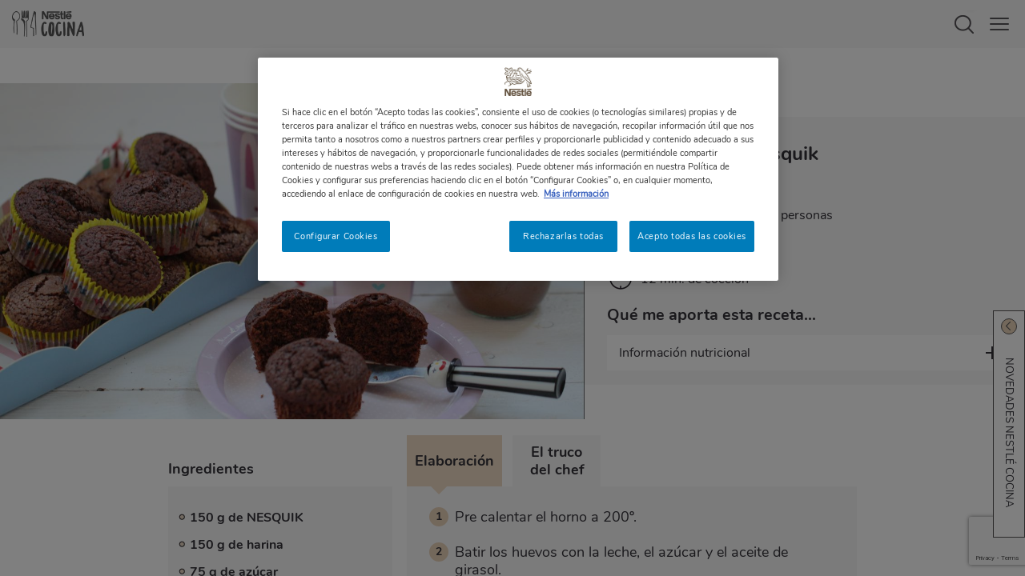

--- FILE ---
content_type: text/html; charset=UTF-8
request_url: https://www.nestlecocina.es/receta/magdalenas-de-nesquik
body_size: 24077
content:
<!DOCTYPE html>
<html lang="es">

    <head>
    <meta charset="utf-8" />
<script>var lg_token="3b8435aa09f8d58372a6c279c10d6b675b8cb133";var lg_key="68777931";var lg_sign="4e94a926b266600c41dd0e27109359ee29621704";</script>
<meta name="description" content="Prepara de forma fácil en casa Magdalenas de Nesquik. Con las recetas de Nestlé Cocina conseguirás platos riquísimos cuando quieras. ¡A cocinar!" />
<meta name="keywords" content="Magdalenas,Recetas saladas,Recetas rápidas,Postres,Fácil,Nesquik,Postres fáciles y rápidos,Postres ligeros de menos de 250 kcal,Recetas para cumpleaños y fiestas,Comidas y cenas para amigos,Recetas para el fin de semana,Recetas de verano,Recetas de otoño,Recetas de primavera,Recetas al horno,Comidas y almuerzos,Desayunos,Meriendas,Desayunos de fin de semana,Recetas fáciles y rápidas" />
<link rel="canonical" href="https://www.nestlecocina.es/receta/magdalenas-de-nesquik" />
<meta property="og:type" content="website" />
<meta property="og:url" content="https://www.nestlecocina.es/receta/magdalenas-de-nesquik" />
<meta property="og:title" content="Magdalenas de Nesquik | Nestlé Cocina" />
<meta property="og:description" content="Todos los pasos para cocinar: Magdalenas de Nesquik de forma práctica y sencilla. ¡Una receta única de Nestlé Cocina!" />
<meta property="og:image" content="https://images.aws.nestle.recipes/original/2024_10_23T08_39_30_badun_images.badun.es_magdalenas_de_nesquik.jpg" />
<script>var hit_recipe_id = 4974; var hit_recipe_k = '07736815'; var hit_recipe_s = 'de558ef2781f9211c18dfc7ea2dbd644595b324f'; </script>
<script>var dataLayer = [{"u1":"Receta","u2":"NESQUIK","u3":"","u4":"","u3_raw":"","u4_raw":"","u5":"Magdalenas de Nesquik","u6":"","u7":"","u8":"","recipeInformation":{"recipe_id_srh":"178988","recipe_id_drupal":"2001","recipe_name":"Magdalenas de Nesquik","recipe_course":"Postre","recipe_total_time":"22","recipe_brand":"NESQUIK","recipe_chef":null,"recipe_servings":"14","recipe_difficulty":"Fácil","recipe_allergie":"","diet_type":"Menos de 300 cal","recipe_cost":"","occasion":"Días laborables|Fines de semana|Invierno|Verano|Otoño|Cumpleaños|Primavera|Celebracion","main_ingredient":"","lifestyle":"Fácil","cuisine_type":"Del horno"}}]; dataLayer.push({"userID":undefined}); </script>
<script>var vote_recipe_id = 4974; var vote_recipe_k = '25402401'; var vote_recipe_s = '9aed7b58de6d4bd2e42d2a3007d6d0e6b8743e87'; </script>
<script>var show_always_on_coupon = false;var referer = '';</script>
<meta name="MobileOptimized" content="width" />
<meta name="HandheldFriendly" content="true" />
<meta name="viewport" content="width=device-width, initial-scale=1.0" />
<script type="application/ld+json">{
    "@context": "https://schema.org",
    "@graph": [
        {
            "@type": "Article",
            "headline": "Magdalenas de Nesquik | Nestlé Cocina",
            "name": "Magdalenas de Nesquik",
            "about": [
                "Magdalenas",
                "Recetas saladas",
                "Recetas rápidas",
                "Postres",
                "Fácil",
                "Nesquik",
                "Postres fáciles y rápidos",
                "Postres ligeros de menos de 250 kcal",
                "Recetas para cumpleaños y fiestas",
                "Comidas y cenas para amigos",
                "Recetas para el fin de semana",
                "Recetas de verano",
                "Recetas de otoño",
                "Recetas de primavera",
                "Recetas al horno",
                "Comidas y almuerzos",
                "Desayunos",
                "Meriendas",
                "Desayunos de fin de semana",
                "Recetas fáciles y rápidas"
            ],
            "description": "Prepara de forma fácil en casa Magdalenas de Nesquik. Con las recetas de Nestlé Cocina conseguirás platos riquísimos cuando quieras. ¡A cocinar!",
            "image": {
                "@type": "ImageObject",
                "representativeOfPage": "True",
                "url": "https://images.aws.nestle.recipes/original/2024_10_23T08_39_30_badun_images.badun.es_magdalenas_de_nesquik.jpg"
            },
            "datePublished": "2016-04-25T13:34:52Z",
            "author": {
                "@type": "Organization",
                "name": "Nestlé Cocina",
                "url": "https://www.nestlecocina.es"
            },
            "speakable": {
                "@type": "SpeakableSpecification",
                "cssSelector": [
                    "#recipe_name",
                    ".elaboration_text"
                ]
            },
            "publisher": {
                "@type": "Organization",
                "name": "Nestlé Cocina",
                "url": "https://www.nestlecocina.es"
            }
        },
        {
            "@type": "Recipe",
            "name": "Magdalenas de Nesquik",
            "keywords": "Magdalenas,Recetas saladas,Recetas rápidas,Postres,Fácil,Nesquik,Postres fáciles y rápidos,Postres ligeros de menos de 250 kcal,Recetas para cumpleaños y fiestas,Comidas y cenas para amigos,Recetas para el fin de semana,Recetas de verano,Recetas de otoño,Recetas de primavera,Recetas al horno,Comidas y almuerzos,Desayunos,Meriendas,Desayunos de fin de semana,Recetas fáciles y rápidas",
            "recipeYield": "14",
            "datePublished": "2016-04-25T13:34:52",
            "prepTime": "PT10M",
            "cookTime": "PT12M",
            "totalTime": "PT22M",
            "recipeIngredient": [
                "150 g de NESQUIK",
                "150 g de harina",
                "75 g de azúcar",
                "3 huevos medianos",
                "125 ml de aceite de girasol",
                "75 ml de leche",
                "16 g de levadura química"
            ],
            "recipeInstructions": [
                "Pre calentar el horno a 200º.",
                "Batir los huevos con la leche",
                "el azúcar y el aceite de girasol.",
                "Tamizar la harina",
                "la levadura y el Nesquik e incorporar a la mezcla anterior.",
                "Batir de nuevo hasta dejar una masa homogénea.",
                "Rellenar las cápsulas hasta 3/4 partes de su capacidad y hornear entre 12-15\u0027.",
                "Retirar del horno y dejar enfriar encima de una rejilla."
            ],
            "recipeCategory": [
                "Magdalenas",
                "Recetas saladas",
                "Recetas rápidas",
                "Postres",
                "Fácil",
                "Nesquik",
                "Postres fáciles y rápidos",
                "Postres ligeros de menos de 250 kcal",
                "Recetas para cumpleaños y fiestas",
                "Comidas y cenas para amigos",
                "Recetas para el fin de semana",
                "Recetas de verano",
                "Recetas de otoño",
                "Recetas de primavera",
                "Recetas al horno",
                "Comidas y almuerzos",
                "Desayunos",
                "Meriendas",
                "Desayunos de fin de semana",
                "Recetas fáciles y rápidas"
            ],
            "author": {
                "@type": "Organization",
                "name": "Nestlé Cocina",
                "url": "https://www.nestlecocina.es"
            },
            "image": {
                "@type": "ImageObject",
                "representativeOfPage": "True",
                "url": "https://images.aws.nestle.recipes/original/2024_10_23T08_39_30_badun_images.badun.es_magdalenas_de_nesquik.jpg"
            },
            "nutrition": {
                "@type": "NutritionInformation",
                "calories": "205",
                "carbohydrateContent": "22.36",
                "fiberContent": "1.08",
                "proteinContent": "3.51",
                "sodiumContent": "0.87",
                "sugarContent": "13.79",
                "fatContent": "10.90",
                "saturatedFatContent": "1.65"
            },
            "aggregateRating": {
                "@type": "AggregateRating",
                "ratingValue": "4.09",
                "ratingCount": "93",
                "bestRating": "5",
                "worstRating": "1"
            },
            "dateModified": "2025-07-16T02:08:40Z",
            "url": [
                "https://www.nestlecocina.es/receta/magdalenas-de-nesquik"
            ],
            "publisher": {
                "@type": "Organization",
                "name": "Nestlé Cocina",
                "url": "https://www.nestlecocina.es",
                "logo": {
                    "@type": "ImageObject",
                    "url": "https://www.nestlecocina.es/themes/custom/nestlecocina/img/nestle-cocina-logo.webp"
                }
            }
        },
        {
            "@type": "WebPage",
            "@id": "https://www.nestlecocina.es/receta/magdalenas-de-nesquik"
        }
    ]
}</script>
<link rel="icon" href="/themes/custom/nestlecocina/img/favicon.webp" type="image/webp" />

        <title>Magdalenas de Nesquik irresistibles | Nestlé Cocina</title>
        <base href="https://www.nestlecocina.es/" />
        <link rel="stylesheet" media="all" href="/sites/site.prod.nestlecocina.es/files/css/css_B2wyxoz3XuN-tArAZgM4UJjJtVb2LayMJlu3xjGo3Hk.css?delta=0&amp;language=en&amp;theme=nestlecocina&amp;include=eJyFjlEKwzAMQy-UJcfYMYLritTgxMVJO3b7tes--rcfIcSTUJHypjT7tpI-Tx-a7STlCLJakZYdszh4JJXJyQU9dJDzkmkbxlZXxUAaCypiQx-KBxtLo8i9BzbHbz_eC-FCL_LczvcgF7WJNOyCV09fjdXmTf_1jqey4gN_-VSV" />
<link rel="stylesheet" media="all" href="/sites/site.prod.nestlecocina.es/files/css/css_snhpGzY5TwiUOES2eZCL83uSFU2P5gEN4Kj8oZHD4mo.css?delta=1&amp;language=en&amp;theme=nestlecocina&amp;include=eJyFjlEKwzAMQy-UJcfYMYLritTgxMVJO3b7tes--rcfIcSTUJHypjT7tpI-Tx-a7STlCLJakZYdszh4JJXJyQU9dJDzkmkbxlZXxUAaCypiQx-KBxtLo8i9BzbHbz_eC-FCL_LczvcgF7WJNOyCV09fjdXmTf_1jqey4gN_-VSV" />

            <script type="application/json" data-drupal-selector="drupal-settings-json">{"path":{"baseUrl":"\/","pathPrefix":"","currentPath":"node\/2001","currentPathIsAdmin":false,"isFront":false,"currentLanguage":"en"},"pluralDelimiter":"\u0003","suppressDeprecationErrors":true,"ajaxPageState":{"libraries":"[base64]","theme":"nestlecocina","theme_token":null},"ajaxTrustedUrl":[],"gtm":{"tagId":null,"settings":{"data_layer":"dataLayer","include_environment":false},"tagIds":["GTM-N4278ZL"]},"gtag":{"tagId":"","consentMode":false,"otherIds":[],"events":[],"additionalConfigInfo":[]},"gigya":{"globalParameters":{"bypassCookiePolicy":"never","enabledProviders":"*","sessionExpiration":-1,"rememberSessionExpiration":20000000},"apiKey":"4_iQ-Dk5-lnv4ehp3lngwJCQ","dataCenter":"eu1.gigya.com","lang":"es","enableRaaS":true,"raas":{"login":{"screenSet":"nestlecocina-es-RegistrationLogin","mobileScreenSet":"","startScreen":"gigya-login-screen","sessionExpiration":-1,"rememberSessionExpiration":20000000,"include":"id_token"},"register":{"screenSet":"nestlecocina-es-RegistrationLogin","mobileScreenSet":"","startScreen":"gigya-register-screen","sessionExpiration":-1,"rememberSessionExpiration":20000000,"include":"id_token"},"customScreenSets":[],"origin":"https:\/\/www.nestlecocina.es"},"shouldValidateSession":false},"gigyaExtra":{"loginRedirectMode":"current","loginRedirect":"","logoutRedirect":"\/","isLogin":false,"session_type":"dynamic","session_time":1800,"remember_me_session_time":20000000},"ln_datalayer":{"data":{"module_name":"Lightnest Data Layer","module_version":"3.3.1","content_id":"2001","content_name":"Magdalenas de Nesquik","content_type":"recipe"},"events":[]},"search_autocomplete":{"autocompletion_for_div_search_content_label_input":{"source":"\/callback\/nodes","selector":"div.search_content \u003E label \u003E input","minChars":3,"maxSuggestions":6,"autoSubmit":true,"autoRedirect":true,"theme":"nestle-cocina","filters":["title"],"noResult":{"group":{"group_id":"no_results"},"label":"No se han encontrado resultados para [search-phrase].","value":"[search-phrase]","link":""},"moreResults":{"group":{"group_id":"more_results"},"label":"Ver todos los resultados de [search-phrase].","value":"[search-phrase]","link":""}},"autocompletion_for_form_search_header_search_header_label_input":{"source":"\/callback\/nodes","selector":"form#search_header.search_header \u003E label \u003E input","minChars":3,"maxSuggestions":6,"autoSubmit":true,"autoRedirect":true,"theme":"nestle-cocina","filters":["title"],"noResult":{"group":{"group_id":"no_results"},"label":"No se han encontrado resultados para [search-phrase].","value":"[search-phrase]","link":""},"moreResults":{"group":{"group_id":"more_results"},"label":"Ver todos los resultados de [search-phrase].","value":"[search-phrase]","link":""}},"autocompletion_for_input_edit_search_api_fulltext_form_text":{"source":"\/callback\/nodes","selector":"input#edit-search-api-fulltext.form-text","minChars":3,"maxSuggestions":6,"autoSubmit":true,"autoRedirect":true,"theme":"nestle-cocina","filters":["title"],"noResult":{"group":{"group_id":"no_results"},"label":"No se han encontrado resultados para [search-phrase].","value":"[search-phrase]","link":""},"moreResults":{"group":{"group_id":"more_results"},"label":"Ver todos los resultados de [search-phrase].","value":"[search-phrase]","link":""}}},"user":{"is_logged_in":false,"uid":0,"permissionsHash":"fb066114613dce023e8339ca1c12e4316617055084d915b3ca5ba84908e197a1"}}</script>
<script src="/core/misc/drupalSettingsLoader.js?v=10.3.14"></script>
<script src="/modules/contrib/ln_datalayer/js/isMobile.min.js?t7s0au"></script>
<script src="/modules/contrib/ln_datalayer/js/ln_datalayer.js?t7s0au"></script>
<script src="/modules/contrib/google_tag/js/gtm.js?t7s0au"></script>
<script src="/modules/contrib/google_tag/js/gtag.js?t7s0au"></script>

                <link rel="apple-touch-icon-precomposed" sizes="180x180" href="themes/custom/nestlecocina/img/apple-touch-icon-180x180-precomposed.webp">
                <link rel="apple-touch-icon-precomposed" sizes="152x152" href="themes/custom/nestlecocina/img/apple-touch-icon-152x152-precomposed.webp">
                <link rel="apple-touch-icon-precomposed" sizes="144x144" href="themes/custom/nestlecocina/img/apple-touch-icon-144x144-precomposed.webp">
                <link rel="apple-touch-icon-precomposed" sizes="120x120" href="themes/custom/nestlecocina/img/apple-touch-icon-120x120-precomposed.webp">
                <link rel="apple-touch-icon-precomposed" sizes="114x114" href="themes/custom/nestlecocina/img/apple-touch-icon-114x114-precomposed.webp">
                <link rel="apple-touch-icon-precomposed" sizes="76x76" href="themes/custom/nestlecocina/img/apple-touch-icon-76x76-precomposed.webp">
                <link rel="apple-touch-icon-precomposed" sizes="72x72" href="themes/custom/nestlecocina/img/apple-touch-icon-72x72-precomposed.webp">
                <link rel="apple-touch-icon-precomposed" href="themes/custom/nestlecocina/img/apple-touch-icon-precomposed.webp">

                <script>
                    //Used on widgets.js
                    var content_type = 'recipe';
                </script>

                                    <script>
                        var COCINAES_GOOGLE_RECAPTCHA_SITE_KEY = '6LcK0xIqAAAAAB4BGhmZZlAmKyQ-BM14xnFjYNFC';
                    </script>
                    <script src="https://www.google.com/recaptcha/enterprise.js?render=6LcK0xIqAAAAAB4BGhmZZlAmKyQ-BM14xnFjYNFC"></script>
                
                
                        <link type="text/css" rel="stylesheet" id="seckit-clickjacking-no-body" media="all" href="/modules/contrib/seckit/css/seckit.no_body.css" />
        <!-- stop SecKit protection -->
        <script type="text/javascript" src="/modules/contrib/seckit/js/seckit.document_write.js?"></script>
        <noscript>
        <link type="text/css" rel="stylesheet" id="seckit-clickjacking-noscript-tag" media="all" href="/modules/contrib/seckit/css/seckit.noscript_tag.css" />
        <div id="seckit-noscript-tag">
          Sorry, you need to enable JavaScript to visit this website.
        </div>
        </noscript>
<script>(window.BOOMR_mq=window.BOOMR_mq||[]).push(["addVar",{"rua.upush":"false","rua.cpush":"true","rua.upre":"false","rua.cpre":"true","rua.uprl":"false","rua.cprl":"false","rua.cprf":"false","rua.trans":"SJ-4d33e542-2b67-4f58-aeb0-e5cb949254e0","rua.cook":"false","rua.ims":"false","rua.ufprl":"false","rua.cfprl":"true","rua.isuxp":"false","rua.texp":"norulematch","rua.ceh":"false","rua.ueh":"false","rua.ieh.st":"0"}]);</script>
                              <script>!function(a){var e="https://s.go-mpulse.net/boomerang/",t="addEventListener";if("True"=="True")a.BOOMR_config=a.BOOMR_config||{},a.BOOMR_config.PageParams=a.BOOMR_config.PageParams||{},a.BOOMR_config.PageParams.pci=!0,e="https://s2.go-mpulse.net/boomerang/";if(window.BOOMR_API_key="BMKBS-95UXS-CHDXR-J93WV-AQK3Y",function(){function n(e){a.BOOMR_onload=e&&e.timeStamp||(new Date).getTime()}if(!a.BOOMR||!a.BOOMR.version&&!a.BOOMR.snippetExecuted){a.BOOMR=a.BOOMR||{},a.BOOMR.snippetExecuted=!0;var i,_,o,r=document.createElement("iframe");if(a[t])a[t]("load",n,!1);else if(a.attachEvent)a.attachEvent("onload",n);r.src="javascript:void(0)",r.title="",r.role="presentation",(r.frameElement||r).style.cssText="width:0;height:0;border:0;display:none;",o=document.getElementsByTagName("script")[0],o.parentNode.insertBefore(r,o);try{_=r.contentWindow.document}catch(O){i=document.domain,r.src="javascript:var d=document.open();d.domain='"+i+"';void(0);",_=r.contentWindow.document}_.open()._l=function(){var a=this.createElement("script");if(i)this.domain=i;a.id="boomr-if-as",a.src=e+"BMKBS-95UXS-CHDXR-J93WV-AQK3Y",BOOMR_lstart=(new Date).getTime(),this.body.appendChild(a)},_.write("<bo"+'dy onload="document._l();">'),_.close()}}(),"".length>0)if(a&&"performance"in a&&a.performance&&"function"==typeof a.performance.setResourceTimingBufferSize)a.performance.setResourceTimingBufferSize();!function(){if(BOOMR=a.BOOMR||{},BOOMR.plugins=BOOMR.plugins||{},!BOOMR.plugins.AK){var e="true"=="true"?1:0,t="",n="ck772zixgzgim2kod5cq-f-d58187f66-clientnsv4-s.akamaihd.net",i="false"=="true"?2:1,_={"ak.v":"39","ak.cp":"1335659","ak.ai":parseInt("687258",10),"ak.ol":"0","ak.cr":9,"ak.ipv":4,"ak.proto":"h2","ak.rid":"64e9dd7","ak.r":42951,"ak.a2":e,"ak.m":"dsca","ak.n":"essl","ak.bpcip":"18.191.253.0","ak.cport":58068,"ak.gh":"23.59.176.198","ak.quicv":"","ak.tlsv":"tls1.3","ak.0rtt":"","ak.0rtt.ed":"","ak.csrc":"-","ak.acc":"","ak.t":"1766727493","ak.ak":"hOBiQwZUYzCg5VSAfCLimQ==k0pRb87UN0CteCT+iawIN/SkYFrS140JvvOb9UZIounkizQB88Lqjl+Ko2dplltCgHjuGxjfKe9EOt2rgSIYsw3TSbpWhIUs/6l4t7rIB2VAMPRgttiJjspkVM24lij6K8KdSZqvrT9fwQRV9kt+oxeZeSiI9MqNN2OcfFMEqFSWTJilZgGqZIL9EGHkvvBSaM8b6kJueKM13/4hyF6WEjeuCDAz1qD+WU4afYyE5Un5BfFtjJ2YqPkDXcAv5Ldwa+S141PjFCb7CbqMSXcROa4yMuidpKBr2GpJZ9zS44i4vInVNPUVaAFNicw00PSlLIY0LvVm4zFCyaggb3kvgVz4it7olUZWGjrU94ufln1tmMFEeuMsF0N5al3aHe5nQGtahC1uCygNY5AA/o+RKjZTgd/RouLcBJifrfqIGFw=","ak.pv":"12","ak.dpoabenc":"","ak.tf":i};if(""!==t)_["ak.ruds"]=t;var o={i:!1,av:function(e){var t="http.initiator";if(e&&(!e[t]||"spa_hard"===e[t]))_["ak.feo"]=void 0!==a.aFeoApplied?1:0,BOOMR.addVar(_)},rv:function(){var a=["ak.bpcip","ak.cport","ak.cr","ak.csrc","ak.gh","ak.ipv","ak.m","ak.n","ak.ol","ak.proto","ak.quicv","ak.tlsv","ak.0rtt","ak.0rtt.ed","ak.r","ak.acc","ak.t","ak.tf"];BOOMR.removeVar(a)}};BOOMR.plugins.AK={akVars:_,akDNSPreFetchDomain:n,init:function(){if(!o.i){var a=BOOMR.subscribe;a("before_beacon",o.av,null,null),a("onbeacon",o.rv,null,null),o.i=!0}return this},is_complete:function(){return!0}}}}()}(window);</script></head>
                <body>
                                        <aside id="pop_home_screen" class="pop_home_screen">
                        <div class="pop_home_screen_content">
                            <img alt="Logotipo de Nestlé Cocina" class="b-lazy" src="themes/custom/nestlecocina/img/lazy.webp" data-src="themes/custom/nestlecocina/img/logo-nc-popup-home-screen.webp">
                            <p>Añade NESTLÉ COCINA a la página de inicio de tu móvil, ten a mano todas nuestras recetas y disfruta cocinando.</p>
                        </div>
                        <ol>
                            <li>Haz clic en el <span class="ios">icono de "compartir"</span><span class="android">menú de los "3 puntos"</span> en la <span class="ios">barra<span class="safari"> inferior</span></span><span class="android">parte superior derecha</span> de tu navegador.</li>
                            <li>Y selecciona "añadir a pantalla de inicio".</li>
                        </ol>
                        <button id="home_screen_close" class="home_screen_close" type="button"></button>
                    </aside>

                    <noscript><iframe src="https://www.googletagmanager.com/ns.html?id=GTM-N4278ZL"
                  height="0" width="0" style="display:none;visibility:hidden"></iframe></noscript>

                        <div class="content_container">
            <nav id="menu">
                    


            <div class="user_container">
            <a class="login" title="Iniciar sesión" href="login" data-nv-event="cta_click" data-nv-event-name="login_link"><span class="icon"></span>Iniciar sesión</a>
            <a class="register"  title="Regístrate" href="register" data-nv-event="cta_click" data-nv-event-name="register_link"><span class="icon"></span>Regístrate</a>
        </div>            
        


<div id="menu-links" class="menu show">
    
    <ul>
        <li><span class="menu_link" data-open="submenu-recipes" data-nv-event="cta_click" data-nv-event-name="header_cta_click">RECETAS</span></li>
        <li><span class="menu_link" data-open="submenu-brands" data-nv-event="cta_click" data-nv-event-name="header_cta_click">COCINA CON</span></li>
                        <li><span class="menu_link" data-open="submenu-ideas" data-nv-event="cta_click" data-nv-event-name="header_cta_click">CONSEJOS</span></li>
                    <li><span class="menu_link" data-open="submenu-balanced" data-nv-event="cta_click" data-nv-event-name="header_cta_click">ALIMENTACIÓN SALUDABLE</span></li>
               
            <li><a class="menu_link" title="Cupones" target="_blank" href="https://nestlefamilyclub.es/cupones?utm_source=webcocina&utm_medium=referral&utm_campaign=cupones&utm_content=mainmenu" data-nv-event="cta_click" data-nv-event-name="header_cta_click">CUPONES</a></li>
            <li><a class="menu_link" title="Menú Planner" target="_blank" href="https://www.nestlemenuplanner.es/?utm_source=webcocina&utm_medium=referral&utm_campaign=nestlemenuplanner&utm_content=mainmenu" data-nv-event="cta_click" data-nv-event-name="header_cta_click">MENÚ PLANNER</a></li>
                    
                                    <li><a class="menu_link" title="Alimentación sostenible" target="_blank" href="https://nestlefamilyclub.es/alimentacion-sostenible?utm_source=webcocina&utm_medium=referral&utm_campaign=alimentacion_sostenible&utm_content=mainmenu" data-nv-event="cta_click" data-nv-event-name="header_cta_click">ALIMENTACIÓN SOSTENIBLE</a></li>
                            <li><a class="menu_link" title="Vídeos cortos" href="videos-cortos" data-nv-event="cta_click" data-nv-event-name="header_cta_click">VÍDEOS CORTOS</a></li>

        
        
        
        
        
        
        
        
        
        
    </ul>
    <div class="social_container">
        <p>Síguenos y disfruta más de la cocina:</p>
        <ul>
            <li><a class="yt" title="Síguenos en Youtube" href="https://www.youtube.com/user/NestleTVCocina" target="_blank" rel="noopener noreferrer" data-nv-event="cta_click" data-nv-event-name="header_cta_click"></a></li>
            <li><a class="fb" title="Síguenos en Facebook" href="https://www.facebook.com/NestleCocina" target="_blank" rel="noopener noreferrer" data-nv-event="cta_click" data-nv-event-name="header_cta_click"></a></li>
            <li><a class="ig" title="Síguenos en Instagram" href="https://www.instagram.com/nestlecocina/" target="_blank" rel="noopener noreferrer" data-nv-event="cta_click" data-nv-event-name="header_cta_click"></a></li>
            <li><a class="mail" title="Suscríbete a nuestra newsletter" href="https://www.nestle.es/profile/usuario.aspx?wid=730" data-nv-event="cta_click" data-nv-event-name="header_cta_click"></a></li>
            <li><a class="pt" title="Síguenos en Pinterest" href="https://www.pinterest.es/nestlecocina/" target="_blank" rel="noopener noreferrer" data-nv-event="cta_click" data-nv-event-name="header_cta_click"></a></li>
            <li><a class="tt" title="Síguenos en TikTok" href="https://www.tiktok.com/@nestlecocina" target="_blank" rel="noopener noreferrer" data-nv-event="cta_click" data-nv-event-name="header_cta_click"></a></li>
        </ul>
        <a class="contact" title="Contacta con nosotros" href="https://www.nestle.es/profile/ContactaWeb.aspx?wid=730">Contacta con nosotros</a>
    </div>
    </div>


        <div id="submenu-login" class="submenu_container login">
        <p id="login_error_msg" class="login_error_msg"></p>
        <form id="form_login" class="submenu_content" method="post" autocomplete="off">
            <div class="fields_container">
                <label>
                    E-mail
                    <input id="lg_email" name="lg_email" type="text" data-validacion="email obligatorio">
                </label>
                <label>
                    Contraseña
                    <input id="lg_pass" name="lg_pass" type="password"  data-validacion="obligatorio">
                </label>
                <a class="remember_link" target="_blank" title="¿Olvidaste tu contraseña?" href="https://www.nestle.es/profile/recordar.aspx?wid=730">¿Olvidaste tu contraseña?</a>
                <div class="button_container">
                    <a id="login_button" class="button" title="Acceder a Nestlé Cocina" href="javascript:void(0);" data-nv-event="cta_click" data-nv-event-name="login_link">ACCEDER A NESTLÉ COCINA</a>
                </div>
            </div>
            <span class="close_submenu"></span>

                                                                        
            <input type="hidden" id="lg_token" name="token" value="3b8435aa09f8d58372a6c279c10d6b675b8cb133">
            <input type="hidden" id="lg_key" name="key" value="32234488">
            <input type="hidden" id="lg_sign" name="sign" value="ff5ed2148919f0415f5ed0927c61b46342c39bb6">
        </form>
        <div id="login_loading" class="login_loading"><img class="b-lazy" src="themes/custom/nestlecocina/img/lazy.webp" data-src="themes/custom/nestlecocina/img/loading-gray.gif" ></div>
    </div>


<div id="submenu-recipes" class="submenu_container recipes">
    <div class="submenu_content">
        <span class="submenu_back" data-open="menu-links">RECETAS</span>
        <ul class="submenu">
            <li><span class="gtm_interfaz_nav_principal submenu_link dish" data-open="sub-submenu-dish" data-nv-event="cta_click" data-nv-event-name="submenu1_cta_click">Tipo de plato</span></li>
            <li><span class="gtm_interfaz_nav_principal submenu_link main" data-open="sub-submenu-main" data-nv-event="cta_click" data-nv-event-name="submenu1_cta_click">Ingrediente principal</span></li>
            <li><a class="gtm_interfaz_nav_principal submenu_link easy" title="Fáciles y rápidas" href="recetas/faciles-y-rapidas" data-nv-event="cta_click" data-nv-event-name="submenu1_cta_click">Fácil y rápido</a></li>
            <li><span class="gtm_interfaz_nav_principal submenu_link dessert" data-open="sub-submenu-dessert" data-nv-event="cta_click" data-nv-event-name="submenu1_cta_click">Postres</span></li>
            <li><a class="gtm_interfaz_nav_principal submenu_link vegetarian" title="Recetas vegetarianas" href="necesidades/recetas-vegetarianas" data-nv-event="cta_click" data-nv-event-name="submenu1_cta_click">Recetas vegetarianas</a></li>
        </ul>
        <ul class="submenu">
            <li><a class="gtm_interfaz_nav_principal submenu_link vegan" title="Recetas veganas" href="necesidades/recetas-veganas" data-nv-event="cta_click" data-nv-event-name="submenu1_cta_click">Recetas veganas</a></li>
            <li><span class="gtm_interfaz_nav_principal submenu_link special" data-open="sub-submenu-special" data-nv-event="cta_click" data-nv-event-name="submenu1_cta_click">Ocasiones especiales</span></li>
            <li><span class="gtm_interfaz_nav_principal submenu_link needs" data-open="sub-submenu-needs" data-nv-event="cta_click" data-nv-event-name="submenu1_cta_click">Necesidades especiales</span></li>
            <li><span class="gtm_interfaz_nav_principal submenu_link cooking" data-open="sub-submenu-cooking" data-nv-event="cta_click" data-nv-event-name="submenu1_cta_click">Técnicas culinarias</span></li>
            <li><a class="gtm_interfaz_nav_principal submenu_link thermo" title="Recetas con Thermomix" href="tecnicas/recetas-con-thermomix" data-nv-event="cta_click" data-nv-event-name="submenu1_cta_click">Recetas con Thermomix</a></li>
        </ul>
        <ul class="submenu">
            <li><span class="gtm_interfaz_nav_principal submenu_link moment" data-open="sub-submenu-moment" data-nv-event="cta_click" data-nv-event-name="submenu1_cta_click">Momento del día</span></li>
            <li><a class="gtm_interfaz_nav_principal submenu_link popular" title="Las más populares" href="recetas/populares" data-nv-event="cta_click" data-nv-event-name="submenu1_cta_click">Las más populares</a></li>
            <li><a class="gtm_interfaz_nav_principal submenu_link video" title="Vídeo recetas" href="recetas/video-recetas" data-nv-event="cta_click" data-nv-event-name="submenu1_cta_click">Vídeo recetas</a></li>
            <li><a class="gtm_interfaz_nav_principal submenu_link step" title="Elaboración paso a paso" href="recetas/paso-a-paso" data-nv-event="cta_click" data-nv-event-name="submenu1_cta_click">Elaboración paso a paso</a></li>
            <li><a class="gtm_interfaz_nav_principal submenu_link all" title="Todas las recetas" href="recetas" data-nv-event="cta_click" data-nv-event-name="submenu1_cta_click">Todas las recetas</a></li>
        </ul>
        <span class="close_submenu"></span>
    </div>
</div>
<div id="sub-submenu-dish" class="submenu_container submenu1 dish">
    <div class="submenu_content">
        <span class="submenu_back" data-open="submenu-recipes">Tipo de plato</span>
        <ul class="submenu">
            <li><a class="gtm_interfaz_nav_secundaria submenu_link" title="Recetas con hojaldre" href="tipos/recetas-con-hojaldre" data-nv-event="cta_click" data-nv-event-name="submenu2_cta_click">Recetas con hojaldre</a></li>
            <li><a class="gtm_interfaz_nav_secundaria submenu_link" title="Recetas con obleas" href="tipos/recetas-con-obleas" data-nv-event="cta_click" data-nv-event-name="submenu2_cta_click">Recetas con obleas</a></li>
            <li><a class="gtm_interfaz_nav_secundaria submenu_link" title="Aperitivos y entrantes" href="tipos/aperitivos-y-entrantes" data-nv-event="cta_click" data-nv-event-name="submenu2_cta_click">Aperitivos y entrantes</a></li>
            <li><a class="gtm_interfaz_nav_secundaria submenu_link" title="Canapés y montaditos" href="tipos/canapes-y-montaditos" data-nv-event="cta_click" data-nv-event-name="submenu2_cta_click">Canapés y montaditos</a></li>
            <li><a class="gtm_interfaz_nav_secundaria submenu_link" title="Solomillo Wellington" href="recetas/solomillo-wellington" data-nv-event="cta_click" data-nv-event-name="submenu2_cta_click">Solomillo Wellington</a></li>
            <li><a class="gtm_interfaz_nav_secundaria submenu_link" title="Empanadillas" href="tipos/empanadillas" data-nv-event="cta_click" data-nv-event-name="submenu2_cta_click">Empanadillas</a></li>      
        </ul>
        <ul class="submenu">
            <li><a class="gtm_interfaz_nav_secundaria submenu_link" title="Empanadas" href="tipos/empanadas" data-nv-event="cta_click" data-nv-event-name="submenu2_cta_click">Empanadas</a></li>
            <li><a class="gtm_interfaz_nav_secundaria submenu_link" title="Quiches" href="tipos/quiches" data-nv-event="cta_click" data-nv-event-name="submenu2_cta_click">Quiches</a></li>    
            <li><a class="gtm_interfaz_nav_secundaria submenu_link" title="Cremas" href="tipos/cremas" data-nv-event="cta_click" data-nv-event-name="submenu2_cta_click">Cremas</a></li> 
            <li><a class="gtm_interfaz_nav_secundaria submenu_link" title="Salsas" href="tipos/salsas" data-nv-event="cta_click" data-nv-event-name="submenu2_cta_click">Salsas</a></li>
            <li><a class="gtm_interfaz_nav_secundaria submenu_link" title="Aperitivos con hojaldre" href="tipos/aperitivos-con-hojaldre" data-nv-event="cta_click" data-nv-event-name="submenu2_cta_click">Aperitivos con hojaldre</a></li>
            <li><a class="gtm_interfaz_nav_secundaria submenu_link hide_smph" title="Ver más tipos de plato" href="tipos" data-nv-event="cta_click" data-nv-event-name="submenu2_cta_click">Ver más tipos de plato</a></li>
        </ul>
        <ul class="submenu hide_desk">
            <li><a class="gtm_interfaz_nav_secundaria submenu_link" title="Canapés fáciles" href="recetas/canapes-faciles" data-nv-event="cta_click" data-nv-event-name="submenu2_cta_click">Canapés fáciles</a></li>
            <li><a class="gtm_interfaz_nav_secundaria submenu_link" title="Recetas con tomate frito" href="tipos/recetas-con-tomate-frito" data-nv-event="cta_click" data-nv-event-name="submenu2_cta_click">Recetas con tomate frito</a></li>
            <li><a class="gtm_interfaz_nav_secundaria submenu_link" title="Albóndigas" href="tipos/albondigas" data-nv-event="cta_click" data-nv-event-name="submenu2_cta_click">Albóndigas</a></li>
            <li><a class="gtm_interfaz_nav_secundaria submenu_link" title="Estofados" href="tipos/estofados" data-nv-event="cta_click" data-nv-event-name="submenu2_cta_click">Estofados</a></li>
            <li><a class="gtm_interfaz_nav_secundaria submenu_link" title="Hojaldres rellenos" href="tipos/hojaldres-rellenos" data-nv-event="cta_click" data-nv-event-name="submenu2_cta_click">Hojaldres rellenos</a></li>
            <li><a class="gtm_interfaz_nav_secundaria submenu_link" title="Tartaletas para aperitivos" href="tipos/tartaletas-para-aperitivos" data-nv-event="cta_click" data-nv-event-name="submenu2_cta_click">Tartaletas para aperitivos</a></li>
            <li><a class="gtm_interfaz_nav_secundaria submenu_link" title="Recetas de croquetas" href="tipos/recetas-de-croquetas" data-nv-event="cta_click" data-nv-event-name="submenu2_cta_click">Recetas de croquetas</a></li>
            <li><a class="gtm_interfaz_nav_secundaria submenu_link" title="Recetas de canelones" href="tipos/recetas-de-canelones" data-nv-event="cta_click" data-nv-event-name="submenu2_cta_click">Recetas de canelones</a></li>
            <li><a class="gtm_interfaz_nav_secundaria submenu_link" title="Pasteles y tartas saladas" href="tipos/pasteles-y-tartas-saladas" data-nv-event="cta_click" data-nv-event-name="submenu2_cta_click">Pasteles y tartas saladas</a></li>
            <li><a class="gtm_interfaz_nav_secundaria submenu_link" title="Saladitos" href="tipos/saladitos" data-nv-event="cta_click" data-nv-event-name="submenu2_cta_click">Saladitos</a></li>
            <li><a class="gtm_interfaz_nav_secundaria submenu_link" title="Bocaditos" href="tipos/bocaditos" data-nv-event="cta_click" data-nv-event-name="submenu2_cta_click">Bocaditos</a></li>
            <li><a class="gtm_interfaz_nav_secundaria submenu_link" title="Crema de calabaza" href="receta/crema-de-calabaza" data-nv-event="cta_click" data-nv-event-name="submenu2_cta_click">Crema de calabaza</a></li>
            <li><a class="gtm_interfaz_nav_secundaria submenu_link" title="Cremas de calabacín" href="tipos/cremas-de-calabacin" data-nv-event="cta_click" data-nv-event-name="submenu2_cta_click">Cremas de calabacín</a></li>
            <li><a class="gtm_interfaz_nav_secundaria submenu_link" title="Ver más tipos de plato" href="tipos" data-nv-event="cta_click" data-nv-event-name="submenu2_cta_click">Ver más tipos de plato</a></li>

                    </ul>
        
        <span class="close_submenu"></span>
    </div>
</div>
<div id="sub-submenu-main" class="submenu_container submenu1 main">
    <div class="submenu_content">
        <span class="submenu_back" data-open="submenu-recipes">Ingrediente principal</span>
        <ul class="submenu">
            <li><span class="gtm_interfaz_nav_secundaria submenu_link" data-open="sub-sub-submenu-greens" data-nv-event="cta_click" data-nv-event-name="submenu2_cta_click">Verduras, hortalizas y tubérculos</span></li>
            <li><span class="gtm_interfaz_nav_secundaria submenu_link" data-open="sub-sub-submenu-fish" data-nv-event="cta_click" data-nv-event-name="submenu2_cta_click">Pescados y mariscos</span></li>
            <li><span class="gtm_interfaz_nav_secundaria submenu_link" data-open="sub-sub-submenu-rice" data-nv-event="cta_click" data-nv-event-name="submenu2_cta_click">Arroces, pastas y otros cereales</span></li>
            <li><span class="gtm_interfaz_nav_secundaria submenu_link" data-open="sub-sub-submenu-vegetables" data-nv-event="cta_click" data-nv-event-name="submenu2_cta_click">Legumbres</span></li>
            <li><span class="gtm_interfaz_nav_secundaria submenu_link" data-open="sub-sub-submenu-meat" data-nv-event="cta_click" data-nv-event-name="submenu2_cta_click">Carnes</span></li>
            <li><a class="gtm_interfaz_nav_secundaria submenu_link" title="Huevo" href="ingredientes/huevo" data-nv-event="cta_click" data-nv-event-name="submenu2_cta_click">Huevo</a></li>
        </ul>
        <ul class="submenu">
            <li><span class="gtm_interfaz_nav_secundaria submenu_link" data-open="sub-sub-submenu-fruit" data-nv-event="cta_click" data-nv-event-name="submenu2_cta_click">Frutas</span></li>
            <li><span class="gtm_interfaz_nav_secundaria submenu_link" data-open="sub-sub-submenu-milk" data-nv-event="cta_click" data-nv-event-name="submenu2_cta_click">Lácteos y derivados</span></li>
            <li><span class="gtm_interfaz_nav_secundaria submenu_link" data-open="sub-sub-submenu-fungus" data-nv-event="cta_click" data-nv-event-name="submenu2_cta_click">Setas y hongos</span></li>
            <li><span class="gtm_interfaz_nav_secundaria submenu_link" data-open="sub-sub-submenu-seeds" data-nv-event="cta_click" data-nv-event-name="submenu2_cta_click">Frutos secos y semillas</span></li>
            <li><a class="gtm_interfaz_nav_secundaria submenu_link" title="Ver más tipos de plato" href="ingredientes" data-nv-event="cta_click" data-nv-event-name="submenu2_cta_click">Ver más ingredientes principales</a></li>
        </ul>
        <span class="close_submenu"></span>
    </div>
</div>
<div id="sub-submenu-dessert" class="submenu_container submenu1 dessert">
    <div class="submenu_content">
        <span class="submenu_back" data-open="submenu-recipes">Postres</span>
        <ul class="submenu">
            <li><a class="gtm_interfaz_nav_secundaria submenu_link" title="Postres de Navidad" href="postres/postres-de-navidad" data-nv-event="cta_click" data-nv-event-name="submenu2_cta_click">Postres de Navidad</a></li>
            <li><a class="gtm_interfaz_nav_secundaria submenu_link" title="Postres fáciles y rápidos" href="postres/postres-faciles-y-rapidos" data-nv-event="cta_click" data-nv-event-name="submenu2_cta_click">Postres fáciles y rápidos</a></li>
            <li><a class="gtm_interfaz_nav_secundaria submenu_link" title="Postres con chocolate" href="postres/postres-con-chocolate" data-nv-event="cta_click" data-nv-event-name="submenu2_cta_click">Postres con chocolate</a></li>
            <li><a class="gtm_interfaz_nav_secundaria submenu_link" title="Postres con leche condensada" href="postres/postres-con-leche-condensada" data-nv-event="cta_click" data-nv-event-name="submenu2_cta_click">Postres con leche condensada</a></li>
            <li><a class="gtm_interfaz_nav_secundaria submenu_link" title="Tartas y pasteles" href="postres/tartas-y-pasteles" data-nv-event="cta_click" data-nv-event-name="submenu2_cta_click">Tartas y pasteles</a></li>
            <li><a class="gtm_interfaz_nav_secundaria submenu_link" title="Postres con hojaldre" href="postres/postres-con-hojaldre" data-nv-event="cta_click" data-nv-event-name="submenu2_cta_click">Postres con hojaldre</a></li>
        </ul>
        <ul class="submenu">
            <li><a class="gtm_interfaz_nav_secundaria submenu_link" title="Bizcochos" href="postres/bizcochos" data-nv-event="cta_click" data-nv-event-name="submenu2_cta_click">Bizcochos</a></li>
            <li><a class="gtm_interfaz_nav_secundaria submenu_link" title="Tartas de queso" href="postres/tartas-de-queso" data-nv-event="cta_click" data-nv-event-name="submenu2_cta_click">Tartas de queso</a></li>
            <li><a class="gtm_interfaz_nav_secundaria submenu_link" title="Tarta de manzana" href="receta/tarta-de-manzana" data-nv-event="cta_click" data-nv-event-name="submenu2_cta_click">Tarta de manzana</a></li>
            <li><a class="gtm_interfaz_nav_secundaria submenu_link" title="Tres chocolates" href="postres/tres-chocolates" data-nv-event="cta_click" data-nv-event-name="submenu2_cta_click">Tres chocolates</a></li>
            <li><a class="gtm_interfaz_nav_secundaria submenu_link" title="Turrones" href="postres/turrones" data-nv-event="cta_click" data-nv-event-name="submenu2_cta_click">Turrones</a></li>
            <li><a class="gtm_interfaz_nav_secundaria submenu_link hide_smph" title="Ver más postres" href="postres" data-nv-event="cta_click" data-nv-event-name="submenu2_cta_click">Ver más tipos de postre</a></li>
        </ul>
        <ul class="submenu hide_desk">
            <li><a class="gtm_interfaz_nav_secundaria submenu_link" title="Trufas" href="postres/trufas" data-nv-event="cta_click" data-nv-event-name="submenu2_cta_click">Trufas</a></li>
            <li><a class="gtm_interfaz_nav_secundaria submenu_link" title="Cookies y galletas" href="postres/cookies-y-galletas" data-nv-event="cta_click" data-nv-event-name="submenu2_cta_click">Cookies y galletas</a></li>
            <li><a class="gtm_interfaz_nav_secundaria submenu_link" title="Brownies" href="postres/brownies" data-nv-event="cta_click" data-nv-event-name="submenu2_cta_click">Brownies</a></li>
            <li><a class="gtm_interfaz_nav_secundaria submenu_link" title="Postres en 5 minutos" href="postres/postres-en-5-minutos" data-nv-event="cta_click" data-nv-event-name="submenu2_cta_click">Postres en 5 minutos</a></li>
            <li><a class="gtm_interfaz_nav_secundaria submenu_link" title="Tartas de galletas" href="postres/tartas-de-galletas" data-nv-event="cta_click" data-nv-event-name="submenu2_cta_click">Tartas de galletas</a></li>
            <li><a class="gtm_interfaz_nav_secundaria submenu_link" title="Postres veganos" href="postres/postres-veganos" data-nv-event="cta_click" data-nv-event-name="submenu2_cta_click">Postres veganos</a></li>
            <li><a class="gtm_interfaz_nav_secundaria submenu_link" title="Postres con Thermomix" href="postres/postres-thermomix" data-nv-event="cta_click" data-nv-event-name="submenu2_cta_click">Postres con Thermomix</a></li>
            <li><a class="gtm_interfaz_nav_secundaria submenu_link" title="Bizcochos de chocolate" href="postres/bizcochos-de-chocolate" data-nv-event="cta_click" data-nv-event-name="submenu2_cta_click">Bizcochos de chocolate</a></li>
            <li><a class="gtm_interfaz_nav_secundaria submenu_link" title="Bombones" href="postres/bombones" data-nv-event="cta_click" data-nv-event-name="submenu2_cta_click">Bombones</a></li>
            <li><a class="gtm_interfaz_nav_secundaria submenu_link" title="Coulants" href="postres/coulants" data-nv-event="cta_click" data-nv-event-name="submenu2_cta_click">Coulants</a></li>
            <li><a class="gtm_interfaz_nav_secundaria submenu_link" title="Postres de limón y leche condensada" href="postres/postres-de-limon-y-leche-condensada" data-nv-event="cta_click" data-nv-event-name="submenu2_cta_click">Postres de limón y leche condensada</a></li>
            <li><a class="gtm_interfaz_nav_secundaria submenu_link" title="Coberturas de chocolate" href="postres/coberturas-de-chocolate" data-nv-event="cta_click" data-nv-event-name="submenu2_cta_click">Coberturas de chocolate</a></li>
            <li><a class="gtm_interfaz_nav_secundaria submenu_link" title="Crepes y tortitas" href="postres/crepes-y-tortitas" data-nv-event="cta_click" data-nv-event-name="submenu2_cta_click">Crepes y tortitas</a></li>
            <li><a class="gtm_interfaz_nav_secundaria submenu_link" title="Ver más postres" href="postres" data-nv-event="cta_click" data-nv-event-name="submenu2_cta_click">Ver más tipos de postre</a></li>

                    </ul>
        <span class="close_submenu"></span>
    </div>
</div>
<div id="sub-submenu-special" class="submenu_container submenu1 special">
    <div class="submenu_content">
        <span class="submenu_back" data-open="submenu-recipes">Ocasiones especiales</span>
        <ul class="submenu">
            <li><a class="gtm_interfaz_nav_secundaria submenu_link" title="Aperitivos y entrantes para Navidad" href="ocasiones/aperitivos-entrantes-navidad" data-nv-event="cta_click" data-nv-event-name="submenu2_cta_click">Aperitivos y entrantes para Navidad</a></li>
            <li><a class="gtm_interfaz_nav_secundaria submenu_link" title="Recetas para Navidad y Nochebuena" href="ocasiones/recetas-para-navidad-y-noche-buena" data-nv-event="cta_click" data-nv-event-name="submenu2_cta_click">Recetas para Navidad y Nochebuena</a></li>
            <li><a class="gtm_interfaz_nav_secundaria submenu_link" title="Recetas para Nochevieja" href="ocasiones/recetas-para-noche-vieja" data-nv-event="cta_click" data-nv-event-name="submenu2_cta_click">Recetas para Nochevieja</a></li>
            <li><a class="gtm_interfaz_nav_secundaria submenu_link" title="Recetas para Reyes Magos" href="ocasiones/recetas-para-reyes-magos" data-nv-event="cta_click" data-nv-event-name="submenu2_cta_click">Recetas para Reyes Magos</a></li>
            <li><a class="gtm_interfaz_nav_secundaria submenu_link" title="Recetas para cumpleaños y fiestas" href="ocasiones/recetas-para-cumpleanos-y-fiestas" data-nv-event="cta_click" data-nv-event-name="submenu2_cta_click">Recetas para cumpleaños y fiestas</a></li>
            <li><a class="gtm_interfaz_nav_secundaria submenu_link" title="Recetas para una cena romántica" href="ocasiones/recetas-para-una-cena-romantica" data-nv-event="cta_click" data-nv-event-name="submenu2_cta_click">Recetas para una cena romántica</a></li>
        </ul>
        <ul class="submenu">
            <li><a class="gtm_interfaz_nav_secundaria submenu_link" title="Comidas y cenas para amigos" href="ocasiones/comidas-y-cenas-para-amigos" data-nv-event="cta_click" data-nv-event-name="submenu2_cta_click">Comidas y cenas para amigos</a></li> 
            <li><a class="gtm_interfaz_nav_secundaria submenu_link" title="Recetas de invierno" href="ocasiones/recetas-de-invierno" data-nv-event="cta_click" data-nv-event-name="submenu2_cta_click">Recetas de invierno</a></li>
            <li><a class="gtm_interfaz_nav_secundaria submenu_link" title="Recetas para sorprender" href="ocasiones/recetas-para-sorprender" data-nv-event="cta_click" data-nv-event-name="submenu2_cta_click">Recetas para sorprender</a></li>
            <li><a class="gtm_interfaz_nav_secundaria submenu_link" title="Recetas familiares" href="ocasiones/recetas-familiares" data-nv-event="cta_click" data-nv-event-name="submenu2_cta_click">Recetas familiares</a></li>  
            <li><a class="gtm_interfaz_nav_secundaria submenu_link" title="Recetas para el fin de semana" href="ocasiones/recetas-para-el-fin-de-semana" data-nv-event="cta_click" data-nv-event-name="submenu2_cta_click">Recetas para el fin de semana</a></li>     
            <li><a class="gtm_interfaz_nav_secundaria submenu_link hide_smph" title="Ver más Ocasiones especiales" href="ocasiones" data-nv-event="cta_click" data-nv-event-name="submenu2_cta_click">Ver más ocasiones especiales</a></li>
        </ul>
        <ul class="submenu hide_desk">
            <li><a class="gtm_interfaz_nav_secundaria submenu_link" title="Recetas para tupper" href="ocasiones/recetas-para-tupper" data-nv-event="cta_click" data-nv-event-name="submenu2_cta_click">Recetas para tupper</a></li>
            <li><a class="gtm_interfaz_nav_secundaria submenu_link" title="Ver más Ocasiones especiales" href="ocasiones" data-nv-event="cta_click" data-nv-event-name="submenu2_cta_click">Ver más ocasiones especiales</a></li>

                    </ul>
        <span class="close_submenu"></span>
    </div>
</div>
<div id="sub-submenu-needs" class="submenu_container submenu1 needs">
    <div class="submenu_content">
        <span class="submenu_back" data-open="submenu-recipes">Necesidades especiales</span>
        <ul class="submenu">
            <li><a class="gtm_interfaz_nav_secundaria submenu_link" title="Recetas de menos de 250 kcal" href="necesidades/recetas-de-menos-de-250-kcal" data-nv-event="cta_click" data-nv-event-name="submenu2_cta_click">Recetas de menos de 250 kcal</a></li>
            <li><a class="gtm_interfaz_nav_secundaria submenu_link" title="Postres ligerons de menos de 250 kcal" href="necesidades/postres-ligeros-de-menos-de-250-kcal" data-nv-event="cta_click" data-nv-event-name="submenu2_cta_click">Postres ligeros de menos de 250 kcal</a></li>
            <li><a class="gtm_interfaz_nav_secundaria submenu_link" title="Recetas sin gluten" href="necesidades/recetas-sin-gluten" data-nv-event="cta_click" data-nv-event-name="submenu2_cta_click">Recetas sin gluten</a></li>
            <li><a class="gtm_interfaz_nav_secundaria submenu_link" title="Recetas sin lactosa" href="necesidades/recetas-sin-lactosa" data-nv-event="cta_click" data-nv-event-name="submenu2_cta_click">Recetas sin lactosa</a></li>
            <li><a class="gtm_interfaz_nav_secundaria submenu_link" title="Recetas sin carne" href="necesidades/recetas-sin-carne" data-nv-event="cta_click" data-nv-event-name="submenu2_cta_click">Recetas sin carne</a></li>
        </ul>
        <ul class="submenu">
            <li><a class="gtm_interfaz_nav_secundaria submenu_link" title="Recetas sin colesterol" href="necesidades/recetas-sin-colesterol" data-nv-event="cta_click" data-nv-event-name="submenu2_cta_click">Recetas sin colesterol</a></li>
            <li><a class="gtm_interfaz_nav_secundaria submenu_link" title="Recetas fuente de fibra" href="necesidades/recetas-fuente-de-fibra" data-nv-event="cta_click" data-nv-event-name="submenu2_cta_click">Recetas fuente de fibra</a></li>
            <li><a class="gtm_interfaz_nav_secundaria submenu_link" title="Recetas vegetarianas" href="necesidades/recetas-vegetarianas" data-nv-event="cta_click" data-nv-event-name="submenu2_cta_click">Recetas vegetarianas</a></li>
            <li><a class="gtm_interfaz_nav_secundaria submenu_link hide_smph" title="Ver más Necesidades especiales" href="necesidades" data-nv-event="cta_click" data-nv-event-name="submenu2_cta_click">Ver más necesidades especiales</a></li>
        </ul>
        <ul class="submenu hide_desk">
            <li><a class="gtm_interfaz_nav_secundaria submenu_link" title="Recetas veganas" href="necesidades/recetas-veganas" data-nv-event="cta_click" data-nv-event-name="submenu2_cta_click">Recetas veganas</a></li>
            <li><a class="gtm_interfaz_nav_secundaria submenu_link" title="Ver más Necesidades especiales" href="necesidades" data-nv-event="cta_click" data-nv-event-name="submenu2_cta_click">Ver más necesidades especiales</a></li>
                    </ul>
        <span class="close_submenu"></span>
    </div>
</div>
<div id="sub-submenu-cooking" class="submenu_container submenu1 cooking">
    <div class="submenu_content">
        <span class="submenu_back" data-open="submenu-recipes">Técnicas culinarias</span>
        <ul class="submenu">
            <li><a class="gtm_interfaz_nav_secundaria submenu_link" title="Recetas al horno" href="tecnicas/recetas-al-horno" data-nv-event="cta_click" data-nv-event-name="submenu2_cta_click">Recetas al horno</a></li>
            <li><a class="gtm_interfaz_nav_secundaria submenu_link" title="Recetas a la plancha" href="tecnicas/recetas-a-la-plancha" data-nv-event="cta_click" data-nv-event-name="submenu2_cta_click">Recetas a la plancha</a></li>
            <li><a class="gtm_interfaz_nav_secundaria submenu_link" title="Recetas al microondas" href="tecnicas/recetas-al-microondas" data-nv-event="cta_click" data-nv-event-name="submenu2_cta_click">Recetas al microondas</a></li>
            <li><a class="gtm_interfaz_nav_secundaria submenu_link" title="Recetas con freidora de aire" href="tecnicas/recetas-freidora-de-aire" data-nv-event="cta_click" data-nv-event-name="submenu2_cta_click">Recetas con freidora de aire</a></li>
            <li><a class="gtm_interfaz_nav_secundaria submenu_link" title="Recetas con Thermomix" href="tecnicas/recetas-con-thermomix" data-nv-event="cta_click" data-nv-event-name="submenu2_cta_click">Recetas con Thermomix</a></li>
        </ul>
        <ul class="submenu">
            <li><a class="gtm_interfaz_nav_secundaria submenu_link" title="Recetas sin horno" href="tecnicas/recetas-sin-horno" data-nv-event="cta_click" data-nv-event-name="submenu2_cta_click">Recetas sin horno</a></li>
            <li><a class="gtm_interfaz_nav_secundaria submenu_link" title="Recetas al papillote" href="tecnicas/recetas-al-papillote" data-nv-event="cta_click" data-nv-event-name="submenu2_cta_click">Recetas al papillote</a></li>
            <li><a class="gtm_interfaz_nav_secundaria submenu_link" title="Recetas a la barbacoa" href="tecnicas/recetas-a-la-barbacoa" data-nv-event="cta_click" data-nv-event-name="submenu2_cta_click">Recetas a la barbacoa</a></li>
            <li><a class="gtm_interfaz_nav_secundaria submenu_link" title="Recetas a la cazuela" href="tecnicas/recetas-a-la-cazuela" data-nv-event="cta_click" data-nv-event-name="submenu2_cta_click">Recetas a la cazuela</a></li>
            <li><a class="gtm_interfaz_nav_secundaria submenu_link hide_smph" title="Ver más Técnicas culinarias" href="tecnicas" data-nv-event="cta_click" data-nv-event-name="submenu2_cta_click">Ver más técnicas culinarias</a></li>
        </ul>
        <ul class="submenu hide_desk">
            <li><a class="gtm_interfaz_nav_secundaria submenu_link" title="Recetas sin horno" href="tecnicas/recetas-sin-horno" data-nv-event="cta_click" data-nv-event-name="submenu2_cta_click">Recetas sin horno</a></li>
            <li><a class="gtm_interfaz_nav_secundaria submenu_link" title="Ver más Técnicas culinarias" href="tecnicas" data-nv-event="cta_click" data-nv-event-name="submenu2_cta_click">Ver más técnicas culinarias</a></li>
                    </ul>
        <span class="close_submenu"></span>
    </div>
</div>
<div id="sub-submenu-moment" class="submenu_container submenu1 moment">
    <div class="submenu_content">
        <span class="submenu_back" data-open="submenu-recipes">Momento del día</span>
        <ul class="submenu">
            <li><a class="gtm_interfaz_nav_secundaria submenu_link" title="Desayunos" href="momentos/desayunos" data-nv-event="cta_click" data-nv-event-name="submenu2_cta_click">Desayunos</a></li>
            <li><a class="gtm_interfaz_nav_secundaria submenu_link" title="Aperitivos" href="momentos/aperitivos" data-nv-event="cta_click" data-nv-event-name="submenu2_cta_click">Aperitivos</a></li>
            <li><a class="gtm_interfaz_nav_secundaria submenu_link" title="Comidas y Almuerzos" href="momentos/comidas-y-almuerzos" data-nv-event="cta_click" data-nv-event-name="submenu2_cta_click">Comidas y Almuerzos</a></li>
            <li><a class="gtm_interfaz_nav_secundaria submenu_link" title="Recetas de sobremesa" href="momentos/recetas-de-sobremesa" data-nv-event="cta_click" data-nv-event-name="submenu2_cta_click">Recetas de sobremesa</a></li>
            <li><a class="gtm_interfaz_nav_secundaria submenu_link" title="Meriendas" href="momentos/meriendas" data-nv-event="cta_click" data-nv-event-name="submenu2_cta_click">Meriendas</a></li>
        </ul>
        <ul class="submenu">
            <li><a class="gtm_interfaz_nav_secundaria submenu_link" title="Cenas" href="momentos/cenas" data-nv-event="cta_click" data-nv-event-name="submenu2_cta_click">Cenas</a></li>
            <li><a class="gtm_interfaz_nav_secundaria submenu_link" title="Recetas para tupper" href="momentos/recetas-para-tupper" data-nv-event="cta_click" data-nv-event-name="submenu2_cta_click">Recetas para tupper</a></li>
            <li><a class="gtm_interfaz_nav_secundaria submenu_link" title="Desayunos de fin de semana" href="momentos/desayunos-de-fin-de-semana" data-nv-event="cta_click" data-nv-event-name="submenu2_cta_click">Desayunos de fin de semana</a></li>
            <li><a class="gtm_interfaz_nav_secundaria submenu_link" title="Ver más Momentos del día" href="momentos" data-nv-event="cta_click" data-nv-event-name="submenu2_cta_click">Ver más momentos</a></li>
        </ul>
        <span class="close_submenu"></span>
    </div>
</div>
<div id="sub-sub-submenu-greens" class="submenu_container submenu2">
    <div class="submenu_content">
        <span class="submenu_back" data-open="sub-submenu-main">Verduras, hortalizas y tubérculos</span>
        <ul class="submenu">
            <li><a class="gtm_interfaz_nav_secundaria submenu_link" title="Recetas con calabacín" href="ingredientes/recetas-con-calabacin" data-nv-event="cta_click" data-nv-event-name="submenu3_cta_click">Recetas con calabacín</a></li>
            <li><a class="gtm_interfaz_nav_secundaria submenu_link" title="Recetas con brócoli" href="ingredientes/recetas-con-brocoli" data-nv-event="cta_click" data-nv-event-name="submenu3_cta_click">Recetas con brócoli</a></li>
            <li><a class="gtm_interfaz_nav_secundaria submenu_link" title="Recetas con berenjenas" href="ingredientes/recetas-con-berenjena" data-nv-event="cta_click" data-nv-event-name="submenu3_cta_click">Recetas con berenjenas</a></li>
            <li><a class="gtm_interfaz_nav_secundaria submenu_link" title="Recetas con calabaza" href="ingredientes/recetas-con-calabaza" data-nv-event="cta_click" data-nv-event-name="submenu3_cta_click">Recetas con calabaza</a></li>
            <li><a class="gtm_interfaz_nav_secundaria submenu_link" title="Recetas con espinacas" href="ingredientes/recetas-con-espinaca" data-nv-event="cta_click" data-nv-event-name="submenu3_cta_click">Recetas con espinacas</a></li>
        </ul>
        <ul class="submenu">
            <li><a class="gtm_interfaz_nav_secundaria submenu_link" title="Recetas con coliflor" href="ingredientes/recetas-con-coliflor" data-nv-event="cta_click" data-nv-event-name="submenu3_cta_click">Recetas con coliflor</a></li>
            <li><a class="gtm_interfaz_nav_secundaria submenu_link" title="Recetas con alcachofas" href="ingredientes/recetas-con-alcachofa" data-nv-event="cta_click" data-nv-event-name="submenu3_cta_click">Recetas con alcachofas</a></li>
            <li><a class="gtm_interfaz_nav_secundaria submenu_link" title="Recetas con acelgas" href="ingredientes/recetas-con-acelga" data-nv-event="cta_click" data-nv-event-name="submenu3_cta_click">Recetas con acelgas</a></li>
            <li><a class="gtm_interfaz_nav_secundaria submenu_link" title="Recetas con kale" href="ingredientes/recetas-con-kale" data-nv-event="cta_click" data-nv-event-name="submenu3_cta_click">Recetas con kale</a></li>
            <li><a class="gtm_interfaz_nav_secundaria submenu_link hide_smph" title="Ver más Verduras, hortalizas y tubérculos" href="ingredientes/verduras-hortalizas-y-tuberculos" data-nv-event="cta_click" data-nv-event-name="submenu3_cta_click">Ver más verduras, hortalizas y tubérculos</a></li>
        </ul>
        <ul class="submenu hide_desk">
            <li><a class="gtm_interfaz_nav_secundaria submenu_link" title="Recetas con patata" href="ingredientes/recetas-con-patata" data-nv-event="cta_click" data-nv-event-name="submenu3_cta_click">Recetas con patata</a></li>
            <li><a class="gtm_interfaz_nav_secundaria submenu_link" title="Recetas con puerro" href="ingredientes/recetas-con-puerro" data-nv-event="cta_click" data-nv-event-name="submenu3_cta_click">Recetas con puerro</a></li>
            <li><a class="gtm_interfaz_nav_secundaria submenu_link" title="Recetas con boniato" href="ingredientes/recetas-con-boniato" data-nv-event="cta_click" data-nv-event-name="submenu3_cta_click">Recetas con boniato</a></li>
            <li><a class="gtm_interfaz_nav_secundaria submenu_link" title="Recetas con pepino" href="ingredientes/recetas-con-pepino" data-nv-event="cta_click" data-nv-event-name="submenu3_cta_click">Recetas con pepino</a></li>
            <li><a class="gtm_interfaz_nav_secundaria submenu_link" title="Recetas con zanahoria" href="ingredientes/recetas-con-zanahoria" data-nv-event="cta_click" data-nv-event-name="submenu3_cta_click">Recetas con zanahoria</a></li>
            <li><a class="gtm_interfaz_nav_secundaria submenu_link" title="Recetas con pimiento" href="ingredientes/recetas-con-pimiento" data-nv-event="cta_click" data-nv-event-name="submenu3_cta_click">Recetas con pimiento</a></li>
            <li><a class="gtm_interfaz_nav_secundaria submenu_link" title="Recetas con tomate" href="ingredientes/recetas-con-tomate" data-nv-event="cta_click" data-nv-event-name="submenu3_cta_click">Recetas con tomate</a></li>
            <li><a class="gtm_interfaz_nav_secundaria submenu_link" title="Recetas con lechuga" href="ingredientes/recetas-con-lechuga" data-nv-event="cta_click" data-nv-event-name="submenu3_cta_click">Recetas con lechuga</a></li>
            <li><a class="gtm_interfaz_nav_secundaria submenu_link" title="Recetas con jengibre" href="ingredientes/recetas-con-jengibre" data-nv-event="cta_click" data-nv-event-name="submenu3_cta_click">Recetas con jengibre</a></li>
            <li><a class="gtm_interfaz_nav_secundaria submenu_link" title="Recetas con albahaca" href="ingredientes/recetas-con-albahaca" data-nv-event="cta_click" data-nv-event-name="submenu3_cta_click">Recetas con albahaca</a></li>
            <li><a class="gtm_interfaz_nav_secundaria submenu_link" title="Ver más Verduras, hortalizas y tubérculos" href="ingredientes/verduras-hortalizas-y-tuberculos" data-nv-event="cta_click" data-nv-event-name="submenu3_cta_click">Ver más verduras, hortalizas y tubérculos</a></li>
        </ul>
        <span class="close_submenu"></span>
    </div>
</div>
<div id="sub-sub-submenu-fish" class="submenu_container submenu2">
    <div class="submenu_content">
        <span class="submenu_back" data-open="sub-submenu-main">Pescados y mariscos</span>
        <ul class="submenu">
            <li><a class="gtm_interfaz_nav_secundaria submenu_link" title="Recetas de bacalao" href="ingredientes/recetas-con-bacalao" data-nv-event="cta_click" data-nv-event-name="submenu3_cta_click">Recetas de bacalao</a></li>
            <li><a class="gtm_interfaz_nav_secundaria submenu_link" title="Recetas con salmón" href="ingredientes/recetas-con-salmon" data-nv-event="cta_click" data-nv-event-name="submenu3_cta_click">Recetas con salmón</a></li>
            <li><a class="gtm_interfaz_nav_secundaria submenu_link" title="Recetas con merluza" href="ingredientes/recetas-con-merluza" data-nv-event="cta_click" data-nv-event-name="submenu3_cta_click">Recetas con merluza</a></li>
            <li><a class="gtm_interfaz_nav_secundaria submenu_link" title="Recetas con rape" href="ingredientes/recetas-con-rape" data-nv-event="cta_click" data-nv-event-name="submenu3_cta_click">Recetas con rape</a></li>
            <li><a class="gtm_interfaz_nav_secundaria submenu_link" title="Recetas con mejillones" href="ingredientes/recetas-con-mejillon" data-nv-event="cta_click" data-nv-event-name="submenu3_cta_click">Recetas con mejillones</a></li>
        </ul>
        <ul class="submenu">
            <li><a class="gtm_interfaz_nav_secundaria submenu_link" title="Recetas con atún" href="ingredientes/recetas-con-atun" data-nv-event="cta_click" data-nv-event-name="submenu3_cta_click">Recetas con atún</a></li>
            <li><a class="gtm_interfaz_nav_secundaria submenu_link" title="Recetas con calamares" href="ingredientes/recetas-con-calamar" data-nv-event="cta_click" data-nv-event-name="submenu3_cta_click">Recetas con calamares</a></li>
            <li><a class="gtm_interfaz_nav_secundaria submenu_link" title="Recetas con sepia" href="ingredientes/recetas-con-sepia" data-nv-event="cta_click" data-nv-event-name="submenu3_cta_click">Recetas con sepia</a></li>
            <li><a class="gtm_interfaz_nav_secundaria submenu_link hide_smph" title="Ver más Pescados y mariscos" href="ingredientes/pescados-mariscos" data-nv-event="cta_click" data-nv-event-name="submenu3_cta_click">Ver más pescados y mariscos</a></li>
        </ul>
        <ul class="submenu hide_desk">
            <li><a class="gtm_interfaz_nav_secundaria submenu_link" title="Recetas con lubina" href="ingredientes/recetas-con-lubina" data-nv-event="cta_click" data-nv-event-name="submenu3_cta_click">Recetas con lubina</a></li>
            <li><a class="gtm_interfaz_nav_secundaria submenu_link" title="Recetas con caballa" href="ingredientes/recetas-con-caballa" data-nv-event="cta_click" data-nv-event-name="submenu3_cta_click">Recetas con caballa</a></li>
            <li><a class="gtm_interfaz_nav_secundaria submenu_link" title="Recetas con bonito" href="ingredientes/recetas-con-bonito" data-nv-event="cta_click" data-nv-event-name="submenu3_cta_click">Recetas con bonito</a></li>
            <li><a class="gtm_interfaz_nav_secundaria submenu_link" title="Recetas con pulpo" href="ingredientes/recetas-con-pulpo" data-nv-event="cta_click" data-nv-event-name="submenu3_cta_click">Recetas con pulpo</a></li>
            <li><a class="gtm_interfaz_nav_secundaria submenu_link" title="Recetas con vieira" href="ingredientes/recetas-con-vieira" data-nv-event="cta_click" data-nv-event-name="submenu3_cta_click">Recetas con vieira</a></li>
            <li><a class="gtm_interfaz_nav_secundaria submenu_link" title="Recetas con sardinas" href="ingredientes/recetas-con-sardinas" data-nv-event="cta_click" data-nv-event-name="submenu3_cta_click">Recetas con sardinas</a></li>
            <li><a class="gtm_interfaz_nav_secundaria submenu_link" title="Recetas con boquerones" href="ingredientes/recetas-con-boqueron" data-nv-event="cta_click" data-nv-event-name="submenu3_cta_click">Recetas con boquerones</a></li>
            <li><a class="gtm_interfaz_nav_secundaria submenu_link" title="Recetas con dorada" href="ingredientes/recetas-con-dorada" data-nv-event="cta_click" data-nv-event-name="submenu3_cta_click">Recetas con dorada</a></li>
            <li><a class="gtm_interfaz_nav_secundaria submenu_link" title="Ver más Pescados y mariscos" href="ingredientes/pescados-mariscos" data-nv-event="cta_click" data-nv-event-name="submenu3_cta_click">Ver más pescados y mariscos</a></li>
        </ul>
        <span class="close_submenu"></span>
    </div>
</div>
<div id="sub-sub-submenu-rice" class="submenu_container submenu2">
    <div class="submenu_content">
        <span class="submenu_back" data-open="sub-submenu-main">Arroces, pastas y otros cereales</span>
        <ul class="submenu">
            <li><a class="gtm_interfaz_nav_secundaria submenu_link" title="Recetas con quinoa" href="ingredientes/recetas-con-quinoa" data-nv-event="cta_click" data-nv-event-name="submenu3_cta_click">Recetas con quinoa</a></li>
            <li><a class="gtm_interfaz_nav_secundaria submenu_link" title="Recetas de pasta" href="ingredientes/recetas-con-pasta" data-nv-event="cta_click" data-nv-event-name="submenu3_cta_click">Recetas de pasta</a></li>
            <li><a class="gtm_interfaz_nav_secundaria submenu_link" title="Recetas con arroz" href="ingredientes/recetas-con-arroz" data-nv-event="cta_click" data-nv-event-name="submenu3_cta_click">Recetas con arroz</a></li>
            <li><a class="gtm_interfaz_nav_secundaria submenu_link hide_smph" title="Recetas con otros cereales" href="ingredientes/arroces-pastas-y-cereales" data-nv-event="cta_click" data-nv-event-name="submenu3_cta_click">Recetas con otros cereales</a></li>
        </ul>
        <ul class="submenu hide_desk">
            <li><a class="gtm_interfaz_nav_secundaria submenu_link" title="Recetas con avena" href="ingredientes/recetas-con-avena" data-nv-event="cta_click" data-nv-event-name="submenu3_cta_click">Recetas con avena</a></li>
            <li><a class="gtm_interfaz_nav_secundaria submenu_link" title="Recetas con pan" href="ingredientes/recetas-con-pan" data-nv-event="cta_click" data-nv-event-name="submenu3_cta_click">Recetas con pan</a></li>
            <li><a class="gtm_interfaz_nav_secundaria submenu_link" title="Recetas con maíz" href="ingredientes/recetas-con-maiz" data-nv-event="cta_click" data-nv-event-name="submenu3_cta_click">Recetas con maíz</a></li>
            <li><a class="gtm_interfaz_nav_secundaria submenu_link" title="Recetas con otros cereales" href="ingredientes/arroces-pastas-y-cereales" data-nv-event="cta_click" data-nv-event-name="submenu3_cta_click">Recetas con otros cereales</a></li>
        </ul>
        <span class="close_submenu"></span>
    </div>
</div>
<div id="sub-sub-submenu-vegetables" class="submenu_container submenu2">
    <div class="submenu_content">
        <span class="submenu_back" data-open="sub-submenu-main">Legumbres</span>
        <ul class="submenu">
            <li><a class="gtm_interfaz_nav_secundaria submenu_link" title="Recetas de lentejas" href="ingredientes/recetas-con-lentejas" data-nv-event="cta_click" data-nv-event-name="submenu3_cta_click">Recetas de lentejas</a></li>
            <li><a class="gtm_interfaz_nav_secundaria submenu_link" title="Recetas con garbanzos" href="ingredientes/recetas-con-garbanzos" data-nv-event="cta_click" data-nv-event-name="submenu3_cta_click">Recetas con garbanzos</a></li>
            <li><a class="gtm_interfaz_nav_secundaria submenu_link" title="Recetas con habas" href="ingredientes/recetas-con-habas" data-nv-event="cta_click" data-nv-event-name="submenu3_cta_click">Recetas con habas</a></li>
            <li><a class="gtm_interfaz_nav_secundaria submenu_link" title="Recetas con guisantes" href="ingredientes/recetas-con-guisantes" data-nv-event="cta_click" data-nv-event-name="submenu3_cta_click">Recetas con guisantes</a></li>
            <li><a class="gtm_interfaz_nav_secundaria submenu_link" title="Recetas con alubias" href="ingredientes/recetas-con-alubias" data-nv-event="cta_click" data-nv-event-name="submenu3_cta_click">Recetas con alubias</a></li>
        </ul>
        <ul class="submenu">
            <li><a class="gtm_interfaz_nav_secundaria submenu_link hide_smph" title="Ver más Legumbres" href="ingredientes/legumbres" data-nv-event="cta_click" data-nv-event-name="submenu3_cta_click">Ver más legumbres</a></li>
        </ul>
        <ul class="submenu hide_desk">
            <li><a class="gtm_interfaz_nav_secundaria submenu_link" title="Recetas con soja" href="ingredientes/recetas-con-soja" data-nv-event="cta_click" data-nv-event-name="submenu3_cta_click">Recetas con soja</a></li>
            <li><a class="gtm_interfaz_nav_secundaria submenu_link" title="Recetas con tofu" href="ingredientes/recetas-con-tofu" data-nv-event="cta_click" data-nv-event-name="submenu3_cta_click">Recetas con tofu</a></li>
            <li><a class="gtm_interfaz_nav_secundaria submenu_link" title="Ver más Legumbres" href="ingredientes/legumbres" data-nv-event="cta_click" data-nv-event-name="submenu3_cta_click">Ver más legumbres</a></li>
        </ul>
        <span class="close_submenu"></span>
    </div>
</div>
<div id="sub-sub-submenu-meat" class="submenu_container submenu2">
    <div class="submenu_content">
        <span class="submenu_back" data-open="sub-submenu-main">Carnes</span>
        <ul class="submenu">
            <li><a class="gtm_interfaz_nav_secundaria submenu_link" title="Recetas con pollo" href="ingredientes/recetas-con-pollo" data-nv-event="cta_click" data-nv-event-name="submenu3_cta_click">Recetas con pollo</a></li>
            <li><a class="gtm_interfaz_nav_secundaria submenu_link" title="Recetas con conejo" href="ingredientes/recetas-con-conejo" data-nv-event="cta_click" data-nv-event-name="submenu3_cta_click">Recetas con conejo</a></li>
            <li><a class="gtm_interfaz_nav_secundaria submenu_link" title="Recetas con carne de cerdo" href="ingredientes/recetas-con-cerdo" data-nv-event="cta_click" data-nv-event-name="submenu3_cta_click">Recetas con carne de cerdo</a></li>
            <li><a class="gtm_interfaz_nav_secundaria submenu_link" title="Recetas con pato" href="ingredientes/recetas-con-pato" data-nv-event="cta_click" data-nv-event-name="submenu3_cta_click">Recetas con pato</a></li>
            <li><a class="gtm_interfaz_nav_secundaria submenu_link" title="Recetas con codornices" href="ingredientes/recetas-con-codorniz" data-nv-event="cta_click" data-nv-event-name="submenu3_cta_click">Recetas con codornices</a></li>
        </ul>
        <ul class="submenu">
            <li><a class="gtm_interfaz_nav_secundaria submenu_link" title="Recetas con pavo" href="ingredientes/recetas-con-pavo" data-nv-event="cta_click" data-nv-event-name="submenu3_cta_click">Recetas con pavo</a></li>
            <li><a class="gtm_interfaz_nav_secundaria submenu_link" title="Recetas de cordero" href="ingredientes/recetas-con-cordero" data-nv-event="cta_click" data-nv-event-name="submenu3_cta_click">Recetas de cordero</a></li>
            <li><a class="gtm_interfaz_nav_secundaria submenu_link" title="Recetas con ternera" href="ingredientes/recetas-con-ternera" data-nv-event="cta_click" data-nv-event-name="submenu3_cta_click">Recetas con ternera</a></li>
            <li><a class="gtm_interfaz_nav_secundaria submenu_link hide_smph" title="Ver más Carnes" href="ingredientes/carnes" data-nv-event="cta_click" data-nv-event-name="submenu3_cta_click">Ver más carnes</a></li>
        </ul>
        <ul class="submenu hide_desk">
            <li><a class="gtm_interfaz_nav_secundaria submenu_link" title="Recetas con carne picada" href="ingredientes/recetas-con-carne-picada" data-nv-event="cta_click" data-nv-event-name="submenu3_cta_click">Recetas con carne picada</a></li>
            <li><a class="gtm_interfaz_nav_secundaria submenu_link" title="Recetas con morcilla" href="ingredientes/recetas-con-morcilla" data-nv-event="cta_click" data-nv-event-name="submenu3_cta_click">Recetas con morcilla</a></li>
            <li><a class="gtm_interfaz_nav_secundaria submenu_link" title="Recetas con chistorra" href="ingredientes/recetas-con-chistorra" data-nv-event="cta_click" data-nv-event-name="submenu3_cta_click">Recetas con chistorra</a></li>
            <li><a class="gtm_interfaz_nav_secundaria submenu_link" title="Ver más Carnes" href="ingredientes/carnes" data-nv-event="cta_click" data-nv-event-name="submenu3_cta_click">Ver más carnes</a></li>
        </ul>
        <span class="close_submenu"></span>
    </div>
</div>
<div id="sub-sub-submenu-fruit" class="submenu_container submenu2">
    <div class="submenu_content">
        <span class="submenu_back" data-open="sub-submenu-main">Frutas</span>
        <ul class="submenu">
            <li><a class="gtm_interfaz_nav_secundaria submenu_link" title="Recetas con aguacate" href="ingredientes/recetas-con-aguacate" data-nv-event="cta_click" data-nv-event-name="submenu3_cta_click">Recetas con aguacate</a></li>
            <li><a class="gtm_interfaz_nav_secundaria submenu_link" title="Recetas con manzanas" href="ingredientes/recetas-con-manzana" data-nv-event="cta_click" data-nv-event-name="submenu3_cta_click">Recetas con manzanas</a></li>
            <li><a class="gtm_interfaz_nav_secundaria submenu_link" title="Recetas con plátano" href="ingredientes/recetas-con-platano" data-nv-event="cta_click" data-nv-event-name="submenu3_cta_click">Recetas con plátano</a></li>
            <li><a class="gtm_interfaz_nav_secundaria submenu_link" title="Recetas con mango" href="ingredientes/recetas-con-mango" data-nv-event="cta_click" data-nv-event-name="submenu3_cta_click">Recetas con mango</a></li>
            <li><a class="gtm_interfaz_nav_secundaria submenu_link" title="Recetas con fresas" href="ingredientes/recetas-con-fresa" data-nv-event="cta_click" data-nv-event-name="submenu3_cta_click">Recetas con fresas</a></li>
        </ul>
        <ul class="submenu">
            <li><a class="gtm_interfaz_nav_secundaria submenu_link" title="Recetas con piña" href="ingredientes/recetas-con-pina" data-nv-event="cta_click" data-nv-event-name="submenu3_cta_click">Recetas con piña</a></li>
            <li><a class="gtm_interfaz_nav_secundaria submenu_link" title="Recetas con limón" href="ingredientes/recetas-con-limon" data-nv-event="cta_click" data-nv-event-name="submenu3_cta_click">Recetas con limón</a></li>
            <li><a class="gtm_interfaz_nav_secundaria submenu_link" title="Recetas con peras" href="ingredientes/recetas-con-pera" data-nv-event="cta_click" data-nv-event-name="submenu3_cta_click">Recetas con peras</a></li>
            <li><a class="gtm_interfaz_nav_secundaria submenu_link" title="Recetas con melón y sandía" href="ingredientes/recetas-con-melon-y-sandia" data-nv-event="cta_click" data-nv-event-name="submenu3_cta_click">Recetas con melón y sandía</a></li>
            <li><a class="gtm_interfaz_nav_secundaria submenu_link hide_smph" title="Ver más Frutas" href="ingredientes/frutas" data-nv-event="cta_click" data-nv-event-name="submenu3_cta_click">Ver más frutas</a></li>
        </ul>
        <ul class="submenu hide_desk">
            <li><a class="gtm_interfaz_nav_secundaria submenu_link" title="Recetas con granada" href="ingredientes/recetas-con-granada" data-nv-event="cta_click" data-nv-event-name="submenu3_cta_click">Recetas con granada</a></li>
            <li><a class="gtm_interfaz_nav_secundaria submenu_link" title="Recetas con higos" href="ingredientes/recetas-con-higos" data-nv-event="cta_click" data-nv-event-name="submenu3_cta_click">Recetas con higos</a></li>
            <li><a class="gtm_interfaz_nav_secundaria submenu_link" title="Recetas con papaya" href="ingredientes/recetas-con-papaya" data-nv-event="cta_click" data-nv-event-name="submenu3_cta_click">Recetas con papaya</a></li>
            <li><a class="gtm_interfaz_nav_secundaria submenu_link" title="Recetas con dátil" href="ingredientes/recetas-con-datil" data-nv-event="cta_click" data-nv-event-name="submenu3_cta_click">Recetas con dátil</a></li>
            <li><a class="gtm_interfaz_nav_secundaria submenu_link" title="Recetas con naranja" href="ingredientes/recetas-con-naranja" data-nv-event="cta_click" data-nv-event-name="submenu3_cta_click">Recetas con naranja</a></li>
            <li><a class="gtm_interfaz_nav_secundaria submenu_link" title="Recetas con arándano" href="ingredientes/recetas-con-arandano" data-nv-event="cta_click" data-nv-event-name="submenu3_cta_click">Recetas con arándano</a></li>
            <li><a class="gtm_interfaz_nav_secundaria submenu_link" title="Recetas con kiwi" href="ingredientes/recetas-con-kiwi" data-nv-event="cta_click" data-nv-event-name="submenu3_cta_click">Recetas con kiwi</a></li>
            <li><a class="gtm_interfaz_nav_secundaria submenu_link" title="Recetas con uva" href="ingredientes/recetas-con-uva" data-nv-event="cta_click" data-nv-event-name="submenu3_cta_click">Recetas con uva</a></li>
            <li><a class="gtm_interfaz_nav_secundaria submenu_link" title="Recetas con mora" href="ingredientes/recetas-con-mora" data-nv-event="cta_click" data-nv-event-name="submenu3_cta_click">Recetas con mora</a></li>
            <li><a class="gtm_interfaz_nav_secundaria submenu_link" title="Recetas con cereza" href="ingredientes/recetas-con-cereza" data-nv-event="cta_click" data-nv-event-name="submenu3_cta_click">Recetas con cereza</a></li>
            <li><a class="gtm_interfaz_nav_secundaria submenu_link" title="Ver más Frutas" href="ingredientes/frutas" data-nv-event="cta_click" data-nv-event-name="submenu3_cta_click">Ver más frutas</a></li>
        </ul>
        <span class="close_submenu"></span>
    </div>
</div>
<div id="sub-sub-submenu-milk" class="submenu_container submenu2">
    <div class="submenu_content">
        <span class="submenu_back" data-open="sub-submenu-main">Lácteos y derivados</span>
        <ul class="submenu">
            <li><a class="gtm_interfaz_nav_secundaria submenu_link" title="Recetas con queso" href="ingredientes/recetas-con-queso" data-nv-event="cta_click" data-nv-event-name="submenu3_cta_click">Recetas con queso</a></li>
            <li><a class="gtm_interfaz_nav_secundaria submenu_link" title="Recetas con leche" href="ingredientes/recetas-con-leche" data-nv-event="cta_click" data-nv-event-name="submenu3_cta_click">Recetas con leche</a></li>
            <li><a class="gtm_interfaz_nav_secundaria submenu_link" title="Recetas con yogur" href="ingredientes/recetas-con-yogur" data-nv-event="cta_click" data-nv-event-name="submenu3_cta_click">Recetas con yogur</a></li>
            <li><a class="gtm_interfaz_nav_secundaria submenu_link hide_smph" title="Ver Lácteos y derivados" href="ingredientes/lacteos-y-derivados" data-nv-event="cta_click" data-nv-event-name="submenu3_cta_click">Ver Lácteos y derivados</a></li>
        </ul>
        <ul class="submenu hide_desk">
            <li><a class="gtm_interfaz_nav_secundaria submenu_link" title="Recetas con requesón" href="ingredientes/recetas-con-requeson" data-nv-event="cta_click" data-nv-event-name="submenu3_cta_click">Recetas con requesón</a></li>
            <li><a class="gtm_interfaz_nav_secundaria submenu_link" title="Ver Lácteos y derivados" href="ingredientes/lacteos-y-derivados" data-nv-event="cta_click" data-nv-event-name="submenu3_cta_click">Ver Lácteos y derivados</a></li>
        </ul>
        <span class="close_submenu"></span>
    </div>
</div>
<div id="sub-sub-submenu-fungus" class="submenu_container submenu2">
    <div class="submenu_content">
        <span class="submenu_back" data-open="sub-submenu-main">Setas y hongos</span>
        <ul class="submenu">
            <li><a class="gtm_interfaz_nav_secundaria submenu_link" title="Recetas con setas" href="ingredientes/recetas-con-setas" data-nv-event="cta_click" data-nv-event-name="submenu3_cta_click">Recetas con setas</a></li>
            <li><a class="gtm_interfaz_nav_secundaria submenu_link" title="Recetas con champiñones" href="ingredientes/recetas-con-champinon" data-nv-event="cta_click" data-nv-event-name="submenu3_cta_click">Recetas con champiñones</a></li>
            <li><a class="gtm_interfaz_nav_secundaria submenu_link" title="Ver más Setas y hongos" href="ingredientes/setas-y-hongos" data-nv-event="cta_click" data-nv-event-name="submenu3_cta_click">Ver más setas y hongos</a></li>
        </ul>
        <span class="close_submenu"></span>
    </div>
</div>
<div id="sub-sub-submenu-seeds" class="submenu_container submenu2">
    <div class="submenu_content">
        <span class="submenu_back" data-open="sub-submenu-main">Frutos secos y semillas</span>
        <ul class="submenu">
            <li><a class="gtm_interfaz_nav_secundaria submenu_link" title="Recetas con castañas" href="ingredientes/recetas-con-castana" data-nv-event="cta_click" data-nv-event-name="submenu3_cta_click">Recetas con castañas</a></li>
            <li><a class="gtm_interfaz_nav_secundaria submenu_link hide_smph" title="Recetas con otros frutos secos" href="ingredientes/frutos-secos-y-semillas" data-nv-event="cta_click" data-nv-event-name="submenu3_cta_click">Recetas con otros frutos secos</a></li>
        </ul>
        <ul class="submenu hide_desk">
            <li><a class="gtm_interfaz_nav_secundaria submenu_link" title="Recetas con nueces" href="ingredientes/recetas-con-nuez" data-nv-event="cta_click" data-nv-event-name="submenu3_cta_click">Recetas con nueces</a></li>
            <li><a class="gtm_interfaz_nav_secundaria submenu_link" title="Recetas con avellana" href="ingredientes/recetas-con-avellana" data-nv-event="cta_click" data-nv-event-name="submenu3_cta_click">Recetas con avellana</a></li>
            <li><a class="gtm_interfaz_nav_secundaria submenu_link" title="Recetas con almendra" href="ingredientes/recetas-con-almendra" data-nv-event="cta_click" data-nv-event-name="submenu3_cta_click">Recetas con almendra</a></li>
            <li><a class="gtm_interfaz_nav_secundaria submenu_link" title="Recetas con otros frutos secos" href="ingredientes/frutos-secos-y-semillas" data-nv-event="cta_click" data-nv-event-name="submenu3_cta_click">Recetas con otros frutos secos</a></li>
        </ul>
        <span class="close_submenu"></span>
    </div>
</div>
<div id="submenu-brands" class="submenu_container brands">
    <div class="submenu_content">
        <span class="submenu_back" data-open="menu-links">COCINA CON</span>
        <ul class="submenu">
                <li>
        <a title="Cocina con Buitoni" href="cocina-con/buitoni" data-nv-event="cta_click" data-nv-event-name="submenu1_cta_click">
                            <div class="brand_logo buitoni">
                                            <img alt="Logotipo de Buitoni"  class="b-lazy" src="themes/custom/nestlecocina/img/lazy.webp" data-src="themes/custom/nestlecocina/img/_brands/buitoni.webp?v=6">
                                    </div>
                        <img class="brand_recipe b-lazy" alt="Receta de Buitoni"  src="themes/custom/nestlecocina/img/lazy.webp" data-src="https://images.aws.nestle.recipes/resized/2024_10_28T11_45_08_badun_images.badun.es_4caa73158772_tarta_de_manzana_640_640.jpg">
            <span class="brand_sub_text">
                <span>766 RECETAS</span>
                Cocina con <br> Buitoni
            </span>
        </a>
    </li>

                <li>
        <a title="Cocina con Ideal" href="cocina-con/ideal" data-nv-event="cta_click" data-nv-event-name="submenu1_cta_click">
                            <div class="brand_logo">
                                            <img alt="Logotipo de Ideal"  class="b-lazy" src="themes/custom/nestlecocina/img/lazy.webp" data-src="themes/custom/nestlecocina/img/_brands/ideal.webp?v=6">
                                    </div>
                        <img class="brand_recipe b-lazy" alt="Receta de Ideal"  src="themes/custom/nestlecocina/img/lazy.webp" data-src="https://images.aws.nestle.recipes/resized/2024_10_18T12_36_35_badun_images.badun.es_d60cfe076b65_crema_de_verduras_640_640.jpg">
            <span class="brand_sub_text">
                <span>330 RECETAS</span>
                Cocina con <br> Ideal
            </span>
        </a>
    </li>

                <li>
        <a title="Cocina con La Lechera" href="cocina-con/la-lechera" data-nv-event="cta_click" data-nv-event-name="submenu1_cta_click">
                            <div class="brand_logo">
                                            <img alt="Logotipo de La Lechera"  class="b-lazy" src="themes/custom/nestlecocina/img/lazy.webp" data-src="themes/custom/nestlecocina/img/_brands/la-lechera.webp?v=6">
                                    </div>
                        <img class="brand_recipe b-lazy" alt="Receta de La Lechera"  src="themes/custom/nestlecocina/img/lazy.webp" data-src="https://images.aws.nestle.recipes/resized/2024_10_28T08_41_04_badun_images.badun.es_bizcocho_de_naranja_aceite_de_oliva_y_romero_640_640.jpg">
            <span class="brand_sub_text">
                <span>584 RECETAS</span>
                Cocina con <br> La Lechera
            </span>
        </a>
    </li>

                <li>
        <a title="Cocina con Maggi" href="cocina-con/maggi" data-nv-event="cta_click" data-nv-event-name="submenu1_cta_click">
                            <div class="brand_logo">
                                            <img alt="Logotipo de Maggi"  class="b-lazy" src="themes/custom/nestlecocina/img/lazy.webp" data-src="themes/custom/nestlecocina/img/_brands/maggi.webp?v=6">
                                    </div>
                        <img class="brand_recipe b-lazy" alt="Receta de Maggi"  src="themes/custom/nestlecocina/img/lazy.webp" data-src="https://images.aws.nestle.recipes/resized/2024_10_18T12_10_09_badun_images.badun.es_3acb79478f08_muslos_de_pollo_al_horno_con_patatas_y_guisantes_640_640.jpg">
            <span class="brand_sub_text">
                <span>170 RECETAS</span>
                Cocina con <br> Maggi
            </span>
        </a>
    </li>

                <li>
        <a title="Cocina con Nestlé Postres" href="cocina-con/nestle-postres" data-nv-event="cta_click" data-nv-event-name="submenu1_cta_click">
                            <div class="brand_logo">
                                            <img alt="Logotipo de Nestlé Postres"  class="b-lazy" src="themes/custom/nestlecocina/img/lazy.webp" data-src="themes/custom/nestlecocina/img/_brands/nestle-postres.webp?v=6">
                                    </div>
                        <img class="brand_recipe b-lazy" alt="Receta de Nestlé Postres"  src="themes/custom/nestlecocina/img/lazy.webp" data-src="https://images.aws.nestle.recipes/resized/2024_10_28T11_07_07_badun_images.badun.es_d1865fe586ca_tarta_de_galletas_y_queso_a_los_tres_chocolates_640_640.jpg">
            <span class="brand_sub_text">
                <span>772 RECETAS</span>
                Cocina con <br> Nestlé Postres
            </span>
        </a>
    </li>

                <li>
        <a title="Cocina con Solís" href="cocina-con/solis" data-nv-event="cta_click" data-nv-event-name="submenu1_cta_click">
                            <div class="brand_logo solis">
                                            <img alt="Logotipo de Solís"  class="b-lazy" src="themes/custom/nestlecocina/img/lazy.webp" data-src="themes/custom/nestlecocina/img/_brands/solis.webp?v=6">
                                    </div>
                        <img class="brand_recipe b-lazy" alt="Receta de Solís"  src="themes/custom/nestlecocina/img/lazy.webp" data-src="https://images.aws.nestle.recipes/resized/2024_10_28T11_07_33_badun_images.badun.es_6970efe0d2bc_bacalao_a_la_riojana_640_640.jpg">
            <span class="brand_sub_text">
                <span>152 RECETAS</span>
                Cocina con <br> Solís
            </span>
        </a>
    </li>

                <li>
        <a title="Cocina con Litoral" href="cocina-con/litoral" data-nv-event="cta_click" data-nv-event-name="submenu1_cta_click">
                            <div class="brand_logo">
                                            <img alt="Logotipo de Litoral"  class="b-lazy" src="themes/custom/nestlecocina/img/lazy.webp" data-src="themes/custom/nestlecocina/img/_brands/litoral.webp?v=6">
                                    </div>
                        <img class="brand_recipe b-lazy" alt="Receta de Litoral"  src="themes/custom/nestlecocina/img/lazy.webp" data-src="https://images.aws.nestle.recipes/resized/2024_10_28T12_03_46_badun_images.badun.es_b9f7de6421b2_curry_vegano_de_garbanzos_640_640.jpg">
            <span class="brand_sub_text">
                <span>21 RECETAS</span>
                Cocina con <br> Litoral
            </span>
        </a>
    </li>

                <li>
        <a title="Cocina con Garden Gourmet" href="cocina-con/garden-gourmet" data-nv-event="cta_click" data-nv-event-name="submenu1_cta_click">
                            <div class="brand_logo">
                                            <img alt="Logotipo de Garden Gourmet"  class="b-lazy" src="themes/custom/nestlecocina/img/lazy.webp" data-src="themes/custom/nestlecocina/img/_brands/garden-gourmet-2.webp?v=6">
                                    </div>
                        <img class="brand_recipe b-lazy" alt="Receta de Garden Gourmet"  src="themes/custom/nestlecocina/img/lazy.webp" data-src="https://images.aws.nestle.recipes/resized/2024_10_28T11_06_59_badun_images.badun.es_85c3414c6aa5_hamburguesa_vegetariana_con_aguacate_y_pico_de_gallo_640_640.jpg">
            <span class="brand_sub_text">
                <span>98 RECETAS</span>
                Cocina con <br> Garden Gourmet
            </span>
        </a>
    </li>

        </ul>
        <span class="close_submenu"></span>
    </div>
</div>
    <div id="submenu-ideas" class="submenu_container ideas">
        <div class="submenu_content">
            <span class="submenu_back" data-open="menu-links">TIPS</span>
            <ul class="submenu">
                <li>
                    <a class="gtm_interfaz_nav_principal submenu_link" title="Trucos de cocina" href="trucos" data-nv-event="cta_click" data-nv-event-name="header_cta_click">
                        Trucos de cocina
                        <img alt="Libro de cocina" class="b-lazy" src="themes/custom/nestlecocina/img/lazy.webp" data-src="themes/custom/nestlecocina/img/ideas-img-2.webp">
                    </a>
                </li>
                <li>
                    <a class="gtm_interfaz_nav_principal submenu_link" title="Consejos para la cocina" href="consejos" data-nv-event="cta_click" data-nv-event-name="header_cta_click">
                        Tips
                        <img alt="Cocineros en la cocina" class="b-lazy" src="themes/custom/nestlecocina/img/lazy.webp" data-src="themes/custom/nestlecocina/img/ideas-img-1.webp">
                    </a>
                </li>
                <li>
                    <a class="gtm_interfaz_nav_principal submenu_link" title="Curiosidades sobre cocina" href="curiosidades" data-nv-event="cta_click" data-nv-event-name="header_cta_click">
                        Curiosidades
                        <img alt="Cocinera preparando un plato" class="b-lazy" src="themes/custom/nestlecocina/img/lazy.webp" data-src="themes/custom/nestlecocina/img/ideas-img-3.webp">
                    </a>
                </li>
                <li>
                    <a class="gtm_interfaz_nav_principal submenu_link" title="Preguntas frecuentes" href="preguntas-frecuentes" data-nv-event="cta_click" data-nv-event-name="header_cta_click">
                        Preguntas frecuentes
                        <img alt="Hombre preparando una receta" class="b-lazy" src="themes/custom/nestlecocina/img/lazy.webp" data-src="themes/custom/nestlecocina/img/ideas-img-4.webp">
                    </a>
                </li>
            </ul>
            <span class="close_submenu"></span>
        </div>
    </div>
<div id="submenu-balanced" class="submenu_container balanced">
    <div class="submenu_content">
        <span class="submenu_back" data-open="menu-links">ALIMENTACIÓN SALUDABLE</span>
        <ul class="submenu">
            <li><a class="gtm_interfaz_nav_principal submenu_link nutriplato" title="NUTRIPLATO: Alimentación saludable para tus hijos" href="https://www.nutriplatonestle.es/" target="_blank" rel="noopener noreferrer" data-nv-event="cta_click" data-nv-event-name="header_cta_click">Alimentación saludable para tus hijos</a></li>
            <li><a class="gtm_interfaz_nav_principal submenu_link menuplanner" title="MENÚ PLANNER: Planifica un menú equilibrado para toda la semana" href="https://nestlemenuplanner.es/" target="_blank" rel="noopener noreferrer" data-nv-event="cta_click" data-nv-event-name="header_cta_click">MENÚ PLANNER<br>Planifica un menú equilibrado para toda la semana</a></li>
            <li><a class="gtm_interfaz_nav_principal submenu_link cenaplanner" title="CENA PLANNER: ¿No sabes qué cenar hoy?" href="https://nestlemenuplanner.es/cena-planner.html" target="_blank" rel="noopener noreferrer" data-nv-event="cta_click" data-nv-event-name="header_cta_click">CENA PLANNER<br>¿No sabes qué cenar hoy?</a></li>
            <li><a class="gtm_interfaz_nav_principal submenu_link nestle" title="NESTLÉ FAMILY CLUB: Alimentación, nutrición y salud, hábitos de vida saludables, cupones, promociones y descuentos" href="https://www.agustoconlavida.es/" target="_blank" rel="noopener noreferrer" data-nv-event="cta_click" data-nv-event-name="header_cta_click">Alimentación, nutrición y salud, hábitos de vida saludables, cupones, promociones y descuentos.</a></li>
        </ul>
    </div>
</div>

        </nav>
        <div class="page_content" id="page_content">
                    <header>
                        
    <a class="logo" title="Nestlé Cocina" href="" data-nv-event="cta_click" data-nv-event-name="header_logo"><img alt="Logotipo de Nestlé Cocina" src="themes/custom/nestlecocina/img/nestle-cocina-logo.webp"></a>

<a id="menu_button" class="menu_button" title="Menú" rel="nofollow" href="javascript:void(0);"><span></span><span></span><span></span></a>
<a id="search_button" class="search_button" title="Buscar" rel="nofollow" href="javascript:void(0);"><span></span></a>
<form id="search_header" class="search_header" method="get" action="recetas/busqueda">
    <label>
        <input name="c" type="text" placeholder="¿Qué cocinamos hoy?" autocomplete="off">
    </label>
    <span class="search_header_button" data-nv-event="cta_click" data-nv-event-name="header_search"></span>
</form>

            </header>
        
                    <main>
                    <div data-drupal-messages-fallback class="hidden"></div>


































































<script>
    var recipe_id = 4974;
</script>

<article class="recipe_container ">
    <script>
        var ga4_recipe_name = "Magdalenas de Nesquik";
        var recipe_vote_average = "4.09";
    </script>
    <div class="recipe_wrapper">
        <div class="recipe_content_wrap">
            <div class="top_content">
                <h1 id="recipe_name">Magdalenas de Nesquik</h1>
                
                                                

                                            </div>
            <div class="elem_container">
                                                                  
                <span class="stars vote4"><span></span><span></span><span></span><span></span><span></span>
                    <p id="total_recipe_votes" style="display: inline; color: inherit;" data-votes="93">93</p> votos
                </span>
                <div class="recipe_data">
                                        <span class="difficulty">Fácil</span>
                    
                                        <span class="persons">14<br> personas</span>
                    
                                        <span class="time m10">10 min.<br> de preparaci&oacute;n</span>
                    
                                        <span class="time m12">12 min.<br> de cocci&oacute;n</span>
                                    </div>
            </div>

            
            
                            <p class="contribute_text">Qu&eacute; me aporta esta receta...</p>
                <h2 class="dropdown_button" id="nutrition_dropdown" data-nv-event="recipe_cta_click" data-nv-event-name="recipe_nutritional_cta">Informaci&oacute;n nutricional</h2>
                <div class="dropdown_content nutrition">
                    <span class="close_nutrition"></span>
                    <p class="contribute_text">Esta receta me aporta...</p>
                                            <div class="nutrition_content">
                            <script type="text/javascript">
                                var hydrates_percent = 43.00;
                                var fats_percent = 47.00;
                                var proteins_percent = 10.00;
                            </script>
                            <canvas class="chart" width="75" height="75"></canvas>
                            <span class="kcal_ration"><span>205</span>Kcal/Raci&oacute;n</span>
                            <table>
                                <tr class="fats">
                                    <th>Grasas</th>
                                    <td>98 Kcal</td>
                                    <td>11 gr.</td>
                                    <td>47%</td>
                                </tr>
                                <tr class="hydrates">
                                    <th>Hidratos</th>
                                    <td>89 Kcal</td>
                                    <td>22 gr.</td>
                                    <td>43%</td>
                                </tr>
                                <tr class="proteins">
                                    <th>Prote&iacute;nas</th>
                                    <td>14 Kcal</td>
                                    <td>4 gr.</td>
                                    <td>10%</td>
                                </tr>
                            </table>
                        </div>
                    
                                                                                                    
                    

                                        <div class="nutrition_data">
                        <h3>Informaci&oacute;n nutricional adicional por raci&oacute;n:</h3>
                        <table class="nutritional_data">
                                                        <tr>
                                <th>Az&uacute;cares</th>
                                <td>13,79 gr.</td>
                            </tr>
                            
                                                        <tr>
                                <th>Fibra</th>
                                <td>1,08 gr.</td>
                            </tr>
                            
                                                        <tr>
                                <th>Grasas saturadas</th>
                                <td>1,65 gr.</td>
                            </tr>
                            
                                                        <tr>
                                <th>Sal</th>
                                <td>0,87 gr.</td>
                            </tr>
                                                    </table>
                    </div>
                    

                                        <aside>
                        <h3>Raci&oacute;n por edad para una receta dulce<br>Batidos, helados y postres</h3>
                        <p class="nutrition_text">Haz porciones adecuadas para los ni&ntilde;os. Un postre para ni&ntilde;os de 3 a 8 años debe ser la mitad de la de un adulto:</p>
                        <ul class="dishes_container">
                            <li class="sweet">
                                <h4>Cantidad para <span>NI&Ntilde;OS (3 - 8 años)</span></h4>
                                <p class="text">Mitad de la porci&oacute;n<br> indicada en la receta</p>
                            </li>
                        </ul>
                    </aside>
                                    </div>
            
                        
        </div>
        <div class="recipe_image">
                        <img class="b-lazy" src="themes/custom/nestlecocina/img/lazy.webp" alt="Magdalenas de Nesquik" data-src="https://images.aws.nestle.recipes/resized/2024_10_23T08_39_30_badun_images.badun.es_magdalenas_de_nesquik_1290_742.jpg">

                        <div class="fav"><a class="fav_launch" title="Añadir esta receta a mis favoritos" rel="nofollow" href="javascript:void(0);" data-nv-event="recipe_cta_click" data-nv-event-name="recipe_favourite"></a></div>
                        <div class="desktop">
                <a id="share_button" class="social" title="Compartir esta receta en redes sociales" rel="nofollow" href="javascript:void(0);"></a>
                <div id="share_container" class="social_container">
                    <a class="social_button pt" title="Compartir esta receta en Pinterest" target="_blank" href="https://www.pinterest.es/pin/create/link/?url=https://www.nestlecocina.es/receta/magdalenas-de-nesquik&media=https://images.aws.nestle.recipes/resized/2024_10_23T08_39_30_badun_images.badun.es_magdalenas_de_nesquik_1290_742.jpg&description=Magdalenas%20de%20Nesquik"></a>
                                        <a class="social_button fb" title="Compartir esta receta en Facebook" target="_blank" href="https://www.facebook.com/sharer/sharer.php?u=https://www.nestlecocina.es/receta/magdalenas-de-nesquik"></a>
                                        <a class="social_button wa smph" title="Compartir en Whatsapp" target="_blank" href="http://wa.me/?text=Todos%20los%20pasos%20para%20cocinar%3A%20Magdalenas%20de%20Nesquik.%20%C2%A1Una%20receta%20%C3%BAnica%20de%20Nestl%C3%A9%20Cocina!%20https://www.nestlecocina.es/receta/magdalenas-de-nesquik" data-action="share/whatsapp/share"></a>
                    <a class="social_button wa desk" title="Compartir en Whatsapp" target="_blank" href="https://web.whatsapp.com/send?text=Todos%20los%20pasos%20para%20cocinar%3A%20Magdalenas%20de%20Nesquik.%20%C2%A1Una%20receta%20%C3%BAnica%20de%20Nestl%C3%A9%20Cocina!%20https://www.nestlecocina.es/receta/magdalenas-de-nesquik" data-action="share/whatsapp/share"></a>
                                        <a class="social_button mail" title="Compartir en e-mail" target="_blank" href="mailto:?subject=Todos%20los%20pasos%20para%20cocinar%3A%20Magdalenas%20de%20Nesquik.%20%C2%A1Una%20receta%20%C3%BAnica%20de%20Nestl%C3%A9%20Cocina!&amp;body=https://www.nestlecocina.es/receta/magdalenas-de-nesquik"></a>
                                    </div>
            </div>
                                                                                                <div class="vote_container">
                <div class="vote_options">
                    <div class="vote_stars">
                        <a title="1 estrella" href="javascript:void(0);" class="vote_star" data-vote="1"></a>
                        <a title="2 estrellas" href="javascript:void(0);" class="vote_star" data-vote="2"></a>
                        <a title="3 estrellas" href="javascript:void(0);" class="vote_star" data-vote="3"></a>
                        <a title="4 estrellas" href="javascript:void(0);" class="vote_star" data-vote="4"></a>
                        <a title="5 estrellas" href="javascript:void(0);" class="vote_star" data-vote="5"></a>
                    </div>
                    <span class="vote_description">Haz clic sobre las estrellas y punt&uacute;a esta receta</span>
                    <div class="vote_button">
                        <a id="valore_recipe_btn" class="disabled" title="Valorar receta" href="javascript:void(0);">VALORAR RECETA</a>
                    </div>
                    <a class="vote_close" title="Mejor en otro momento" href="javascript:void(0);">Mejor en otro momento</a>
                </div>
                <div class="vote_options vote_finished">
                    <span class="vote_title">&iexcl;GRACIAS POR TU VALORACI&Oacute;N!</span>
                    <div class="vote_button fav_btn">
                                                <a class="fav_launch" title="&iquest;Quieres guardarla en tus favoritos?" href="javascript:void(0);">&iquest;QUIERES GUARDARLA EN TUS FAVORITOS?</a>
                                            </div>
                    <a class="vote_close" title="Mejor en otro momento" href="javascript:void(0);">Mejor en otro momento</a>
                </div>
            </div>
                    </div>
    </div>
    
    <div class="center_container">
        
        <div id="recipe_buy_container" class="recipe_col">
            
                        <h2 class="dropdown_button open">Ingredientes</h2>
            <div class="dropdown_content ingredients">
                                <ul><li>150 g de NESQUIK</li><li>150 g de harina</li><li>75 g de azúcar</li><li>3 huevos medianos</li><li>125 ml de aceite de girasol</li><li>75 ml de leche</li><li>16 g de levadura química</li></ul>
            </div>
            
            
            
            
                    </div>
        <div id="recipe_buy_container_2" class="recipe_col">
                            <div class="dropdown_content elaboration white-bg">
                                                <h2 class="dropdown_button elaboration_btn open">Elaboraci&oacute;n</h2>
                    <div class="dropdown_content elaboration_text" style="display:block;">
                                                                        <p>Pre calentar el horno a 200&ordm;.</p>
<p>Batir los huevos con la leche, el az&uacute;car y el aceite de girasol.</p>
<p>Tamizar la harina, la levadura y el Nesquik e incorporar a la mezcla anterior.</p>
<p>Batir de nuevo hasta dejar una masa homog&eacute;nea.</p>
<p>Rellenar las c&aacute;psulas hasta 3/4 partes de su capacidad y hornear entre 12-15&#39;.</p>
<p>Retirar del horno y dejar enfriar encima de una rejilla.</p>
                    </div>
                                                                        <h2 class="dropdown_button chef_btn">El truco del chef</h2>
                    <div class="dropdown_content chef_trick_container">
                        <p class="chef_trick"><span>EL TRUCO DEL CHEF</span>
                            Antes de introducir en el horno, espolvorear con un poco de azúcar.
                                                    </p>
                    </div>
                                
                
                                
                                    <div class="last_col">
                                                
                                                                        
                        
                                            </div>
                    
                                                        </div>


                
            </div>
            
                        
            
            
                        
            

                    </div>
</article>





    <section class="related_recipes_container">
        <div class="center_container">
            <h2>Si te ha gustado esta receta, te encantará:</h2>

            
                                
                
                
                                
                <article class="recipe nesquik  ">
                    <a class="gtm_recipe" title="Magdalenas de cacao" href="/receta/magdalenas-de-cacao" data-nv-event="recipe_cta_click" data-nv-event-name="recipe_related_cta">
                        <div class="img_container">
                                                                                                                                                                                                                                                                                                                                                                                                                                                                                                                                                                                                                                                                                                                                                                                                                                                                                                                                                                                                                                                                                                                <img class="b-lazy" src="themes/custom/nestlecocina/img/lazy.webp" alt="Magdalenas de cacao" data-src="https://images.aws.nestle.recipes/resized/2024_10_28T12_05_35_badun_images.badun.es_a8034696af4d_magdalenas_de_cacao_704_489.jpg">
                                                    </div>
                                                                                                                            <span class="stars vote4"><span></span><span></span><span></span><span></span><span></span>16 votos</span>
                        <span class="name">Magdalenas de cacao</span>
                        <div class="data">
                            <span class="time">15 minutos</span>
                            <span class="difficulty">Fácil</span>
                        </div>
                    </a>
                                                        </article>
            
                                
                
                
                                
                <article class="recipe nesquik  ">
                    <a class="gtm_recipe" title="Barritas de chocolate" href="/receta/barritas-de-chocolate" data-nv-event="recipe_cta_click" data-nv-event-name="recipe_related_cta">
                        <div class="img_container">
                                                                                                                                                                                                                                                                                                                                                                                                                                                                                                                                                                                                                                                                                                                                                                                                                                                                                                                                                                                                                                                                                                                                                                                                                                                                                                    <img class="b-lazy" src="themes/custom/nestlecocina/img/lazy.webp" alt="Barritas de chocolate" data-src="https://images.aws.nestle.recipes/resized/2024_10_28T12_31_04_badun_images.badun.es_2c5de1b2f2b7_barritas_de_chocolate_704_489.jpg">
                                                    </div>
                                                                                                                            <span class="stars vote2"><span></span><span></span><span></span><span></span><span></span>1 voto</span>
                        <span class="name">Barritas de chocolate</span>
                        <div class="data">
                            <span class="time">15 minutos</span>
                            <span class="difficulty">Fácil</span>
                        </div>
                    </a>
                                                        </article>
            
                                
                
                
                                
                <article class="recipe nesquik  ">
                    <a class="gtm_recipe" title="Granola" href="/receta/granola" data-nv-event="recipe_cta_click" data-nv-event-name="recipe_related_cta">
                        <div class="img_container">
                                                                                                                                                                                                                                                                                                                                                                                                                                                                                                                                                                                                                                                                                                                                                                                                                                                                                                                                                                                                                                                                                                                                                                                                                                                                                                    <img class="b-lazy" src="themes/custom/nestlecocina/img/lazy.webp" alt="Granola" data-src="https://images.aws.nestle.recipes/resized/2024_10_28T12_30_48_badun_images.badun.es_7b68cc0a0570_granola_704_489.jpg">
                                                    </div>
                                                                                                                            <span class="stars vote2"><span></span><span></span><span></span><span></span><span></span>3 votos</span>
                        <span class="name">Granola</span>
                        <div class="data">
                            <span class="time">5 minutos</span>
                            <span class="difficulty">Fácil</span>
                        </div>
                    </a>
                                                        </article>
            
                                
                
                
                                
                <article class="recipe nesquik  ">
                    <a class="gtm_recipe" title="Porridge de avena con cacao" href="/receta/porridge-de-avena-con-cacao" data-nv-event="recipe_cta_click" data-nv-event-name="recipe_related_cta">
                        <div class="img_container">
                                                                                                                                                                                                                                                                                                                                                                                                                                                                                                                                                                                                                                                                                                                                                                                                                                                                                                                                                                                                                                                                                                                                                                            <img class="b-lazy" src="themes/custom/nestlecocina/img/lazy.webp" alt="Porridge de avena con cacao" data-src="https://images.aws.nestle.recipes/resized/2024_10_28T12_30_32_badun_images.badun.es_50d8f5be6792_porridge_de_avena_y_cacao_704_489.jpg">
                                                    </div>
                                                                                                                            <span class="stars vote4"><span></span><span></span><span></span><span></span><span></span>9 votos</span>
                        <span class="name">Porridge de avena con cacao</span>
                        <div class="data">
                            <span class="time">5 minutos</span>
                            <span class="difficulty">Fácil</span>
                        </div>
                    </a>
                                                        </article>
                    </div>
    </section>

<section class="related_recipes_container hidden-related">
    <div id="contenedor-1" class="center_container">
        <h2>Sigue cocinando con NESQUIK: ideas que te van a encantar</h2>
    </div>
</section>

<section class="related_recipes_container hidden-related">
    <div id="contenedor-2" class="center_container">
        <h2>Quienes cocinaron esto también probaron estas recetas:</h2>
    </div>
</section>

<section class="related_recipes_container hidden-related">
    <div id="contenedor-3" class="center_container">
        <h2>Recomendadas especialmente para ti:</h2>
    </div>
</section>

    <section class="related_posts_container">
                <div class="related_posts_center_container">
            <div class="related_posts_content">
                <div class="center_container">
                        <article>
        <a class="related_post" title="Trucos para conseguir masas perfectas" href="/trucos/trucos-para-conseguir-masas-perfectas" data-nv-event="recipe_cta_click" data-nv-event-name="recipe_article_cta">
            <img alt="Trucos para conseguir masas perfectas - image" src="/sites/site.prod.nestlecocina.es/files/2019-04/IMG_TrucosMasasPerfectas_650x433.jpg">
            <span>Trucos de cocina</span>
            Trucos para conseguir masas perfectas
        </a>
    </article>
    <article>
        <a class="related_post" title="Menús y recetas saludables para la cuesta de principios de año" href="/consejos/menus-recetas-saludables-cuesta-principios-ano" data-nv-event="recipe_cta_click" data-nv-event-name="recipe_article_cta">
            <img alt="receta saludable para la cuesta de principios de año image" src="/sites/site.prod.nestlecocina.es/files/2019-02/IMG_CuestaEnero_650x433.jpg">
            <span>Consejos</span>
            Menús y recetas saludables para la cuesta de principios de año
        </a>
    </article>
    <article>
        <a class="related_post" title="Métodos de conservación de alimentos: aquí no se tira nada" href="/curiosidades/metodos-de-conservacion-de-alimentos" data-nv-event="recipe_cta_click" data-nv-event-name="recipe_article_cta">
            <img alt="Tupperwares para conservar los alimentos - image" src="/sites/site.prod.nestlecocina.es/files/2018-12/IMG_ConservacionAlimentos_650X433.jpg">
            <span>Trucos de cocina</span>
            Métodos de conservación de alimentos: aquí no se tira nada
        </a>
    </article>
    <article>
        <a class="related_post" title="Cómo aprender a cocinar: trucos y consejos para atreverse en la cocina" href="/trucos/como-aprender-a-cocinar" data-nv-event="recipe_cta_click" data-nv-event-name="recipe_article_cta">
            <img alt="Niño con vestimenta de cocinero para aprender a cocinar - image" src="/sites/site.prod.nestlecocina.es/files/2018-12/IMG_Comoaprendercocinar_650X433.jpg">
            <span>Trucos de cocina</span>
            Cómo aprender a cocinar: trucos y consejos para atreverse en la cocina
        </a>
    </article>

                    <div class="button_container">
                        <a id="gtm_related_articles" class="gray_button" title="Ver más" href="disfruta-y-aprende" data-nv-event="recipe_cta_click" data-nv-event-name="recipe_article_button">VER MÁS</a>
                    </div>
                </div>
                <span></span>
                <span></span>
                <span></span>
                <span></span>
            </div>
        </div>
    </section>




  
  
  

  
  
  

  
  
  

  
  

  
  


<section class="tag_container">
    <div class="center_container">
            <ul><li><a href="/momentos/desayunos">Desayunos</a></li>&nbsp;<li><a href="/tecnicas/recetas-al-horno">Recetas al horno</a></li>&nbsp;<li><a href="/momentos/comidas-y-almuerzos">Comidas y almuerzos</a></li>&nbsp;<li><a href="/necesidades/postres-ligeros-de-menos-de-250-kcal">Postres ligeros de menos de 250 kcal</a></li>&nbsp;<li><a href="/momentos/meriendas">Meriendas</a></li>&nbsp;<li><a href="/ocasiones/recetas-para-cumpleanos-y-fiestas">Recetas para cumpleaños y fiestas</a></li>&nbsp;<li><a href="/momentos/desayunos-de-fin-de-semana">Desayunos de fin de semana</a></li>&nbsp;<li><a href="/ocasiones/recetas-de-primavera">Recetas de primavera</a></li>&nbsp;<li><a href="/ocasiones/comidas-y-cenas-para-amigos">Comidas y cenas para amigos</a></li>&nbsp;<li><a href="/ocasiones/recetas-para-el-fin-de-semana">Recetas para el fin de semana</a></li>&nbsp;<li><a href="/ocasiones/recetas-de-otono">Recetas de otoño</a></li>&nbsp;<li><a href="/postres/magdalenas">Magdalenas</a></li>&nbsp;<li><a href="/ocasiones/recetas-de-verano">Recetas de verano</a></li>&nbsp;<li><a href="/postres/postres-faciles-y-rapidos">Postres fáciles y rápidos</a></li>&nbsp;</ul>

    </div>
</section>







            </main>
        
                    <footer>
                                                    <div class="subscription_container">
                        <p>Todos los contenidos<br> de Nestlé Cocina,<br> en tu e-mail.</p>
                        <div class="button_container">
                            <a class="gray_button" title="Suscríbete" href="register" data-nv-event="cta_click" data-nv-event-name="footer_cta_click">SUSCRÍBETE</a>
                        </div>
                    </div>
                    <div class="footer_content">
                        <div class="footer_center_container">
                            <div class="footer_col">
                                <a class="footer_logo" title="Nestlé Cocina" href="" data-nv-event="cta_click" data-nv-event-name="footer_cta_click"><img alt="Logotipo de Nestlé Cocina" class="b-lazy" src="themes/custom/nestlecocina/img/lazy.webp" data-src="themes/custom/nestlecocina/img/nestle-cocina-logo-wb.webp"></a>
                                <p>Síguenos y disfruta más de la cocina</p>
                                <a class="footer_social fb" title="Síguenos en Facebook" href="https://www.facebook.com/NestleCocina" target="_blank" rel="noopener noreferrer" data-nv-event="cta_click" data-nv-event-name="footer_cta_click">Facebook</a>
                                <a class="footer_social yt" title="Síguenos en YouTube" href="https://www.youtube.com/user/NestleTVCocina" target="_blank" rel="noopener noreferrer" data-nv-event="cta_click" data-nv-event-name="footer_cta_click">YouTube</a>
                                <a class="footer_social ig" title="Síguenos en Instagram" href="https://www.instagram.com/nestlecocina/" target="_blank" rel="noopener noreferrer" data-nv-event="cta_click" data-nv-event-name="footer_cta_click">Instagram</a>
                                <a class="footer_social pt" title="Síguenos en Pinterest" href="https://www.pinterest.es/nestlecocina/" target="_blank" rel="noopener noreferrer" data-nv-event="cta_click" data-nv-event-name="footer_cta_click">Pinterest</a>
                                <a class="footer_social tt" title="Síguenos en TikTok" href="https://www.tiktok.com/@nestlecocina" target="_blank" rel="noopener noreferrer" data-nv-event="cta_click" data-nv-event-name="footer_cta_click">TikTok</a>
                                <!--<span style="margin-top:40px;">PROMOCIONES</span>
                                <ul class="footer_submenu">
                                    <li><a title="Ver la promoción de #Nestlecocinaconlamujerdetuvida" rel="noindex nofollow" href="https://www.nestlecocina.es/bases-legales/nestle-cocina-para-la-mujer-de-tu-vida.html" data-nv-event="cta_click" data-nv-event-name="footer_cta_click">#Nestlecocinaconlamujerdetuvida</a></li>
                                    <li><a title="Ver la promoción de #Nestlecocinaconflores" rel="noindex nofollow" href="https://www.nestlecocina.es/bases-legales/nestle-cocina-con-flores.html" data-nv-event="cta_click" data-nv-event-name="footer_cta_click">#Nestlecocinaconflores</a></li>
                                </ul>-->
                            </div>
                            <div class="footer_col">
                                <span>RECETAS</span>
                                <ul class="footer_submenu">
                                    <li><a title="Tipos de plato" href="tipos" data-nv-event="cta_click" data-nv-event-name="footer_cta_click">Tipos de plato</a></li>
                                    <li><a title="Fáciles y rápidas" href="recetas/faciles-y-rapidas" data-nv-event="cta_click" data-nv-event-name="footer_cta_click">Fáciles y rápidas</a></li>
                                    <li><a title="Postres" href="postres" data-nv-event="cta_click" data-nv-event-name="footer_cta_click">Postres</a></li>
                                    <li><a title="Recetas vegetarianas" href="necesidades/recetas-vegetarianas" data-nv-event="cta_click" data-nv-event-name="footer_cta_click">Recetas vegetarianas</a></li>
                                    <li><a title="Ocasiones especiales" href="ocasiones" data-nv-event="cta_click" data-nv-event-name="footer_cta_click">Ocasiones especiales</a></li>
                                    <li><a title="Necesidades especiales" href="necesidades" data-nv-event="cta_click" data-nv-event-name="footer_cta_click">Necesidades especiales</a></li>
                                    <li><a title="Técnicas culinarias" href="tecnicas" data-nv-event="cta_click" data-nv-event-name="footer_cta_click">Técnicas culinarias</a></li>
                                    <li><a title="Momento del día" href="momentos" data-nv-event="cta_click" data-nv-event-name="footer_cta_click">Momento del día</a></li>
                                    <li><a title="Las más populares" href="recetas/populares" data-nv-event="cta_click" data-nv-event-name="footer_cta_click">Las más populares</a></li>
                                    <li><a title="Vídeo recetas" href="recetas/video-recetas" data-nv-event="cta_click" data-nv-event-name="footer_cta_click">Vídeo recetas</a></li>
                                    <li><a title="Todas las recetas" href="recetas" data-nv-event="cta_click" data-nv-event-name="footer_cta_click">Todas las recetas</a></li>
                                </ul>
                            </div>
                            <div class="footer_col">
                                <span>COCINA CON...</span>
                                <ul class="footer_submenu">
                                    <li><a title="Buitoni" href="cocina-con/buitoni" data-nv-event="cta_click" data-nv-event-name="footer_cta_click">Buitoni</a></li>
                                    <li><a title="Ideal" href="cocina-con/ideal" data-nv-event="cta_click" data-nv-event-name="footer_cta_click">Ideal</a></li>
                                    <li><a title="La Lechera" href="cocina-con/la-lechera" data-nv-event="cta_click" data-nv-event-name="footer_cta_click">La Lechera</a></li>
                                    <li><a title="Maggi" href="cocina-con/maggi" data-nv-event="cta_click" data-nv-event-name="footer_cta_click">Maggi</a></li>
                                    <li><a title="Nestlé Postres" href="cocina-con/nestle-postres" data-nv-event="cta_click" data-nv-event-name="footer_cta_click">Nestlé Postres</a></li>
                                    <li><a title="Solís" href="cocina-con/solis" data-nv-event="cta_click" data-nv-event-name="footer_cta_click">Solís</a></li>
                                    <li><a title="Litoral" href="cocina-con/litoral" data-nv-event="cta_click" data-nv-event-name="footer_cta_click">Litoral</a></li>
                                    <li><a title="Garden Gourmet" href="cocina-con/garden-gourmet" data-nv-event="cta_click" data-nv-event-name="footer_cta_click">Garden Gourmet</a></li>
                                </ul>
                            </div>
                            <div class="footer_col">
                                <span>DISFRUTA Y APRENDE</span>
                                <ul class="footer_submenu">
                                    <li><a title="Trucos de cocina" href="trucos" data-nv-event="cta_click" data-nv-event-name="footer_cta_click">Trucos de cocina</a></li>
                                    <li><a title="Consejos" href="consejos" data-nv-event="cta_click" data-nv-event-name="footer_cta_click">Consejos</a></li>
                                    <li><a title="Curiosidades" href="curiosidades" data-nv-event="cta_click" data-nv-event-name="footer_cta_click">Curiosidades</a></li>
                                    <li><a title="Preguntas frecuentes" href="preguntas-frecuentes" data-nv-event="cta_click" data-nv-event-name="footer_cta_click">Preguntas frecuentes</a></li>
                                </ul>
                                <span>¿TIENES DUDAS?</span>
                                <ul class="footer_submenu">
                                    <li><a title="Contacta con nosotros" target="_blank" href="https://www.nestle.es/profile/ContactaWeb.aspx?wid=339" data-nv-event="cta_click" data-nv-event-name="footer_cta_click">Contacta con nosotros</a></li>
                                </ul>
                            </div>
                            <div class="footer_col">
                                <span>ALIMENTACIÓN SALUDABLE</span>
                                <ul class="footer_submenu">
                                    <li><a class="nutriplato" title="NUTRIPLATO: Alimentación saludable para tus hijos" href="https://www.nutriplatonestle.es/?utm_source=nestlecocina.es&utm_medium=referral&utm_campaign=WebNestle&utm_content=linkFooter" target="_blank" rel="noopener noreferrer" data-nv-event="cta_click" data-nv-event-name="footer_cta_click">Alimentación saludable para tus hijos</a></li>
                                    <li><a class="menu_planner" title="MENÚ PLANNER: Planifica un menú equilibrado para toda la semana" href="https://nestlemenuplanner.es/?utm_source=nestlecocina.es&utm_medium=referral&utm_campaign=WebNestle&utm_content=linkFooter" target="_blank" rel="noopener noreferrer" data-nv-event="cta_click" data-nv-event-name="footer_cta_click">Planifica un menú equilibrado para toda la semana</a></li>
                                    <li><a class="sostenible" title="Alimentación Sostenible" href="https://nestlefamilyclub.es/alimentacion-sostenible?utm_source=webcocina&utm_medium=referral&utm_campaign=alimentacion_sostenible&utm_content=linkFooter" target="_blank" rel="noopener noreferrer" data-nv-event="cta_click" data-nv-event-name="footer_cta_click">Alimentación Sostenible</a></li>
                                </ul>
                                <ul class="footer_submenu">
                                    <li><a title="Alimentación, nutrición y salud, hábitos de vida saludables, cupones, promociones y descuentos" href="https://www.agustoconlavida.es/" target="_blank" rel="noopener noreferrer" data-nv-event="cta_click" data-nv-event-name="footer_cta_click">Alimentación, nutrición y salud, hábitos de vida saludables, cupones, promociones y descuentos</a></li>
                                </ul>
                            </div>
                        </div>
                    </div>
                    <div class="footer_links_container">
                        <div class="footer_center_container">
                            <div class="footer_links_content">
                                <ul class="footer_links">
                                    <li><a class="footer_link" title="Política de cookies" href="politica-sobre-cookies" data-nv-event="cta_click" data-nv-event-name="footer_cta_click">Política de cookies</a></li>
                                    <li><a class="footer_link" title="Aviso legal" href="https://nestlefamilyclub.es/aviso-legal" data-nv-event="cta_click" data-nv-event-name="footer_cta_click">Aviso legal</a></li>
                                    <li><a class="footer_link" title="Política de privacidad" href="https://www.nestle.es/profile/legales/pop_privacidad.html" data-nv-event="cta_click" data-nv-event-name="footer_cta_click">Política de privacidad</a></li>
                                </ul>
                                <a class="footer_nestle" title="Nestlé Family Club" href="https://www.nestlefamilyclub.es/?utm_source=nestlecocina.es&utm_medium=referral&utm_campaign=WebNestle&utm_content=linkFooter" target="_blank" rel="noopener noreferrer"><img alt="Logotipo de Nestlé Family Club" class="b-lazy" src="themes/custom/nestlecocina/img/lazy.webp" data-src="themes/custom/nestlecocina/img/nestle-family-club.webp" data-nv-event="cta_click" data-nv-event-name="footer_cta_click"></a>
                                <p class="copyright">&copy;2018 Nestlé España. Marcas<br> registradas por Societé des Produits<br> Nestlé, S.A. Vevey (Suiza)</p>
                            </div>
                        </div>
                    </div>



<aside id="login-popup" class="background_popup">
        <div class="popup_container login">
            <p class="title">Para <span>AÑADIR TUS RECETAS A FAVORITOS</span> es necesario que inicies sesión con tu cuenta de Nestlé</p>
            <div class="button_container">
                <a class="button login" id="fav_button_login" title="Iniciar sesión" href="login" data-nv-event="cta_click" data-nv-event-name="login_link">INICIAR SESIÓN</a>
            </div>
            <p class="subtitle">¿No tienes cuenta en Nestlé?</p>
            <div class="button_container">
                <a class="button register" title="Registrarme ahora" href="register" data-nv-event="cta_click" data-nv-event-name="register_link">REGISTRARME AHORA</a>
            </div>
            <div class="close_container">
                <a class="close" title="Mejor en otro momento" href="javascript:void(0);">Mejor en otro momento</a>
            </div>
            <a class="close_popup" title="Cerrar" href="javascript:void(0);"></a>
        </div>
    </aside>

    <aside widget-type="suscripcion" data-nv-event-widget-type="subscription" id="suscription-popup" data-nv-event-widget-name="suscripcion" class="suscription_container" style="display:none;">
        <a id="suscription_btn" class="suscription_close" title="Desplegar" href="javascript:void(0);" data-nv-event="widget_cta_click" data-nv-event-name="widget_rollout"><span>NOVEDADES NESTLÉ COCINA</span></a>
        <div class="suscription_content">
            <div class="suscription_text_container">
                <img alt="Icono de novedades" class="b-lazy" src="themes/custom/nestlecocina/img/suscription-icon.webp" data-src="themes/custom/nestlecocina/img/suscription-icon.webp">
                <p class="suscription_text">Recibe las últimas recetas y trucos de cocina en tu E-mail</p>
                <div class="suscription_button">
                    <a id="suscribe" title="Suscríbete" href="register" data-nv-event="widget_cta_click" data-nv-event-name="widget_cta">SUSCRÍBETE</a>
                </div>
            </div>
            <div class="suscription_bottom">
                <a id="already" title="Ya estoy suscrito" href="javascript:void(0);" data-nv-event="widget_cta_click" data-nv-event-name="widget_cta">YA ESTOY SUSCRITO</a>
                <a id="decline" title="En otro momento" href="javascript:void(0);" data-nv-event="widget_cta_click" data-nv-event-name="widget_cta">EN OTRO MOMENTO</a>
            </div>
        </div>
    </aside>

<aside class="background-popup" id="pop_pushv2">
    <div class="popup-news">
        <p id="pop_pushv2_text1" class="title">¿Quieres ser el primero en conocer las recetas y novedades de Nestlé Cocina?</p>
        <p id="pop_pushv2_text2" class="text">Suscríbete y recibe inspiración desde tu navegador.</p>
        <div class="btns-container">
            <a id="pop_pushv2_accept" class="yes" title="Sí, acepto" href="javascript:void(0);">Sí, acepto</a>
            <a id="pop_pushv2_later" title="Ahora no" href="javascript:void(0);">Ahora no</a>
        </div>
    </div>
</aside>

<aside class="background-popup news-push"  id="pop_pushv2_2" >
    <div class="popup-news">
        <p class="text"><strong>Las notificaciones de tu navegador están bloqueadas</strong> y te estás perdiendo todas las novedades de <strong>Nestlé Cocina</strong>.</p>
        <p class="text">Selecciona el navegador que utilizas, sigue las instrucciones y <strong>¡vuelve a activarlas!</strong></p>
        <div class="browsers-container">
            <a class="chrome" title="Chrome" target="_blank" rel="noindex, nollow" href="https://support.google.com/chrome/answer/95472?co=GENIE.Platform%3DDesktop&hl=es-ES">Chrome</a>
            <a class="firefox" title="Firefox" target="_blank" rel="noindex, nollow" href="https://support.mozilla.org/es/kb/notificaciones-push-en-firefox">Firefox</a>
            <a class="safari" title="Safari" target="_blank" rel="noindex, nollow" href="https://support.apple.com/es-es/guide/safari/ibrw7f78f7fe/mac">Safari</a>
        </div>
        <div class="btns-container">
            <a id="pop_pushv2_2_later" title="Ahora no" href="javascript:void(0);">Ahora no</a>
        </div>
    </div>
</aside>

<aside widget-type="cupon_marca-la_lechera" data-nv-event-widget-type="brand" data-nv-event-widget-name="obrador-lalechera" id="obrador-coupon-popup" class="suscription_container obrador_2023_version">
    <a id="obrador-coupon_popup_btn" class="suscription_close" title="Desplegar" href="javascript:void(0);" data-nv-event="widget_cta_click" data-nv-event-name="widget_rollout"><span>CONOCE EL OBRADOR</span></a>
    <div class="suscription_content">
				<div class="obrador-logo-container">
					<img class="b-lazy" alt="El Obrador de La Lechera" src="themes/custom/nestlecocina/img/widget-obrador.webp" data-src="themes/custom/nestlecocina/img/widget-obrador.webp">
					<p class="obrador_2023_title">¿YA CONOCES EL OBRADOR DE LA LECHERA?</p>
				</div>
                <p class="obrador_2023_text">Conviértete en un maestro repostero y perfecciona tu técnica con los secretos mejor guardados de La Lechera.</p>
            <div class="content_popup">
                <a id="obrador-coupon-btn " title="Visitar el Obrador" href="https://www.nestlecocina.es/la-lechera/el-obrador/" data-nv-event="widget_cta_click" data-nv-event-name="widget_cta">VISITAR EL OBRADOR</a>
            </div>
    </div>
</aside>

<!--<aside widget-type="estacional" data-nv-event-widget-type="seasonality" data-nv-event-widget-name="halloween2024" id="popup-halloween" class="suscription_container halloween_2023_version"> 
        <a id="halloween-btn" class="suscription_close" title="Desplegar" href="javascript:void(0);" data-nv-event="widget_cta_click" data-nv-event-name="widget_rollout"><span>RECETAS TERRORÍFICAS</span></a>
        <div class="suscription_content">
            <p class="suscription_title">RECETAS TERRORÍFICAS PARA HALLOWEEN</p>
            <p class="suscription_text">¡Prepárate para sabores tenebrosos y una diversión culinaria llena de sustos!</p>
            <div class="suscription_button">
                <a id="halloween2024_link" title="Ver recetas" href="https://www.nestlecocina.es/ocasiones/recetas-para-halloween" data-nv-event="widget_cta_click" data-nv-event-name="widget_cta">VER RECETAS</a>
            </div>
        </div>
    </aside>-->

<!--<aside widget-type="estacional" data-nv-event-widget-type="seasonality" data-nv-event-widget-name="recetas-250kcal" id="popup-250kcal" class="suscription_container kcal_version"> 
        <a id="250kcal-btn" class="suscription_close open" title="Desplegar" href="javascript:void(0);" data-nv-event="widget_cta_click" data-nv-event-name="widget_rollout"><span>RECETAS DE < 250KCAL</span></a>
        <div class="suscription_content" style="display:block;">
            <p class="suscription_title">TE AYUDAMOS CON TU PROPÓSITO DE AÑO NUEVO</p>
            <p class="suscription_text">Empieza el año cuidándote con recetas saludables de <span>menos de 250 kcal</span></p>
            <div class="suscription_button">
                <a id="250kcal_link" title="Descúbrelas" href="https://www.nestlecocina.es/necesidades/recetas-de-menos-de-250-kcal" data-nv-event="widget_cta_click" data-nv-event-name="widget_cta">DESCÚBRELAS</a>
            </div>
        </div>
    </aside>-->

<!--<aside widget-type="estacional" data-nv-event-widget-type="seasonality" data-nv-event-widget-name="recetas-250kcal" id="popup-250kcal" class="suscription_container kcal_version"> 
        <a id="250kcal-btn" class="suscription_close open" title="Desplegar" href="javascript:void(0);" data-nv-event="widget_cta_click" data-nv-event-name="widget_rollout"><span>RECETAS DE < 250KCAL</span></a>
        <div class="suscription_content" style="display:block;">
            <p class="suscription_title">PREPÁRATE PARA EL VERANO</p>
            <p class="suscription_text">Cuídate sin renunciar al sabor con recetas ligeras de <span>menos de 250 kcal</span><br>¡No esperes más!</p>
            <div class="suscription_button">
                <a id="250kcal_link" title="Descúbrelas" href="https://www.nestlecocina.es/necesidades/recetas-de-menos-de-250-kcal" data-nv-event="widget_cta_click" data-nv-event-name="widget_cta">DESCÚBRELAS</a>
            </div>
        </div>
    </aside>-->

<!--<aside widget-type="estacional" data-nv-event-widget-type="seasonality" data-nv-event-widget-name="vuelta-rutina" id="popup-rutina" class="suscription_container rutina_version"> 
        <a id="rutina-btn" class="suscription_close open" title="Desplegar" href="javascript:void(0);" data-nv-event="widget_cta_click" data-nv-event-name="widget_rollout"><span>VUELTA A LA RUTINA</span></a>
        <div class="suscription_content" style="display:block;">
            <p class="suscription_title">COMIDAS PARA LA VUELTA A LA RUTINA</p>
            <p class="suscription_text">Inspírate con estas recetas económicas. <br>Planifica y ahorra en la vuelta de las vacaciones.</p>
            <div class="suscription_button">
                <a id="rutina_link" title="Ver recetas" href="https://www.nestlecocina.es/coleccion/recetas-economicas-para-la-vuelta-a-la-rutina" data-nv-event="widget_cta_click" data-nv-event-name="widget_cta">ME INTERESA</a>
            </div>
        </div>
    </aside>-->

<!--<aside widget-type="estacional" data-nv-event-widget-type="seasonality" data-nv-event-widget-name="recetas-verano" id="popup-verano" class="suscription_container nc_verano_2024_version"> 
        <a id="verano-btn" class="suscription_close open" title="Desplegar" href="javascript:void(0);" data-nv-event="widget_cta_click" data-nv-event-name="widget_rollout"><span>RECETAS DE VERANO</span></a>
        <div class="suscription_content" style="display:block;">
            <p class="suscription_title">RECETAS DE VERANO</p>
            <p class="suscription_subtitle">Frescas, fáciles y rápidas.</p>
            <p class="suscription_text">Prepara tus comidas de verano con esta variedad de recetas y postres veraniegos<br>¡irresistibles!</p>
            <div class="suscription_button">
                <a id="verano_link" title="Ver recetas" href="https://www.nestlecocina.es/ocasiones/recetas-de-verano" data-nv-event="widget_cta_click" data-nv-event-name="widget_cta">VER RECETAS</a>
            </div>
        </div>
    </aside>-->

<!--<aside widget-type="estacional" data-nv-event-widget-type="seasonality" data-nv-event-widget-name="san-valentin2024" id="popup-valentin2024" class="suscription_container valentin_2024_version"> 
        <a id="valentin2024-btn" class="suscription_close" title="Desplegar" href="javascript:void(0);" data-nv-event="widget_cta_click" data-nv-event-name="widget_rollout"><span>RECETAS PARA SAN VALENTÍN</span></a>
        <div class="suscription_content">
            <p class="suscription_title">¡Celebra el amor con nuestras recetas para San Valentín!</p>
            <p class="suscription_text">Inspírate con las mejores ideas para una cena romántica inolvidable.</p>
            <div class="suscription_button">
                <a id="valentin2024_link" title="Ver recetas" href="https://www.nestlecocina.es/ocasiones/recetas-para-san-valentin" data-nv-event="widget_cta_click" data-nv-event-name="widget_cta">VER RECETAS</a>
            </div>
        </div>
    </aside>-->

<!--<aside widget-type="cupon_marca-buitoni" data-nv-event-widget-type="brand" data-nv-event-widget-name="galletas-buitoni" id="masaGalletas2024-popup" class="suscription_container masa_galletas_2024_version" data-excluded-recipes="10320">
    <a id="masaGalletas2024_popup_btn" class="suscription_close open" title="Desplegar" href="javascript:void(0);" data-nv-event="widget_cta_click" data-nv-event-name="widget_rollout"><span>NUEVA MASA PARA GALLETAS</span></a>
    <div class="suscription_content">
            <p class="masa_galletas_2024_title">Descubre la <span>nueva masa para hacer galletas</span> de <span>Buitoni</span></p>
            <p class="masa_galletas_2024_text">¡Corta, hornea y decora!<br>Prepara tus galletas <br>fáciles y deliciosas.</p>
            <img class="b-lazy" alt="Masa de Galletas Buitoni" src="themes/custom/nestlecocina/img/bg-masa-galletas-2024-widget-image.webp" data-src="themes/custom/nestlecocina/img/bg-masa-galletas-2024-widget-image.webp">
            <div class="content_popup">
                <a id="masaGalletas2024-btn " title="Ver receta" href="https://www.nestlecocina.es/receta/galletas?b=buitoni" data-nv-event="widget_cta_click" data-nv-event-name="widget_cta">VER RECETA</a>
            </div>
    </div>
</aside>-->

<!--<aside widget-type="estacional" data-nv-event-widget-type="seasonality" data-nv-event-widget-name="aprovechamiento" id="aprovechamiento-popup" class="suscription_container aprov_version" data-excluded-recipes="10334"> 
	<a id="aprovechamiento_popup_btn" class="suscription_close" title="Desplegar" href="javascript:void(0);" data-nv-event="widget_cta_click" data-nv-event-name="widget_rollout"><span>RECETAS DE APROVECHAMIENTO</span></a>
	<div class="suscription_content">
		<p class="suscription_title">AHORRA CON ESTAS RECETAS DE APROVECHAMIENTO</p>
		<p class="suscription_text">¡Y saca el mayor rendimiento de los ingredientes de tu nevera y despensa!</p>
		<div class="suscription_button">
			<a id="aprovechamiento_link" title="Ver recetas" href="https://www.nestlecocina.es/coleccion/recetas-de-aprovechamiento" data-nv-event="widget_cta_click" data-nv-event-name="widget_cta">VER RECETAS</a>
		</div>
	</div>
</aside>-->

<!--<aside widget-type="estacional" data-nv-event-widget-type="seasonality" data-nv-event-widget-name="navidad2024" id="navidad2024-popup" class="suscription_container nc_navidad_2023_version">
    <a id="navidad2024_popup_btn" class="suscription_close" title="Desplegar" href="javascript:void(0);" data-nv-event="widget_cta_click" data-nv-event-name="widget_rollout"><span>RECETAS DE NAVIDAD</span></a>
    <div class="suscription_content">
            <p class="suscription_text">Lleva la magia de estas fiestas a tu cocina con nuestras <span>RECETAS PARA NAVIDAD.</span> ¡Sorprenderán como nunca!</p>
            <div class="suscription_button">
                <a id="navidad2024_link" title="Ver recetas de Navidad" href="https://www.nestlecocina.es/ocasiones/recetas-para-navidad-y-noche-buena" data-nv-event="widget_cta_click" data-nv-event-name="widget_cta">VER RECETAS DE NAVIDAD</a>
            </div>
    </div>
</aside>-->

<aside widget-type="cupon_marca-buitoni" data-nv-event-widget-type="brand" data-nv-event-widget-name="obleas_buitoni" id="obleasBuitoni2024-popup" class="suscription_container obleas_buitoni_2024_version">
    <a id="obleasBuitoni2024_popup_btn" class="suscription_close" title="Desplegar" href="javascript:void(0);" data-nv-event="widget_cta_click" data-nv-event-name="widget_rollout"><span>VUELVEN LAS OBLEAS BUITONI</span></a>
    <div class="suscription_content">
            <img class="b-lazy" alt="Sonríe. Estamos de vuelta, ¡gracias por esperarnos!" src="themes/custom/nestlecocina/img/widget-obleas-buitoni.webp" data-src="themes/custom/nestlecocina/img/widget-obleas-buitoni.webp">
            <a id="obleasBuitoni2024_link" title="Ver recetas con obleas" href="https://www.nestlecocina.es/cocina-con/buitoni/recetas-con-obleas" data-nv-event="widget_cta_click" data-nv-event-name="widget_cta">VER RECETAS CON OBLEAS</a>
    </div>
</aside>



            </footer>
            </div>
</div>

                    

                    <script src="/core/assets/vendor/jquery/jquery.min.js?v=3.7.1"></script>
<script src="/core/assets/vendor/once/once.min.js?v=1.0.1"></script>
<script src="/core/misc/drupal.js?v=10.3.14"></script>
<script src="/core/misc/drupal.init.js?v=10.3.14"></script>
<script src="/core/assets/vendor/jquery.ui/ui/version-min.js?v=10.3.14"></script>
<script src="/core/assets/vendor/jquery.ui/ui/jquery-patch-min.js?v=10.3.14"></script>
<script src="/core/assets/vendor/jquery.ui/ui/unique-id-min.js?v=10.3.14"></script>
<script src="/core/assets/vendor/jquery.ui/ui/focusable-min.js?v=10.3.14"></script>
<script src="/core/assets/vendor/jquery.ui/ui/ie-min.js?v=10.3.14"></script>
<script src="/core/assets/vendor/jquery.ui/ui/keycode-min.js?v=10.3.14"></script>
<script src="/core/assets/vendor/jquery.ui/ui/plugin-min.js?v=10.3.14"></script>
<script src="/core/assets/vendor/jquery.ui/ui/safe-active-element-min.js?v=10.3.14"></script>
<script src="/core/assets/vendor/jquery.ui/ui/safe-blur-min.js?v=10.3.14"></script>
<script src="/core/assets/vendor/jquery.ui/ui/widget-min.js?v=10.3.14"></script>
<script src="/core/assets/vendor/jquery.ui/ui/widgets/autocomplete-min.js?v=10.3.14"></script>
<script src="/core/assets/vendor/jquery.ui/ui/widgets/menu-min.js?v=10.3.14"></script>
<script src="/core/assets/vendor/tabbable/index.umd.min.js?v=6.2.0"></script>
<script src="/core/misc/autocomplete.js?v=10.3.14"></script>
<script src="/core/assets/vendor/loadjs/loadjs.min.js?v=4.3.0"></script>
<script src="/core/misc/debounce.js?v=10.3.14"></script>
<script src="/core/misc/announce.js?v=10.3.14"></script>
<script src="/core/misc/message.js?v=10.3.14"></script>
<script src="/core/misc/ajax.js?v=10.3.14"></script>
<script src="/modules/contrib/gigya-drupal/gigya/js/gigyaHelper.js?v=10.3.14"></script>
<script src="/modules/contrib/gigya-drupal/gigya/js/gigya.js?v=10.3.14"></script>
<script src="/modules/contrib/gigya-drupal/gigya_raas/js/gigyaRaas.js?v=10.3.14"></script>
<script src="/modules/contrib/ln_ciam/js/ln_full_registration.js?v=10.3.14"></script>
<script src="/modules/contrib/ln_datalayer/js/ln_datalayer.events.js?t7s0au"></script>
<script src="/modules/custom/novaigrup_badun_hit_recipe/js/hit_recipe.js?v=2"></script>
<script src="/modules/custom/novaigrup_login_redirect/js/nv_login_redirect.js?v=2"></script>
<script src="/modules/custom/novaigrup_pleasepoint/js/common.js?v=1.5"></script>
<script src="/modules/custom/novaigrup_pleasepoint/js/recipe_template.js?v=1.5"></script>
<script src="/modules/custom/novaigrup_srh_vote_recipe/js/vote_recipe_v2.js?v=2"></script>
<script src="/modules/custom/novaigrup_valassis_coupons/js/valassis_always_on.js?v=3"></script>
<script src="/core/misc/jquery.tabbable.shim.js?v=10.3.14"></script>
<script src="/core/misc/position.js?v=10.3.14"></script>
<script src="/modules/custom/search_autocomplete/js/jquery.autocomplete.js?v=10.3.14"></script>
<script src="/themes/custom/nestlecocina/js/jquery-3.7.1.min.js?v=345"></script>
<script src="/themes/custom/nestlecocina/js/lazyload.min.js?v=345"></script>
<script src="/themes/custom/nestlecocina/js/common.js?v=345"></script>
<script src="/themes/custom/nestlecocina/js/webapp-view.js?v=345"></script>
<script src="/themes/custom/nestlecocina/js/bfbs.js?v=345"></script>
<script src="/themes/custom/nestlecocina/js/jquery.validacion-formulario-3.5.js?v=345"></script>
<script src="/themes/custom/nestlecocina/js/widgets-handle.js?v=345"></script>
<script src="/themes/custom/nestlecocina/js/widgets-usabilla.js?v=345"></script>
<script src="/themes/custom/nestlecocina/js/widgets-qualtrics.js?v=345"></script>
<script src="/themes/custom/nestlecocina/js/widgets.js?v=345"></script>
<script src="/themes/custom/nestlecocina/js/nv-events.js?v=345"></script>
<script src="https://cdnjs.cloudflare.com/ajax/libs/crypto-js/4.2.0/crypto-js.min.js" rel="preconnect"></script>
<script src="/modules/contrib/google_tag/js/gtag.ajax.js?t7s0au"></script>
<script src="/themes/custom/nestlecocina/js/webpush.cookie.js?v=345" type="module"></script>
<script src="/themes/custom/nestlecocina/js/recipe.js?v=345"></script>
<script src="/themes/custom/nestlecocina/js/chart.min.js?v=345"></script>
<script src="/themes/custom/nestlecocina/js/promo-kenwood-recipe.js?v=345"></script>

                    
                                        

                    </body>

                    </html>

--- FILE ---
content_type: text/html; charset=utf-8
request_url: https://www.google.com/recaptcha/enterprise/anchor?ar=1&k=6LcK0xIqAAAAAB4BGhmZZlAmKyQ-BM14xnFjYNFC&co=aHR0cHM6Ly93d3cubmVzdGxlY29jaW5hLmVzOjQ0Mw..&hl=en&v=7gg7H51Q-naNfhmCP3_R47ho&size=invisible&anchor-ms=20000&execute-ms=30000&cb=64yhvhnb0e1u
body_size: 48638
content:
<!DOCTYPE HTML><html dir="ltr" lang="en"><head><meta http-equiv="Content-Type" content="text/html; charset=UTF-8">
<meta http-equiv="X-UA-Compatible" content="IE=edge">
<title>reCAPTCHA</title>
<style type="text/css">
/* cyrillic-ext */
@font-face {
  font-family: 'Roboto';
  font-style: normal;
  font-weight: 400;
  font-stretch: 100%;
  src: url(//fonts.gstatic.com/s/roboto/v48/KFO7CnqEu92Fr1ME7kSn66aGLdTylUAMa3GUBHMdazTgWw.woff2) format('woff2');
  unicode-range: U+0460-052F, U+1C80-1C8A, U+20B4, U+2DE0-2DFF, U+A640-A69F, U+FE2E-FE2F;
}
/* cyrillic */
@font-face {
  font-family: 'Roboto';
  font-style: normal;
  font-weight: 400;
  font-stretch: 100%;
  src: url(//fonts.gstatic.com/s/roboto/v48/KFO7CnqEu92Fr1ME7kSn66aGLdTylUAMa3iUBHMdazTgWw.woff2) format('woff2');
  unicode-range: U+0301, U+0400-045F, U+0490-0491, U+04B0-04B1, U+2116;
}
/* greek-ext */
@font-face {
  font-family: 'Roboto';
  font-style: normal;
  font-weight: 400;
  font-stretch: 100%;
  src: url(//fonts.gstatic.com/s/roboto/v48/KFO7CnqEu92Fr1ME7kSn66aGLdTylUAMa3CUBHMdazTgWw.woff2) format('woff2');
  unicode-range: U+1F00-1FFF;
}
/* greek */
@font-face {
  font-family: 'Roboto';
  font-style: normal;
  font-weight: 400;
  font-stretch: 100%;
  src: url(//fonts.gstatic.com/s/roboto/v48/KFO7CnqEu92Fr1ME7kSn66aGLdTylUAMa3-UBHMdazTgWw.woff2) format('woff2');
  unicode-range: U+0370-0377, U+037A-037F, U+0384-038A, U+038C, U+038E-03A1, U+03A3-03FF;
}
/* math */
@font-face {
  font-family: 'Roboto';
  font-style: normal;
  font-weight: 400;
  font-stretch: 100%;
  src: url(//fonts.gstatic.com/s/roboto/v48/KFO7CnqEu92Fr1ME7kSn66aGLdTylUAMawCUBHMdazTgWw.woff2) format('woff2');
  unicode-range: U+0302-0303, U+0305, U+0307-0308, U+0310, U+0312, U+0315, U+031A, U+0326-0327, U+032C, U+032F-0330, U+0332-0333, U+0338, U+033A, U+0346, U+034D, U+0391-03A1, U+03A3-03A9, U+03B1-03C9, U+03D1, U+03D5-03D6, U+03F0-03F1, U+03F4-03F5, U+2016-2017, U+2034-2038, U+203C, U+2040, U+2043, U+2047, U+2050, U+2057, U+205F, U+2070-2071, U+2074-208E, U+2090-209C, U+20D0-20DC, U+20E1, U+20E5-20EF, U+2100-2112, U+2114-2115, U+2117-2121, U+2123-214F, U+2190, U+2192, U+2194-21AE, U+21B0-21E5, U+21F1-21F2, U+21F4-2211, U+2213-2214, U+2216-22FF, U+2308-230B, U+2310, U+2319, U+231C-2321, U+2336-237A, U+237C, U+2395, U+239B-23B7, U+23D0, U+23DC-23E1, U+2474-2475, U+25AF, U+25B3, U+25B7, U+25BD, U+25C1, U+25CA, U+25CC, U+25FB, U+266D-266F, U+27C0-27FF, U+2900-2AFF, U+2B0E-2B11, U+2B30-2B4C, U+2BFE, U+3030, U+FF5B, U+FF5D, U+1D400-1D7FF, U+1EE00-1EEFF;
}
/* symbols */
@font-face {
  font-family: 'Roboto';
  font-style: normal;
  font-weight: 400;
  font-stretch: 100%;
  src: url(//fonts.gstatic.com/s/roboto/v48/KFO7CnqEu92Fr1ME7kSn66aGLdTylUAMaxKUBHMdazTgWw.woff2) format('woff2');
  unicode-range: U+0001-000C, U+000E-001F, U+007F-009F, U+20DD-20E0, U+20E2-20E4, U+2150-218F, U+2190, U+2192, U+2194-2199, U+21AF, U+21E6-21F0, U+21F3, U+2218-2219, U+2299, U+22C4-22C6, U+2300-243F, U+2440-244A, U+2460-24FF, U+25A0-27BF, U+2800-28FF, U+2921-2922, U+2981, U+29BF, U+29EB, U+2B00-2BFF, U+4DC0-4DFF, U+FFF9-FFFB, U+10140-1018E, U+10190-1019C, U+101A0, U+101D0-101FD, U+102E0-102FB, U+10E60-10E7E, U+1D2C0-1D2D3, U+1D2E0-1D37F, U+1F000-1F0FF, U+1F100-1F1AD, U+1F1E6-1F1FF, U+1F30D-1F30F, U+1F315, U+1F31C, U+1F31E, U+1F320-1F32C, U+1F336, U+1F378, U+1F37D, U+1F382, U+1F393-1F39F, U+1F3A7-1F3A8, U+1F3AC-1F3AF, U+1F3C2, U+1F3C4-1F3C6, U+1F3CA-1F3CE, U+1F3D4-1F3E0, U+1F3ED, U+1F3F1-1F3F3, U+1F3F5-1F3F7, U+1F408, U+1F415, U+1F41F, U+1F426, U+1F43F, U+1F441-1F442, U+1F444, U+1F446-1F449, U+1F44C-1F44E, U+1F453, U+1F46A, U+1F47D, U+1F4A3, U+1F4B0, U+1F4B3, U+1F4B9, U+1F4BB, U+1F4BF, U+1F4C8-1F4CB, U+1F4D6, U+1F4DA, U+1F4DF, U+1F4E3-1F4E6, U+1F4EA-1F4ED, U+1F4F7, U+1F4F9-1F4FB, U+1F4FD-1F4FE, U+1F503, U+1F507-1F50B, U+1F50D, U+1F512-1F513, U+1F53E-1F54A, U+1F54F-1F5FA, U+1F610, U+1F650-1F67F, U+1F687, U+1F68D, U+1F691, U+1F694, U+1F698, U+1F6AD, U+1F6B2, U+1F6B9-1F6BA, U+1F6BC, U+1F6C6-1F6CF, U+1F6D3-1F6D7, U+1F6E0-1F6EA, U+1F6F0-1F6F3, U+1F6F7-1F6FC, U+1F700-1F7FF, U+1F800-1F80B, U+1F810-1F847, U+1F850-1F859, U+1F860-1F887, U+1F890-1F8AD, U+1F8B0-1F8BB, U+1F8C0-1F8C1, U+1F900-1F90B, U+1F93B, U+1F946, U+1F984, U+1F996, U+1F9E9, U+1FA00-1FA6F, U+1FA70-1FA7C, U+1FA80-1FA89, U+1FA8F-1FAC6, U+1FACE-1FADC, U+1FADF-1FAE9, U+1FAF0-1FAF8, U+1FB00-1FBFF;
}
/* vietnamese */
@font-face {
  font-family: 'Roboto';
  font-style: normal;
  font-weight: 400;
  font-stretch: 100%;
  src: url(//fonts.gstatic.com/s/roboto/v48/KFO7CnqEu92Fr1ME7kSn66aGLdTylUAMa3OUBHMdazTgWw.woff2) format('woff2');
  unicode-range: U+0102-0103, U+0110-0111, U+0128-0129, U+0168-0169, U+01A0-01A1, U+01AF-01B0, U+0300-0301, U+0303-0304, U+0308-0309, U+0323, U+0329, U+1EA0-1EF9, U+20AB;
}
/* latin-ext */
@font-face {
  font-family: 'Roboto';
  font-style: normal;
  font-weight: 400;
  font-stretch: 100%;
  src: url(//fonts.gstatic.com/s/roboto/v48/KFO7CnqEu92Fr1ME7kSn66aGLdTylUAMa3KUBHMdazTgWw.woff2) format('woff2');
  unicode-range: U+0100-02BA, U+02BD-02C5, U+02C7-02CC, U+02CE-02D7, U+02DD-02FF, U+0304, U+0308, U+0329, U+1D00-1DBF, U+1E00-1E9F, U+1EF2-1EFF, U+2020, U+20A0-20AB, U+20AD-20C0, U+2113, U+2C60-2C7F, U+A720-A7FF;
}
/* latin */
@font-face {
  font-family: 'Roboto';
  font-style: normal;
  font-weight: 400;
  font-stretch: 100%;
  src: url(//fonts.gstatic.com/s/roboto/v48/KFO7CnqEu92Fr1ME7kSn66aGLdTylUAMa3yUBHMdazQ.woff2) format('woff2');
  unicode-range: U+0000-00FF, U+0131, U+0152-0153, U+02BB-02BC, U+02C6, U+02DA, U+02DC, U+0304, U+0308, U+0329, U+2000-206F, U+20AC, U+2122, U+2191, U+2193, U+2212, U+2215, U+FEFF, U+FFFD;
}
/* cyrillic-ext */
@font-face {
  font-family: 'Roboto';
  font-style: normal;
  font-weight: 500;
  font-stretch: 100%;
  src: url(//fonts.gstatic.com/s/roboto/v48/KFO7CnqEu92Fr1ME7kSn66aGLdTylUAMa3GUBHMdazTgWw.woff2) format('woff2');
  unicode-range: U+0460-052F, U+1C80-1C8A, U+20B4, U+2DE0-2DFF, U+A640-A69F, U+FE2E-FE2F;
}
/* cyrillic */
@font-face {
  font-family: 'Roboto';
  font-style: normal;
  font-weight: 500;
  font-stretch: 100%;
  src: url(//fonts.gstatic.com/s/roboto/v48/KFO7CnqEu92Fr1ME7kSn66aGLdTylUAMa3iUBHMdazTgWw.woff2) format('woff2');
  unicode-range: U+0301, U+0400-045F, U+0490-0491, U+04B0-04B1, U+2116;
}
/* greek-ext */
@font-face {
  font-family: 'Roboto';
  font-style: normal;
  font-weight: 500;
  font-stretch: 100%;
  src: url(//fonts.gstatic.com/s/roboto/v48/KFO7CnqEu92Fr1ME7kSn66aGLdTylUAMa3CUBHMdazTgWw.woff2) format('woff2');
  unicode-range: U+1F00-1FFF;
}
/* greek */
@font-face {
  font-family: 'Roboto';
  font-style: normal;
  font-weight: 500;
  font-stretch: 100%;
  src: url(//fonts.gstatic.com/s/roboto/v48/KFO7CnqEu92Fr1ME7kSn66aGLdTylUAMa3-UBHMdazTgWw.woff2) format('woff2');
  unicode-range: U+0370-0377, U+037A-037F, U+0384-038A, U+038C, U+038E-03A1, U+03A3-03FF;
}
/* math */
@font-face {
  font-family: 'Roboto';
  font-style: normal;
  font-weight: 500;
  font-stretch: 100%;
  src: url(//fonts.gstatic.com/s/roboto/v48/KFO7CnqEu92Fr1ME7kSn66aGLdTylUAMawCUBHMdazTgWw.woff2) format('woff2');
  unicode-range: U+0302-0303, U+0305, U+0307-0308, U+0310, U+0312, U+0315, U+031A, U+0326-0327, U+032C, U+032F-0330, U+0332-0333, U+0338, U+033A, U+0346, U+034D, U+0391-03A1, U+03A3-03A9, U+03B1-03C9, U+03D1, U+03D5-03D6, U+03F0-03F1, U+03F4-03F5, U+2016-2017, U+2034-2038, U+203C, U+2040, U+2043, U+2047, U+2050, U+2057, U+205F, U+2070-2071, U+2074-208E, U+2090-209C, U+20D0-20DC, U+20E1, U+20E5-20EF, U+2100-2112, U+2114-2115, U+2117-2121, U+2123-214F, U+2190, U+2192, U+2194-21AE, U+21B0-21E5, U+21F1-21F2, U+21F4-2211, U+2213-2214, U+2216-22FF, U+2308-230B, U+2310, U+2319, U+231C-2321, U+2336-237A, U+237C, U+2395, U+239B-23B7, U+23D0, U+23DC-23E1, U+2474-2475, U+25AF, U+25B3, U+25B7, U+25BD, U+25C1, U+25CA, U+25CC, U+25FB, U+266D-266F, U+27C0-27FF, U+2900-2AFF, U+2B0E-2B11, U+2B30-2B4C, U+2BFE, U+3030, U+FF5B, U+FF5D, U+1D400-1D7FF, U+1EE00-1EEFF;
}
/* symbols */
@font-face {
  font-family: 'Roboto';
  font-style: normal;
  font-weight: 500;
  font-stretch: 100%;
  src: url(//fonts.gstatic.com/s/roboto/v48/KFO7CnqEu92Fr1ME7kSn66aGLdTylUAMaxKUBHMdazTgWw.woff2) format('woff2');
  unicode-range: U+0001-000C, U+000E-001F, U+007F-009F, U+20DD-20E0, U+20E2-20E4, U+2150-218F, U+2190, U+2192, U+2194-2199, U+21AF, U+21E6-21F0, U+21F3, U+2218-2219, U+2299, U+22C4-22C6, U+2300-243F, U+2440-244A, U+2460-24FF, U+25A0-27BF, U+2800-28FF, U+2921-2922, U+2981, U+29BF, U+29EB, U+2B00-2BFF, U+4DC0-4DFF, U+FFF9-FFFB, U+10140-1018E, U+10190-1019C, U+101A0, U+101D0-101FD, U+102E0-102FB, U+10E60-10E7E, U+1D2C0-1D2D3, U+1D2E0-1D37F, U+1F000-1F0FF, U+1F100-1F1AD, U+1F1E6-1F1FF, U+1F30D-1F30F, U+1F315, U+1F31C, U+1F31E, U+1F320-1F32C, U+1F336, U+1F378, U+1F37D, U+1F382, U+1F393-1F39F, U+1F3A7-1F3A8, U+1F3AC-1F3AF, U+1F3C2, U+1F3C4-1F3C6, U+1F3CA-1F3CE, U+1F3D4-1F3E0, U+1F3ED, U+1F3F1-1F3F3, U+1F3F5-1F3F7, U+1F408, U+1F415, U+1F41F, U+1F426, U+1F43F, U+1F441-1F442, U+1F444, U+1F446-1F449, U+1F44C-1F44E, U+1F453, U+1F46A, U+1F47D, U+1F4A3, U+1F4B0, U+1F4B3, U+1F4B9, U+1F4BB, U+1F4BF, U+1F4C8-1F4CB, U+1F4D6, U+1F4DA, U+1F4DF, U+1F4E3-1F4E6, U+1F4EA-1F4ED, U+1F4F7, U+1F4F9-1F4FB, U+1F4FD-1F4FE, U+1F503, U+1F507-1F50B, U+1F50D, U+1F512-1F513, U+1F53E-1F54A, U+1F54F-1F5FA, U+1F610, U+1F650-1F67F, U+1F687, U+1F68D, U+1F691, U+1F694, U+1F698, U+1F6AD, U+1F6B2, U+1F6B9-1F6BA, U+1F6BC, U+1F6C6-1F6CF, U+1F6D3-1F6D7, U+1F6E0-1F6EA, U+1F6F0-1F6F3, U+1F6F7-1F6FC, U+1F700-1F7FF, U+1F800-1F80B, U+1F810-1F847, U+1F850-1F859, U+1F860-1F887, U+1F890-1F8AD, U+1F8B0-1F8BB, U+1F8C0-1F8C1, U+1F900-1F90B, U+1F93B, U+1F946, U+1F984, U+1F996, U+1F9E9, U+1FA00-1FA6F, U+1FA70-1FA7C, U+1FA80-1FA89, U+1FA8F-1FAC6, U+1FACE-1FADC, U+1FADF-1FAE9, U+1FAF0-1FAF8, U+1FB00-1FBFF;
}
/* vietnamese */
@font-face {
  font-family: 'Roboto';
  font-style: normal;
  font-weight: 500;
  font-stretch: 100%;
  src: url(//fonts.gstatic.com/s/roboto/v48/KFO7CnqEu92Fr1ME7kSn66aGLdTylUAMa3OUBHMdazTgWw.woff2) format('woff2');
  unicode-range: U+0102-0103, U+0110-0111, U+0128-0129, U+0168-0169, U+01A0-01A1, U+01AF-01B0, U+0300-0301, U+0303-0304, U+0308-0309, U+0323, U+0329, U+1EA0-1EF9, U+20AB;
}
/* latin-ext */
@font-face {
  font-family: 'Roboto';
  font-style: normal;
  font-weight: 500;
  font-stretch: 100%;
  src: url(//fonts.gstatic.com/s/roboto/v48/KFO7CnqEu92Fr1ME7kSn66aGLdTylUAMa3KUBHMdazTgWw.woff2) format('woff2');
  unicode-range: U+0100-02BA, U+02BD-02C5, U+02C7-02CC, U+02CE-02D7, U+02DD-02FF, U+0304, U+0308, U+0329, U+1D00-1DBF, U+1E00-1E9F, U+1EF2-1EFF, U+2020, U+20A0-20AB, U+20AD-20C0, U+2113, U+2C60-2C7F, U+A720-A7FF;
}
/* latin */
@font-face {
  font-family: 'Roboto';
  font-style: normal;
  font-weight: 500;
  font-stretch: 100%;
  src: url(//fonts.gstatic.com/s/roboto/v48/KFO7CnqEu92Fr1ME7kSn66aGLdTylUAMa3yUBHMdazQ.woff2) format('woff2');
  unicode-range: U+0000-00FF, U+0131, U+0152-0153, U+02BB-02BC, U+02C6, U+02DA, U+02DC, U+0304, U+0308, U+0329, U+2000-206F, U+20AC, U+2122, U+2191, U+2193, U+2212, U+2215, U+FEFF, U+FFFD;
}
/* cyrillic-ext */
@font-face {
  font-family: 'Roboto';
  font-style: normal;
  font-weight: 900;
  font-stretch: 100%;
  src: url(//fonts.gstatic.com/s/roboto/v48/KFO7CnqEu92Fr1ME7kSn66aGLdTylUAMa3GUBHMdazTgWw.woff2) format('woff2');
  unicode-range: U+0460-052F, U+1C80-1C8A, U+20B4, U+2DE0-2DFF, U+A640-A69F, U+FE2E-FE2F;
}
/* cyrillic */
@font-face {
  font-family: 'Roboto';
  font-style: normal;
  font-weight: 900;
  font-stretch: 100%;
  src: url(//fonts.gstatic.com/s/roboto/v48/KFO7CnqEu92Fr1ME7kSn66aGLdTylUAMa3iUBHMdazTgWw.woff2) format('woff2');
  unicode-range: U+0301, U+0400-045F, U+0490-0491, U+04B0-04B1, U+2116;
}
/* greek-ext */
@font-face {
  font-family: 'Roboto';
  font-style: normal;
  font-weight: 900;
  font-stretch: 100%;
  src: url(//fonts.gstatic.com/s/roboto/v48/KFO7CnqEu92Fr1ME7kSn66aGLdTylUAMa3CUBHMdazTgWw.woff2) format('woff2');
  unicode-range: U+1F00-1FFF;
}
/* greek */
@font-face {
  font-family: 'Roboto';
  font-style: normal;
  font-weight: 900;
  font-stretch: 100%;
  src: url(//fonts.gstatic.com/s/roboto/v48/KFO7CnqEu92Fr1ME7kSn66aGLdTylUAMa3-UBHMdazTgWw.woff2) format('woff2');
  unicode-range: U+0370-0377, U+037A-037F, U+0384-038A, U+038C, U+038E-03A1, U+03A3-03FF;
}
/* math */
@font-face {
  font-family: 'Roboto';
  font-style: normal;
  font-weight: 900;
  font-stretch: 100%;
  src: url(//fonts.gstatic.com/s/roboto/v48/KFO7CnqEu92Fr1ME7kSn66aGLdTylUAMawCUBHMdazTgWw.woff2) format('woff2');
  unicode-range: U+0302-0303, U+0305, U+0307-0308, U+0310, U+0312, U+0315, U+031A, U+0326-0327, U+032C, U+032F-0330, U+0332-0333, U+0338, U+033A, U+0346, U+034D, U+0391-03A1, U+03A3-03A9, U+03B1-03C9, U+03D1, U+03D5-03D6, U+03F0-03F1, U+03F4-03F5, U+2016-2017, U+2034-2038, U+203C, U+2040, U+2043, U+2047, U+2050, U+2057, U+205F, U+2070-2071, U+2074-208E, U+2090-209C, U+20D0-20DC, U+20E1, U+20E5-20EF, U+2100-2112, U+2114-2115, U+2117-2121, U+2123-214F, U+2190, U+2192, U+2194-21AE, U+21B0-21E5, U+21F1-21F2, U+21F4-2211, U+2213-2214, U+2216-22FF, U+2308-230B, U+2310, U+2319, U+231C-2321, U+2336-237A, U+237C, U+2395, U+239B-23B7, U+23D0, U+23DC-23E1, U+2474-2475, U+25AF, U+25B3, U+25B7, U+25BD, U+25C1, U+25CA, U+25CC, U+25FB, U+266D-266F, U+27C0-27FF, U+2900-2AFF, U+2B0E-2B11, U+2B30-2B4C, U+2BFE, U+3030, U+FF5B, U+FF5D, U+1D400-1D7FF, U+1EE00-1EEFF;
}
/* symbols */
@font-face {
  font-family: 'Roboto';
  font-style: normal;
  font-weight: 900;
  font-stretch: 100%;
  src: url(//fonts.gstatic.com/s/roboto/v48/KFO7CnqEu92Fr1ME7kSn66aGLdTylUAMaxKUBHMdazTgWw.woff2) format('woff2');
  unicode-range: U+0001-000C, U+000E-001F, U+007F-009F, U+20DD-20E0, U+20E2-20E4, U+2150-218F, U+2190, U+2192, U+2194-2199, U+21AF, U+21E6-21F0, U+21F3, U+2218-2219, U+2299, U+22C4-22C6, U+2300-243F, U+2440-244A, U+2460-24FF, U+25A0-27BF, U+2800-28FF, U+2921-2922, U+2981, U+29BF, U+29EB, U+2B00-2BFF, U+4DC0-4DFF, U+FFF9-FFFB, U+10140-1018E, U+10190-1019C, U+101A0, U+101D0-101FD, U+102E0-102FB, U+10E60-10E7E, U+1D2C0-1D2D3, U+1D2E0-1D37F, U+1F000-1F0FF, U+1F100-1F1AD, U+1F1E6-1F1FF, U+1F30D-1F30F, U+1F315, U+1F31C, U+1F31E, U+1F320-1F32C, U+1F336, U+1F378, U+1F37D, U+1F382, U+1F393-1F39F, U+1F3A7-1F3A8, U+1F3AC-1F3AF, U+1F3C2, U+1F3C4-1F3C6, U+1F3CA-1F3CE, U+1F3D4-1F3E0, U+1F3ED, U+1F3F1-1F3F3, U+1F3F5-1F3F7, U+1F408, U+1F415, U+1F41F, U+1F426, U+1F43F, U+1F441-1F442, U+1F444, U+1F446-1F449, U+1F44C-1F44E, U+1F453, U+1F46A, U+1F47D, U+1F4A3, U+1F4B0, U+1F4B3, U+1F4B9, U+1F4BB, U+1F4BF, U+1F4C8-1F4CB, U+1F4D6, U+1F4DA, U+1F4DF, U+1F4E3-1F4E6, U+1F4EA-1F4ED, U+1F4F7, U+1F4F9-1F4FB, U+1F4FD-1F4FE, U+1F503, U+1F507-1F50B, U+1F50D, U+1F512-1F513, U+1F53E-1F54A, U+1F54F-1F5FA, U+1F610, U+1F650-1F67F, U+1F687, U+1F68D, U+1F691, U+1F694, U+1F698, U+1F6AD, U+1F6B2, U+1F6B9-1F6BA, U+1F6BC, U+1F6C6-1F6CF, U+1F6D3-1F6D7, U+1F6E0-1F6EA, U+1F6F0-1F6F3, U+1F6F7-1F6FC, U+1F700-1F7FF, U+1F800-1F80B, U+1F810-1F847, U+1F850-1F859, U+1F860-1F887, U+1F890-1F8AD, U+1F8B0-1F8BB, U+1F8C0-1F8C1, U+1F900-1F90B, U+1F93B, U+1F946, U+1F984, U+1F996, U+1F9E9, U+1FA00-1FA6F, U+1FA70-1FA7C, U+1FA80-1FA89, U+1FA8F-1FAC6, U+1FACE-1FADC, U+1FADF-1FAE9, U+1FAF0-1FAF8, U+1FB00-1FBFF;
}
/* vietnamese */
@font-face {
  font-family: 'Roboto';
  font-style: normal;
  font-weight: 900;
  font-stretch: 100%;
  src: url(//fonts.gstatic.com/s/roboto/v48/KFO7CnqEu92Fr1ME7kSn66aGLdTylUAMa3OUBHMdazTgWw.woff2) format('woff2');
  unicode-range: U+0102-0103, U+0110-0111, U+0128-0129, U+0168-0169, U+01A0-01A1, U+01AF-01B0, U+0300-0301, U+0303-0304, U+0308-0309, U+0323, U+0329, U+1EA0-1EF9, U+20AB;
}
/* latin-ext */
@font-face {
  font-family: 'Roboto';
  font-style: normal;
  font-weight: 900;
  font-stretch: 100%;
  src: url(//fonts.gstatic.com/s/roboto/v48/KFO7CnqEu92Fr1ME7kSn66aGLdTylUAMa3KUBHMdazTgWw.woff2) format('woff2');
  unicode-range: U+0100-02BA, U+02BD-02C5, U+02C7-02CC, U+02CE-02D7, U+02DD-02FF, U+0304, U+0308, U+0329, U+1D00-1DBF, U+1E00-1E9F, U+1EF2-1EFF, U+2020, U+20A0-20AB, U+20AD-20C0, U+2113, U+2C60-2C7F, U+A720-A7FF;
}
/* latin */
@font-face {
  font-family: 'Roboto';
  font-style: normal;
  font-weight: 900;
  font-stretch: 100%;
  src: url(//fonts.gstatic.com/s/roboto/v48/KFO7CnqEu92Fr1ME7kSn66aGLdTylUAMa3yUBHMdazQ.woff2) format('woff2');
  unicode-range: U+0000-00FF, U+0131, U+0152-0153, U+02BB-02BC, U+02C6, U+02DA, U+02DC, U+0304, U+0308, U+0329, U+2000-206F, U+20AC, U+2122, U+2191, U+2193, U+2212, U+2215, U+FEFF, U+FFFD;
}

</style>
<link rel="stylesheet" type="text/css" href="https://www.gstatic.com/recaptcha/releases/7gg7H51Q-naNfhmCP3_R47ho/styles__ltr.css">
<script nonce="7Rd2e0LP433IvD4j7ItXbQ" type="text/javascript">window['__recaptcha_api'] = 'https://www.google.com/recaptcha/enterprise/';</script>
<script type="text/javascript" src="https://www.gstatic.com/recaptcha/releases/7gg7H51Q-naNfhmCP3_R47ho/recaptcha__en.js" nonce="7Rd2e0LP433IvD4j7ItXbQ">
      
    </script></head>
<body><div id="rc-anchor-alert" class="rc-anchor-alert"></div>
<input type="hidden" id="recaptcha-token" value="[base64]">
<script type="text/javascript" nonce="7Rd2e0LP433IvD4j7ItXbQ">
      recaptcha.anchor.Main.init("[\x22ainput\x22,[\x22bgdata\x22,\x22\x22,\[base64]/[base64]/bmV3IFpbdF0obVswXSk6Sz09Mj9uZXcgWlt0XShtWzBdLG1bMV0pOks9PTM/bmV3IFpbdF0obVswXSxtWzFdLG1bMl0pOks9PTQ/[base64]/[base64]/[base64]/[base64]/[base64]/[base64]/[base64]/[base64]/[base64]/[base64]/[base64]/[base64]/[base64]/[base64]\\u003d\\u003d\x22,\[base64]\\u003d\x22,\x22Q3AKTsO9w40aEn9Xwpd/w4UQMlwcwpTCul/DjFgOR8KqawnCusOGHk5yCW3Dt8Oawp/CgxQEYMO0w6TCpwVqFVnDnxjDlX8Uwqt3IsK/w4fCm8KbCiEWw4LClCbCkBNKwpE/[base64]/EWfDth/Cq8KZZhrDi8OvwrjCrSgJQMOuUcOXw7AjQ8Ouw6/CpB4Lw57ClsO9LiPDvTHCg8KTw4XDqTrDlkUabcKKOCrDjWDCusObw6EabcK1RwU2dsKPw7PClyDDqcKCCMOrw6nDrcKPwr8nQj/CkELDoS49w7BFwr7DscKgw73CtcKDw4bDuAh6eMKqd3EQcErDrUA4wpXDim/CsELCisO+wrRiw6csLMKWQsOEXMKsw5FNXB7Dm8K6w5VbSsO+RxDCh8KMwrrDsMOWfQ7CthkAcMKrw5fCo0PCr1fCriXCosK+D8O+w5tbJsOAeDIKLsOHw4/Dt8KYwpZPf2HDlMOLw7PCo27Dgh3DkFcGE8OgRcOlwo7CpsOGwqLDnDPDuMKXVcK6AGPDgcKEwoVfe3zDkC/DuMKNbjpcw55dw4dtw5NAw5XCgcOqcMOTw4fDosO9WAIpwq8Xw4UFY8OxF29rwrZswqPCtcOxRBhWE8Odwq3Cp8OMwq7Cnh4AFsOaBcKkdR8xXGXCmFg8w4nDtcO/woLCqMKCw4LDlMKewqU7wrXDrAoiwqkICRZyfcK/w4XDoSLCmAjCiS9/[base64]/w6xmbMORw7nCknnDhsOdw6DCkcKiw77CqcKCw7XCuMOHw7HDmB1JamtGS8Kawo4aQ2bCnTDDnjzCg8KRIMK2w70scsKVEsKNa8KQcGlNK8OIAm92LxTCpTXDpDJgLcO/w6TDjMOaw7YeGljDkFIcwr7DhB3CvXRNwq7Du8KuDDTDoHfCsMOyDm3Djn/CgsO/LsOfZ8Kww43DqMKhwq8pw7nCmcOTbCrCky7CnWnCrnd5w5XDol4VQEozGcOBRMKdw4XDssKkNsOewp8iKsOqwrHDpsKYw5fDksKAwqbDtxTCqi/Cm3ZJP1TDshvCvC7CicOTF8KCRVEvD3nCssOHMF7Dg8OIw5PDlMOXJzoZwpfDhT7DncKswqxGw6RqMMKpEcKSVcKeIwPDjUXCk8OaAx5Hw69dw7xfwrPDn39iTUg3MsObw4x6TjPCncKuccKQIsK7woBrw5bDtADCqmHDkyDDtsKzD8K+Alw8EBl/e8KQGMOlJ8OmEVIzw7fCslnDrcOed8KKwpTCiMKzw6RfU8KJwqvCkQ3ChsKpwofClSV7wqVuw6rCg8Ogw4bCkEvDpTQOwo7CjsKTw7cTwp3Dnx03wpvCtiJlPsODGsORw6VWw6tmwo3CusO+DwR+wqlNw7/[base64]/CuhdBwq7CnXwGw5sTw4Rxw7dcwoHCpMOaOMO3wp1BV0lvw5HDimPCocK2Ek1jwo/CnDYGBcKnAgYlBzoZbcOMw7jDicOVTsKWwpPCngTDuwXDvSMxw7DCoDnDuhjDvcOWX1YjwpjDgBTDkSTCm8KUUygRacOowq9XdkjDosKUw6XDmMK2LsODwo5pfwM4EnLCpyfCl8OnEcKVaVvCsnZnccKNwo1Pw4Ilwr7CssODwpDCn8KQIcO/Zg3DpcOXw47CrkZZwqwqYsKyw6d3cMOLMFzDlm3Cuw4pJcK7UVrDncKpwr7ChwrDrHvCnMKvR2l2wpXCniTCvF7CshxHLMKJGcOZKVjCpsOYwq/[base64]/w6deE8KrFghOYTFEw7h9wrPDljghTcKTEcKQcMOtw67CusOXWDvCiMOuVMKKMsKfwoQ7w4pYwpnCsMO4w5FRwqHDhcKJw7gUwpjDsFHDogEfwocWwpVbw7bDrg5eWcK/wq7DtcO0ZFsSSsKJw7Qkw4bCoSRnwqPDtsOIw6LCqcK2woDCosOrOsKOwop+wrIEwoh1w7XCjxYaw7XCrR3Dux/DlT1sQcO6wr5ow5gNL8OCwqHDu8KfYSzCoztwfgHCssO7bsKFwoXDizrCg3xQXcKZw7J/w55OKTYXw7LDm8K2T8KHXMKtwqh0wq7Co0/[base64]/YAAMJWNLwqQOG27Dn8KLXcKywo7DilTCksKdw4PDjsKVw4/DkCHCnsKzfXbDh8KNwojDhcKSw5/DucO9FCPCoFbCl8O6w6HCmsKOWcKBw5/DshoXLAAoV8OmbG1MOMOeIsOdB25ewprDssOcb8KMXkVjw4LDnUM9wpAdAsOsw5rCpnEMw54kCcKnw7zCp8Ofw5rCn8KRFsObCRtKKirDucOxw4cxwpFuElosw6DCtVvDncKtw4jCl8OqwrvCtMOTwpcRe8KSWRvClVXDmsOZwqZrGMKkOG3CiTTCgMO/[base64]/TMOZYsKlwoNQPz8/VCE+TSF1wrvDg34uSAEWw6Qqw7A6w4HDiRNNUhxsKWHChcKvw45HXRQ1HsOvw6/DjBLDtMKnCkrCoRNUFiVzwrjCohAIwqpkbBbCjMKkwpXCpE3DnSXDnSdew7XDiMKawoInw7tkf2/CjsKmw7DDs8OPRsOdI8OYwoBJw6UPQB7CiMKlwr3CjjI2RnXCqsOmeMO3w7ERwr3DuldbAcKJYcKzaRDCmW4DT2fDrE7DicOFwrclbMK9YsKrw6BOOcKKfMOrw6nCmCTCrcKsw4JzPsO4Szc2GcOrw7/Cm8OYw5XCgkR7w6p/wovCvGgGaAN+w5DCl3vDs3koQDgvHxF+w5jDkzl8DxVLeMK5w60Uw6LCjMONYsOhwrt1A8KyCMOTV1lqw5zDgAzDqMK6woPCg3bDgHTDqys1SzE1fQkzS8Ouw6FDwrljBT0hw7nCgz9lw5XCqVNrw4ojIE3Dj2YAw4HClcKKw7RFVVPDiWvDscKtDMKwwojDoFg/IsKawpPDqsK3B2k9wo/[base64]/wqHDk8O8wrXCskjCm0gVYTQMOmY6w5fDryMadwLCoigAwq3Cl8OMw6tpEMK8wrrDul8nG8KxGyjCs3XChnM4wpnCnMKDDhVYw57DpDPCosOVAMKSw5ofwp4cw5dfXsO/E8Kkw4/DssKPHD12w5TDhMKaw7kNbMOJw6XCjDDCncOYw6Qaw7rDpsKewp3CgsKjw5TDlcOsw6J/w6nDm8O8RU06acKYwrfDmcOsw4ooOzoowq5OQl/Cty3DpcOUw6bDvMKGfcKeZhzDt14rwrAFw6RFwqTCljbDgsOvfTzDgX7Dv8OvwovCtTDDtGnCkMOSwrBCNS7CtEw8wqxcwqlfwoZbEMKJUgV6wqPDn8KXw6fCsX/CiiDClTrCknDChkdaWcOAXkFMJMOfwpDDlw1gwrDCownDt8KSNsKQB2DDv8Osw4zCuD/[base64]/[base64]/[base64]/wp4BwoPDusOVbsKENMOYwq5sw5PCiMKbb8KkeMKxTsKqcEl5wrnDpcKodg7Cp1/Cv8KcVRpaVWoaHCLCjcO9P8KbwoNXFcKZw6FFHSLChQ3CtXzCo0DCssOKfEzDvsKAPcK4w68oZ8KvIlfClMKxNwcXdcK4JwA3w5UsesOCfm/DusKrwqTDiT9XBcKJXTdgwrkJw6LDl8O6EsKXA8ONw655w4/DlsKbw7/DqnlFCcOpwoJqw7vDskMMw6PDjSDCmsKjwoUcwrPDkBXDlx1rw54lTsKlwq3CrRLDosO5wofCqMOpwqg2NcODw5RjTsOjDcKLcsKJw7jDhTNZw7ISRGQtBUw8Sy/Dv8K/NBrDjsKqf8Olw5LCjxnDmMKTTxA7KcOXRDc5bcOfLhvCiwdDHcKhw4rCv8OuFQvDs3nDrcKEwrPCh8K2IsKqw6bCnlzDocOhw4A/[base64]/[base64]/[base64]/CosK2RcKVw4R0wqLCvsO2w6DDsMKlNMOlw4LCsx0Tw50tdjYUw6kCWsOeXxdfw5Mfwr7CvEcgw6HCm8KkRDNkezTDlyfCscOpw4rCncKDw6ROR2IdwpTDhgnCqsKkd0V0wqTCisKVwqVCbGQ3wr/[base64]/PsKuwoo5MMOWVsO1w5Jvw5jDgjLDiMOfw57CoUfDrcOjIWjCu8KiPsKBNsOfw47DoSp8c8K3wrDCn8KnMcO3w7EhwoLDiiY6w6tEX8OnwoXCusOKbsOlTk/CmWoydjtkVmPCqwDCkMKvQWoawp/DunhtwqDDicKgw7fDvsOVJ0rCugjDvgrDrU5OI8OUNzMJwpTCvsO+AMOaHTIuSsK4w7kaw6PDisOAeMKOeE/DhU/[base64]/Cq8KNaxR1wqw0wqjCjT7DmiXCnhNaw6BREyvDvsK8wpzDs8ONRMKtwrDDpS/DihQuaC7Cqz0SR3w6wqfCp8OSDcKqw5ZawqrCimnCmsKCOUDCrsOZwr7Ck0cvw49+wq3Cu13ClMOBwrdZwpsiEF3DuCTCk8Odw4E7w4PDncKhwp7Ci8KJKj87woTDqEFzYE/[base64]/fXhmSsKUwoJOwpTCgn15S1HDs1AqQcOsw4DDkMO2w5Q0RsK0IMOfc8K6w4HDvVtSdMKBw7vCqVbCgMO+QHdzwrvDs01yQcOKfB3CucKHw6hmw5AQwr/Cm0JRw73CosOww6LDszVcwrPDlMKCHW5fw5rDo8KIesKywrZ7RUBBw7MkwpPDlVUgw5TDmA90JyTDjxzDmiPDicKmW8OBwrcWXx7CpyXDvA/CqhfDhEsYwq8QwoBmw5/[base64]/[base64]/wpVOesOfwrFcXcK0PsOkwp0Sw4LCjEAeL8KbIcK9ZVXDhcKPBsO4w4XDsVIZEyxdPB91GBUuwrnDsHwnNcOBw5vDpcKVw4vCqMOgOMOHwpHDoMKxw63DowY9RMO1LVvDkMOdwoZTw6nDpsONY8ObYxDCgAfCmEwww4HCt8KFwqNDD2R5DMKcbg/CrsOswofCpSZ5dMKVRgTCjC5dw4/DhMKyVzLDnXRjw6DCmi7Cigp4MkTCtR00Ow8mG8Kxw4HDlhzDrsKWRkQGwrdnwpzCnFAAHsKFJwLDvggUw6fCrAgJQsOMwoLCmCFDU2/CtcKYCjAJeljCoWpKwoRew5IuT35Hw6UXH8Omc8K9GwEcKHl7w5fDsMKFGG/DqAovZQnCpVJMT8O/C8K0w6hIbFtkw6wyw4/[base64]/wqUowo8iw6vCrirChA4vw6nDosK1w7B+WMOawrPDocKZwqLCp1bCriQJdhXCoMODQwc2wr0BwpJcw7XDoAhZGsKqRmMGPV7CpMKDwonDsWhIwqAtNk0tDiM/woFcFW0nw49Sw5A+fgNNwpfDrMK4wrDCqMOCwpNNOMKxwrnChsK7CBvCsHfDgsOWF8Osd8OSw6LDi8K/[base64]/DlyLDo8KRw4bDnUbCtWwkERXDi8OPwo0Jw7PCnhvDl8O4JMKRDcOkwrvDn8OvwoUmwpTCtAzDq8KFwqXCgTPCrMOIdMK/S8KoUkvCj8KEccOvZXBYw7BYw5HDugrDscKCw65Iw6MXX3BXw7rDpcOuwrzDtcOLwpzClMKrw4s8w4JtHMKKCsOlw47CvMK1w5HDl8KNwpUvwqLDmw96OWsneMObw709w57Cky/CpC7DqcKBwpbDrTXDucOlwp9ewpnCgivDqGA3wqVOQ8KANcKkIhXDrsO9w6ROfsKBDEtrPMKKw4g2w5nCj1bDh8O6w6soCH44w4sWfXNEw4xyZMOaCHDDmsKhSyjCmMOQN8K9Jl/CmCnCq8Olw5TCpsK4L31aw6Bfwq1rA0d+PsObDMKkwozChsOgDUrCj8OFwq4Nw5wSw4xFw4DCrMKFccKLw7fDgT7CnHDCl8KceMKCNWdOwrPDvsK/wo/CuDhnw6nChcKTw4EfLsOFCsOdGcOZby93dMOjw4TCg3cHZsOdd1MrUgbDlW3CscKHF3Upw4XDomB2wpZmOTPDkQlGwrLDjy/[base64]/DjmpZbGvCnsKZEcKHwpzCp8KQwqQvw4jChsKDKzDDvMKcegLCt8KNaBfCgyjCr8O9cRnCnznDv8KOw6M/EcOaQsOHAcKgAjzDmsO3TcKxRcOqGsKxwpXDm8O+XjNbwpjDjMOYAxXDtcOgHsO5OMOpwo05w5lhcsORw4vDr8K3PcOsJ3fCtn/ClMOVwqkwwr1Uw7tlw6HCjQPDqEnCuWTDtxLDk8KOTcOxw7jCusOzw73DmsOYw4PDvk0nCcK/UlnDiypnw7XCiWVbw5tjLlfCu0vCqnfCpcObdMOkF8OIcMO5bgZ/IHU4wp5/[base64]/eMOZOMOdw6N6IMKjcDE7XCrDomLDgMKhw4F+VH7DjSVBeg9Idws0FcOiwqrCscOMTMOPalAVM2XCsMOLRcO2AMKOwp80RcOUwotGHcK8wrgKMyMtJW9AVnM4VMOVKVTCvWPCvhQ2w4ACwprCrMOfMFE/w7QdZcO1wo7CncKcwrHCosKOw7PCl8OXLMOow6MQwpfCqw7Do8K+bcOwfcOeViTCgnoWw5kvd8OAwp/[base64]/[base64]/[base64]/[base64]/[base64]/[base64]/w7RZw77CrEhjDcOiw4jDikrDoyPCscKzw7tPwo9uE01gwoPDr8K2w5fDsR1ow7XDpsKJwrVuaEYvwpbDmhjCmAl4w6DCkCjDjDdTw6jDqB/CgUMnw4vChxPDnsOuMsORZsK7wqXDjkDCvsO3AMObVWxhwozDsnLCpcKIwrXDlMKtacOSw4vDg1FcMcK/wpjDtMKdecOJw7vDqcOjEMKKw7NYw6V9YBAqQMOpNMKawrdVwrkYwrBuEmtiAEzDvx/Dp8KNwqsswq0vwqTDomNxeHbCs3AEE8OoJ3dEW8KYO8KlwoHCtcOOw7vDlnEwFcOgwobDs8KwfgnClmU/wpDDj8KLAcKyfBMyw7bDowkEdhIGw7gpwpMhMMO4B8OZEBDDgsOaW0jDisOSIkbDl8OMMgZsGHMiYMKXwpYqIHR8wqB8BCbCqXEuIAF5U1c9UBTDicOWwo3CqsOqaMO/KmHCmhvDisK5ecKfw4PDgh4dKx4Jw7PDgsOfRFLChcKVw5hIUcKZw48RwpfCiRPCisO6OSBmHRMPYMK/Q3wEw7PCjCTDqXDDnWvCqsKww6DDmXhJWCUfwqTDhHJwwoJnw6AABMOLGwjDisKTVsOEwrVcPsOUw4/Cu8KCeRTClcKBwp9xw7zChsO4VTUbBcKkwoPDt8K9wroaBFdkHBZjwrTChsKgwqfDv8KGZcOGKMOOw57Dt8KmTW1xw69+w6RXDFlzw6vDuzTCvk9kT8OTw7hLFHQiwpjClMK/[base64]/CniTDkAQbw67DqBdEbMOfw77DjCzDlGEfwogHwofDqcOJw5QdTnVcBMOqX8K3N8KPwrVYw7nDjcK3w4c/UVw7QcOMHBRNAjoYwoDDkCrCkhxQSzgAw4rCjRJCw6bCi0lhwrnDhmPDvMKGB8KQX1QzwoDCvMK+wqLDoMO2w6zDhsOCwqLDnsOFwrzDsE3Drksjw5Fmw4/DgFnDpMKLAlkMQBY2w5oQP3JBwo4wIMOIK2JUcCfCgMKYwr/Dm8K+wrxKw6t9woJLQ0PDlFvCkcKhUXhPwoVTG8OkLsKbwrAXfsKrwoYEw5NkJ2UZw7Q/w7todsOEAUXCtRXComdGw77Dq8K5wofCjsKJw6/DlEPCm33DgMKkRsKowpjCnsKuP8Ojw47DjBUmwqM1MMOSw4kwwo0wwoLDtcKSbcKswrhJw4lYWiXCtsOHwpvDkAAjwq3Dl8KgTsOnwoszwp7CgEHDq8Knw7bDvcOGHxjDpnvCi8Obw6lnwq7DuMO4w71IwoQoUV3Dtl/[base64]/CrSUYwrfCrcOjw4FYIA5JwrbDvMO4WydlBkzDqcOPwrbDoz5kL8KXwo7DocO6wpDCgcKKLyrDnkrDk8OfPMOcw6dacWc5KzTCuGZ3w6DCiGxYUsKwworCj8OuQ3kUwqw6wpjDoCjDpncrwro7Y8OYDD9xwpPDlHPCtT9neEDCszV3dcKOEMOYwrrDvX0IwqlYbMOJw4/Dk8KXK8K2w7rDmMKIw71vwq4mRcKIwpjDpcKOPyxpacORMsOcecOTwoRxH10Ewosaw7VnajguGgbDlxxNIcKHaHE8LGUcwo0BfsKqwp3ChsOqLkQ9w49IecO/[base64]/Dp8Kgw4MMaMKraQFXw4cqwrgJwrVrw7vCmUfCisK1ATFgasKaWMO7YcKWQ3tLwoTDvUgQw50QTRfDlcOJwr8mH216w4M6wq3CicK3GcKmKQMWQVfCs8KbVcO7TsOfUigLAQrDm8OmEsORw5zCjQ3DnCwCSlbDlGEITSNtw4fDmw/ClhnDgwfDmcOkw5HDpcK3RcOEecKhwq01XWAfWcKZw4nCg8K/cMOiMXB9MMOfw5lsw57Djmxqwq7DtMK/wroPwrlQw7fCqSTDrBPDvl/Cl8KZFsKOaiUTwonDgUHCryQuaRjDn2bCqMK/[base64]/[base64]/woHDjcKnwqMvP8K9SQJMwpALWsORw5XDqVzDtn58AyxvwoEIwp3DjMKkw4nDlMKzw7vDsMKMeMOtwq/DvV8HYsKcScOjwr5yw43Cv8OxTV3DjcONbhDCnMOJfcOCLwB1w43CghrDqn3DkcKXw7/Dj8KdUmF6LMOCw4BkSWBRwqnDjR8/QcKUw7HCvsKPPWnCtDRFaSPChibDlsKlwpbCly7CosKGw6XClFzCliDDikovEMKxGj4mORzCkQR4bC0Zwo/CicOrUVJqdjLCgcOJwpk3LQcyfD/CmsOxwoLCscKpw7TDqiLDpcONwoPCt3t5wqDDscODwobCjsKse3PCgsK4wph3wqUfwovDhcOdw7Fdw7Q2GAJbCMONKjLDogjCrcOvd8OaE8KZw5XDvsOiAcOjw7h0AMO4O2/Cs2Ubw505fMOEbcKzUnMewrs6Y8KhOVbDosKzFizDr8KpKsOFdXfDmVdjGj7DgkTCpXROIcOtfkUlw5zDi1bCssOqwrIOw5JvwpDDmcKLw4EGMXfDpsOUworCk2zDi8KNWMKAw7HDsnLCkUHDs8ORw5TDtB16H8K/[base64]/[base64]/B8O7WMOJwqvCn8OIw6YuwoDCpAMbw4ZwwpsZw6o5wpbDmxbDuSzDg8OEwqjDgWYVwqvCucODOm9Bwq7DuHzDlAzDnWTCr2lAwotVwqsGw7NyFSRvHXd4PcOAXsOTwp04wpnCrlUyDTo9w4LCp8O/KcOAW0EZwoPDnsKdw4TChsOCwoUswrzDiMOtPMOlwrjCh8OkTiEMw5nDjkrCuzvCr2HCqgrCuFPCp2sJcWEGwpJhwqPDr2pGwoLCu8O6wrTDi8Omw707wrg/BsOJwqBGbXAJw6VwEMOqwrhuw7slGHIqw7caXSXCusOjNAgKw77DjhLDocOBwq3CusKtw63DncKoIMOaQMKHw6p4MEJVczrCu8KrE8ONXcOtcMK1wqnDtEfCtzXDhAh+Y1F3LsKpWy/DsinDhVbDksOYDMOYasOVwogTc3LDscO6w4rDhcKwBsK5wpp8w5PDu2TCuhpAHHV6wpDDjsOzw6/CosKvw7cgw5VAMcKMBH/CnMKtw6oYwoPCvU/Cp3ISw4PCgXxoXsKYw43Cr2dvwoMTIsKDw7tKLgN+fhdsTcKWRFsSaMO3wroKbnlJw5xWwrDDlMKhdcKww6DDowHDhMK5HcK5wqM7bsKLw4xnwoQLZ8OhWMOGU0/CqXXDiHHDicKMQMOwwplFXMKSw5cHQ8ONAsO/[base64]/wozCtMKKDMKldcK8wqIXe0xLw7LCmsOgwqfDo8O+wqsMGiJqOMKQN8OMwrV5Wy5Tw7Jxw4fDpcKZwo0swrXCtVUkwp/[base64]/[base64]/w6YqBcO9wrjCv3hqGMKTwqhmNnjCtjhLw4HDvh/DjcKFG8KPN8KnHMOnw5I7w57Dp8OuBMKNwqrCmMO3CWIzwqN7w7zDpcOOEcOVw79nwofCh8KvwrggeX7CnMKMYsKoFMOyc0Zew7UoWHI6w6nDuMKkwrk4GMKnGcONF8KrwqXDmy7CliBOw4/DtcOrw4rDhyvCnzUyw4gpGlvCqS9Ee8ONw41ww77DmcKPRT4cH8O6PcOtwpHDrsKhw7bCocKmciPCg8OqZsKJwrfCrRLDu8OyJA52w5wJwojDl8O/w6o/[base64]/DtzXDpzPCqX/DnMOKw7DDmETCgsOVwoLCjcKPBlRFw6Ijw4gcZ8KBNlHDrsKCeHbDsMODMjPDhQjDn8OqAMOvaEEqwo/CtV8EwqgBwqBBwpTCtyvDv8KGFMKkw48uYRQqBsOVbcKqJkzCinBaw60daUpsw67Cr8K5bkTDv1nCuMKaXm7DkcObUzhmNsKdw5HChxpdw6HDgMKfwp/CpVAzdsOFYRJDKAMEwqMCbEF/AMKsw4VTInh4DmjDtcK6wrXCocKGw6U+Wz45wpLCtCnClj3DpcOdwqc3OsOQM019w6VwPcKhwoYFXMOGw704wr/DgXDCksOUMcOdTsKVMsKCf8KRbcKkwq0sMVPDjH7DkC5RwoNVwpZkOkgJT8KOEcOQSsKRVMOzNcKVwrXDhAzCisKKwqlPDsOMOMOIwpgBLMOIdMO+woPDnyU6wqdOZxnDlcKFXcO0CcK+wrdnwqbDtMO9GTMdW8ODfMKYXcOKE1NYOMKHwrXChy/Du8K/[base64]/[base64]/[base64]/TMKsNjjDjMOSanHDr3A2U2nDpMK7w5oISMO0wqEXw49hwpNJw4TDqcKxSsKJwrsZw606X8OWGsKDw7jDhsKRCXUPw5PCrE0XSENhacK4Qz9Vwp/[base64]/aylIZ0ByDGnCrMOEw53DuxjDosO2w6Rmd8Olw4xOBcKqDcOAa8OjD1/CuDHCtMK5OWPDm8OxL2c8WMKMLhVfEMO4NxnDjMKPw4s4w7fCgMKVwoESwr1/w5PCu17Cl3/[base64]/w77ChMOJw5oiw4d8Al51Ujkqc8KWw69aw68zw7XDpTdWw4Uvw45NwrY7wpzCjMKALcOAIlhBGsKLwrdSPMOiw5PDn8KOw7lZKcKEw5VvNnhiDsK9NkPCu8KbwpZHw6Jcw7TDh8OhLMKqTn3CusK/w6kEacO7dzcGPcOIclArFmhSVsKfQ3rCpTrChypkDVvCjWgJwrNlwoYAw5TCv8O2wo7CocK9QMK/MXDDsw/[base64]/DiwrChSHCoG5JwpkGUVDCqmXCpVdSBcKNw6nDk8KeDR7CuVl/w7TCiMOGwoJad1zDj8KtWMKsKsO2wrFHOwzCu8KDQR7DgsKNKlMFYsOUw4fDlB3CkcOQwo7ClifDkxEMw73ChcOJZsKQwqHCvcKkw6rDpkPDrzxYGsOEBjrCl07DrzAcDsKYczcHw7EXDx9PeMO+w5DCncOnd8Kow7DCpgQFwqEjw6bCpijDt8OIwqJTwpDDgzjDgx/DsGFPeMOsA1/[base64]/EcKpfF/Ds8K1E158wo92w4XDlVHCiFVVJRTCkMO/[base64]/DvyYEw4nDkHtVYVgBLMKzLgUfHB7CrQFUQRkPMQs7OSDDuQ3DrxTCrzPCtcK2PhjDjn3Dq1hpw7TDtRwnwogow5nDsHPDqm58cmPChnMowqTDgXvDt8Oyd3nDv0QcwrhgGX/Ch8O0w5Jww4LCvioIBAk1w5c0XcOxOGfCksOKw7IvJ8KOFcOkw7AuwpMLwpRqw57Dm8KbegXDuBXCh8K9LcKswr5Jw7jCi8Oiw7TDmTvCnF3Dg2E/NMK+wq0gwoERw5ZHfsOGfMOpwpHDj8KueRHCkn/[base64]/DlMO+wrDDp8O9wqHDqjbDoTokw6bCognDj0ADw6rCq8KEYcK1w6XDlsOmw6Mtwotww4jCsEc9w6pfw4lUfcKywr3Dq8K+NcKwwpDDkU3Cv8Kjwp3CsMKwayvDs8OCw5s/w71Gw64/w6Ekw7jDsXvCssKow6DCnMKCw67DhMOzw4BJwrzDrgjCi0BHwovDuh/[base64]/w6PDnycBwqLDsCfDsSR3EHQ7w4YgbsK+RsKWw4YBw5U0MMOnw7rCkWLCm2zCmMOOw4TCm8OBXxzDpQDCgg5XwpUrw6hfaSEFwrLDv8Koe2puUMO3wrV+Nnx4wr9VAhfCulhRBMOGwoorw6UBKcO9fcKCUBhuw6/[base64]/ScO+Ty4cUz/Ckg0KwpnDhsKzw6p/woIcOll6WDHCgkXCqcKGwrgtHHYAwrDDhxDCslZuQVYnUcOVw45SKzEpDcOuw6/DksOSWsKow6UlJ0UBLcOsw7U0AMOhw7XDjsKMDcOhN3AkwqjDin3Dm8OlJC3Cs8OHTXYCw6XDlV/CvUbDrSEcwp1wwoYHw69/wrLChQfCvCvDog5Cw4gxw6cVwpDCnsKZwqDCgcOUTlHDh8OOZmskwrFMw4VAwqJnwrY4bykGw7zCk8Ofwr7Dj8KhwpRwcn5zwosDYmjCuMK8woHCksKewoQpw7sTRXhVBiVRX0N/w6xlwrvCosKgwrHCiAnCicK2w4LDv2tBwo0xw5VDworDnQHDosKNw7jCksO1w73DuyEQQ8OgeMKkw51wecK9w6bDjcOnBMK8U8KdwpXCkHEPw5p6w4TDs8OdAMO+EG3CocOawopMw73Ch8Olw5/[base64]/ClcKRD0DDncKuKMOfUXQRKMOTNClSH8Krw7MhworCmQ3Dox/DrF1mMkM9YcKkwrjDlsKQJnXDq8KqGcO5GcOswqPDmA8qbi1FwqDDi8OEwq9nw6rDlhDCtSPDrGQxwoLCnXDDnynCpUYLw7UNOV1OwqjDmB/Cv8Ojw7rCkjTDjMOWLMK1BcKmw69cfW0vw6Jpw7AeSA7DtFvCpn3DtDvCnQDCocKdKsOrw4kKw47DjRDDh8Kbw651wo/CscKPUmxxU8OBLcK5wrE7woIpw4gAE0PDtCXDtsKSAzHCucO0Pk1iw6MwTcK/w510wo1bRxcNw6jDhU3DnWLCrcKGOcOfGz3ChzhhX8Ocw4/[base64]/Ci8KIZsKGDHJEwrxUwq7CgsKsw67DsxDCusK1wonChioRG0UedUvCv0PCncOrw5Now5cHAcOLw5bCqcOgw5h/[base64]/CiRZMw7EVe8KHwpjDkR9jwrBsP17DrifCmcKkBkR9w7stScKuwpsta8Kew4wiElDCuGrDlB5/wq/DqcKlw6s5w6hzKjXDgsO2w7fDiCA7wqDCgSfDlcOOIWJcw4BGP8OAw7VQAcONbsKwZcKvwqjDpMK8wo8TIsKgw7AgBTHClT0BEGjDoxthP8KYNsOAEwMSwo94wqXDqsO3RcOGw47DscKQWMOjX8OYX8KdwpHDsG/DrwADGTQMwo/DlMK3b8KSwo/CnMKTYg09T3UQH8KYTErDnsOBKnjChm0oR8KmwpPDpsOYw7hEdcK8UsKXwosMw5IEZTLCv8Ovw5PCjMKBYjAGw68jw5/[base64]/DrkrCq8OdfMKnOsONNS7DmcK6wrxtIm3DoHB/w75zw4zDvC1Fw6wkSUxOcRzCji4ONcKgG8K5w49aE8OKw4fCssOtwqgPETHCiMKcwoXDk8KaVcKIHhEwLCl9wqI5wqlyw7xGw6jCiyzCrMK6w5sXwpV4LsOCMwPCkDd/wrrCn8OZwpTCjzTDgHofc8K/[base64]/[base64]/w6nDi23CvRAGEsO+G8KiE8KbwoTDiMOZJFpUw77ClsK8XUgbasKGBBHDvm4qwoUBRG9gK8OkVljCkB/[base64]/w4EYwq3CicK/[base64]/DlHs5w5ErwrvCsXLDmwtmScKPw5AAwpoKL1LDtMO8cm7Do3Z4PsKBVlzDmXLCk1XDrwp2C8KCL8Kyw5DDuMKhwpzDhcKvXcK2w6jCnF7Ds0LDiTRgwqNmw5I/wqV3I8KvwpHDnsOUXsKbwqTChzfDlcKSb8KUwojCp8Kuw4XCjMKBwrkIwqoPwoJcGwXDgT/DknRWYsKPYsObPsKDw6jDsjxOw4gJSB7Chzg7w6kZHlnDu8KHwoLDvsK7wqLDghFtw6DCuMOyO8OOw5Z8w6kyOcKkw7N/JsO1woXDpkLCs8Kpw5DCnCoJP8KKw5gXAmvDrcK1Jx/DtMOxBAYsWxnDo2vCnnI0w7Qff8Kma8Ohw7LDisOwWm/Cp8KawqvDucOhwoRSw4UGasOOworDh8OAw6TDohfCicKLFV8oQ0/CgcOrwpomWh8SwrzDkn1af8Oww6MaSMKKeGnCsGzCkmLDtBIPJz7CvMOYwrJqYMO3AgvDu8KPEHNRw4/[base64]/DsH3Dn8KkYMKJQTgRAMOcwoBYw7bDsArDlsONXMO/WDHDqsKPYcK2w7omWjw2LVl0bMOVY1rCmsOQacKzw47Dl8O3G8O0wqVjw4zCrsKrw5ccw7ATO8O5BAZgw4lsY8Ozw7Zhwqk9wo/DpcKvwrnCkz7CmsKNbcK+CXRdW1hqWMOlGcO+w4h/w6/DpcOMwpDCmMKXw4zCn2kKV1EgMhNqQVNLw4DCh8OdAcO/VWXCp1TDicOZwqrDmxnDucKSwqp0DgPDhQ9wwrwEIsO7wrs3wpB/P27DkMOCSMOXwo1Nfxc6w4/CtMOrBxbCkMOcw7DDhUrDhMKSAmM1wrZNw6E+a8ONwop1WUPCjz5Nw6wNZ8KqYVLCmwbCqRHCrUNEHsKSEMKSfcOBIMOFTcO9w7UXO1tAICDCh8O/[base64]/CsMOiZ8OuPMOAwo3Cjz7Chl0mw4vDnhTDmwBqwonCjFFTw51YYD4/wqNewrhnJhvChg7CqMKewrHCvCHDrMO5LsOnBBF2KMKkZMOYwoHDpWDDmcO/[base64]/CoG3CosO/XmUawrfDnEQKOcKvw7fDmcO1c8OfLcKZw5vDoE1yDX/DqhjDqsKPwoHDlkDCssOiIDjCisKLw5Age3jCkmvDmQDDuS/Cp3Eqw7bDi29YaCI6SMK/[base64]/[base64]/DlMOVw7/DtnPCvcKOw4s\\u003d\x22],null,[\x22conf\x22,null,\x226LcK0xIqAAAAAB4BGhmZZlAmKyQ-BM14xnFjYNFC\x22,0,null,null,null,1,[21,125,63,73,95,87,41,43,42,83,102,105,109,121],[-1442069,498],0,null,null,null,null,0,null,0,null,700,1,null,0,\[base64]/tzcYADoGZWF6dTZkEg4Iiv2INxgAOgVNZklJNBoZCAMSFR0U8JfjNw7/vqUGGcSdCRmc4owCGQ\\u003d\\u003d\x22,0,0,null,null,1,null,0,0],\x22https://www.nestlecocina.es:443\x22,null,[3,1,1],null,null,null,1,3600,[\x22https://www.google.com/intl/en/policies/privacy/\x22,\x22https://www.google.com/intl/en/policies/terms/\x22],\x22tAYTSaF+zYTwhptrQA8AQI2VvVq5vhE60WfYSRx4SJE\\u003d\x22,1,0,null,1,1766731098508,0,0,[29,153,30],null,[105],\x22RC-zYZuP0t2ZnjKQg\x22,null,null,null,null,null,\x220dAFcWeA7TJdpBTu0-yUvFQoNuK7Pgc8K0AHD2m-5KUDTwZiKKC4TN8oxJsZ3yJZXA2TTGRJZGJY9_JD-egJsx31mKQOWtlmgF9g\x22,1766813898221]");
    </script></body></html>

--- FILE ---
content_type: text/css
request_url: https://www.nestlecocina.es/sites/site.prod.nestlecocina.es/files/css/css_snhpGzY5TwiUOES2eZCL83uSFU2P5gEN4Kj8oZHD4mo.css?delta=1&language=en&theme=nestlecocina&include=eJyFjlEKwzAMQy-UJcfYMYLritTgxMVJO3b7tes--rcfIcSTUJHypjT7tpI-Tx-a7STlCLJakZYdszh4JJXJyQU9dJDzkmkbxlZXxUAaCypiQx-KBxtLo8i9BzbHbz_eC-FCL_LczvcgF7WJNOyCV09fjdXmTf_1jqey4gN_-VSV
body_size: 30867
content:
/* @license GPL-2.0-or-later https://www.drupal.org/licensing/faq */
@font-face{font-family:'Nunito-Regular';font-display:fallback;src:url(/themes/custom/nestlecocina/fonts/Nunito-Regular.eot);src:url(/themes/custom/nestlecocina/fonts/Nunito-Regular.eot#iefix) format('embedded-opentype'),url(/themes/custom/nestlecocina/fonts/Nunito-Regular.woff) format('woff'),url(/themes/custom/nestlecocina/fonts/Nunito-Regular.ttf) format('truetype');}@font-face{font-family:'Nunito-Bold';font-display:fallback;src:url(/themes/custom/nestlecocina/fonts/Nunito-Bold.eot);src:url(/themes/custom/nestlecocina/fonts/Nunito-Bold.eot#iefix) format('embedded-opentype'),url(/themes/custom/nestlecocina/fonts/Nunito-Bold.woff) format('woff'),url(/themes/custom/nestlecocina/fonts/Nunito-Bold.ttf) format('truetype');}@font-face{font-family:'CaveatBrush-Regular';font-display:fallback;src:url(/themes/custom/nestlecocina/fonts/CaveatBrush-Regular.eot);src:url(/themes/custom/nestlecocina/fonts/CaveatBrush-Regular.eot#iefix) format('embedded-opentype'),url(/themes/custom/nestlecocina/fonts/CaveatBrush-Regular.woff) format('woff'),url(/themes/custom/nestlecocina/fonts/CaveatBrush-Regular.ttf) format('truetype');}*{margin:0px;border:none;color:#343239;font-family:'Nunito-Regular';padding:0px;box-sizing:border-box;}body .__afpc_main_container{display:block;position:fixed;left:0px;bottom:0px;background-color:#E8D1B8;color:#343239;font-family:'Nunito-Regular';font-size:13px;text-align:left;line-height:20px;padding:10px 14px 13px;width:100%;box-sizing:border-box;z-index:10;}.__afpc_main_container .__close_cookies{display:block;float:right;position:relative;margin:0px 0px 10px 10px;width:24px;height:24px;cursor:pointer;}@media(min-width:1024px){.__afpc_main_container .__close_cookies{margin:0px 0px 0px 10px;}}.__close_cookies:before,.__close_cookies:after{display:block;position:absolute;top:50%;margin-top:-1px;background-color:#343239;content:'';width:24px;height:2px;transform:rotate(45deg);}.__close_cookies:after{transform:rotate(-45deg);}.__afpc_main_container .__afpc_policy_link{display:inline-block;float:none;color:inherit;font-family:inherit;font-size:100%;font-style:normal;font-weight:normal;text-decoration:underline;}.__afpc_main_container .__afpc_policy_link:hover{text-decoration:none;}#_evidon-banner{z-index:9147483646 !important;}::placeholder{color:#bbb;font-family:'Nunito-Regular';}body .content_container{display:block;position:absolute;width:100%;height:100%;overflow:hidden;-webkit-overflow-scrolling:touch;}@media(min-width:1360px){body .content_container{float:left;position:static;height:auto;overflow:visible;}}body .page_content{display:block;position:absolute;left:0%;background-color:#fff;width:100%;height:100%;overflow:auto;-webkit-overflow-scrolling:touch;}@media(min-width:1360px){body .page_content{float:left;position:static;height:auto;overflow:visible;}}body .center_container{display:block;margin:auto;width:100%;max-width:860px;}.gray_button{display:block;float:left;border-radius:30px;background-color:#6e6e6f;color:#fff;font-size:16px;text-align:center;text-decoration:none;line-height:60px;width:100%;transition:all 0.4s cubic-bezier(0.25,0.46,0.45,0.94);}.gray_button:hover{background-color:#E8D1B8;color:#6e6e6f;}.buitoni_bg,.buitoni .img_container .brand,.buitoni.recipe .brand{background-color:#398245;}.nestle_postres_bg,.nestle_postres .img_container .brand,.nestle_postres.recipe .brand,.nestle_postres .img_container .brand{background-color:#CCAA86;}.la_lechera_bg,.recipe.la_lechera .brand,.litoral_bg,.la_lechera .img_container .brand,.litoral .img_container .brand,.litoral.recipe .brand{background-color:#F7F7F7;box-shadow:0px 2px 4px #3e3e3e;}.recipe.la_lechera .brand.lechera_promo_brand,.la_lechera .img_container .brand.lechera_promo_brand{background-color:transparent !important;bottom:-29px !important;padding:0px !important;width:59px !important;height:59px !important;box-shadow:none !important;}.brand_link.la_lechera_bg,.brand_link.litoral_bg{background-color:transparent;box-shadow:none;}.ideal_bg,.ideal .img_container .brand,.ideal.recipe .brand{background-color:#fff;box-shadow:0px 2px 4px #7b7b7b;}.mezeast_bg,.mezeast .img_container .brand,.mezeast.recipe .brand{background-color:#000;padding:3px;}@media(min-width:360px){.brand_link.ideal_bg{box-shadow:none;}}@media(max-width:359px){.brand_link.ideal_bg,.brand_link.lechera_bg{background-color:#fff;box-shadow:0px 2px 4px #7b7b7b;}.brand_link.garden_bg{background-color:#005c36;}.brand_link.postres_bg{background-color:#CCAA86;}.brand_link.litoral_bg{background-color:#BD0E1F;}}.maggi_bg,.maggi .img_container .brand,.maggi.recipe .brand{background-color:#E2211D;background-image:url(/themes/custom/nestlecocina/img/_brands/background-list-maggi.webp);background-repeat:repeat;background-position:center center;background-size:200px 200px;box-shadow:0px 2px 4px #3e3e3e;}.garden_gourmet_bg,.garden_gourmet .img_container .brand,.garden_gourmet.recipe .brand{background-color:#1E6F30;}.solis_bg,.solis .img_container .brand,.solis.recipe .brand{background-color:#7C634A;}.solis .img_container .brand{padding:8px 8px 13px;}.buitoni .img_container .brand,.nestle_postres .img_container .brand,.la_lechera .img_container .brand,.litoral .img_container .brand,.ideal .img_container .brand,.garden_gourmet .img_container .brand,.solis .img_container .brand,.maggi .img_container .brand,.mezeast .img_container .brand{display:block;}main .coupon_gallery_intro{display:block;float:left;position:relative;width:100%;height:180px;overflow:hidden;}@media(min-width:1024px){main .coupon_gallery_intro{margin-bottom:15px;height:240px;}}@media(min-width:1440px){main .coupon_gallery_intro{height:320px;}}.coupon_gallery_intro img{display:block;position:absolute;top:0px;left:50%;transform:translateX(-50%);width:auto !important;height:100% !important;}main .coupon_gallery_text{display:block;float:left;padding-bottom:40px;width:100%;}.coupon_gallery_text h1{display:block;float:left;font-family:'Nunito-Bold';font-size:28px;font-weight:normal;text-align:center;line-height:28px;padding:31px 15px 0px;width:100%;}@media (min-width:1024px){.coupon_gallery_text h1{font-size:26px;padding:41px 15px 10px;}}.coupon_gallery_text h2{display:block;float:left;color:#FC7F36;font-family:'Nunito-Bold';font-size:20px;font-weight:normal;text-align:center;line-height:28px;padding:14px 15px 0px;width:100%;}.coupon_gallery_text p{display:block;float:left;font-size:18px;text-align:center;line-height:24px;padding:10px 15px 22px;width:100%;}@media (min-width:1024px){.coupon_gallery_text p{padding:10px 15px 0px;}}.coupon_gallery_text .steps-container{display:grid;float:left;justify-content:center;grid-template-columns:160px 160px;gap:30px 20px;padding-bottom:20px;width:100%;}@media (min-width:1024px){.coupon_gallery_text .steps-container{display:flex;margin-top:28px;gap:30px;}}.steps-container li{display:grid;position:relative;text-align:center;align-items:center;padding-top:98px;max-width:185px;}.steps-container li:before{display:block;position:absolute;top:0px;left:50%;margin-left:-44px;border:1px solid #FC7F36;border-radius:50%;background-color:#F0F0F0;background-image:url(/themes/custom/nestlecocina/img/coupon-sprite.webp);background-repeat:no-repeat;background-position:17px center;background-size:440px 53px;content:'';width:88px;height:88px;}.steps-container li+li:before{background-position:-117px center;}.steps-container li+li+li:before{background-position:-242px center;}.steps-container li+li+li+li:before{background-position:-368px center;}.steps-container li span{font-size:14px;line-height:18px;}@media(min-width:1024px){.steps-container li span{font-size:16px;line-height:20px;}}.steps-container li span a{color:inherit;font-size:inherit;text-decoration:underline;}.steps-container li span a:hover{text-decoration:none;}.background-popup .popup-coupon{display:block;position:absolute;top:50%;left:50%;border:1px solid #707070;border-radius:28px;background-color:#fff;transform:translate(-50%,-50%);padding:30px 15px 20px;width:84%;max-width:868px;overflow:hidden;}@media(min-width:1024px){.background-popup .popup-coupon{padding:56px 56px 82px;}}.popup-coupon .popup_title{display:block;float:left;font-family:'Nunito-Bold';font-size:16px;text-align:center;line-height:18px;width:100%;}.popup-coupon .popup_establ_list{display:grid;float:left;margin-top:40px;grid-template-columns:1fr;gap:20px;align-items:center;width:100%;}@media(min-width:1024px){.popup-coupon .popup_establ_list{grid-template-columns:repeat(2,1fr) 1.5fr;gap:30px;}}.popup_establ_list li{display:block;position:relative;color:#686869;font-size:16px;padding-left:80px;}.popup_establ_list li:before{display:block;position:absolute;top:50%;left:0px;margin-top:-30px;background-image:url(/themes/custom/nestlecocina/img/sprite-establishments.webp);background-repeat:no-repeat;background-size:60px 600px;content:'';width:60px;height:60px;}.popup_establ_list li.e1:before{background-position:center -498px;}.popup_establ_list li.e2:before{background-position:center -102px;}.popup_establ_list li.e3:before{background-position:center -268px;}.popup_establ_list li.e4:before{background-position:center -332px;}.popup_establ_list li.e5:before{background-position:center -45px;}.popup_establ_list li.e6:before{background-position:center -154px;}.popup_establ_list li.e7:before{background-position:center -207px;}.popup_establ_list li.e8:before{background-position:center -392px;}.popup_establ_list li.e9:before{background-position:center -448px;}.popup_establ_list li.e10:before{background-position:center -557px;}.popup_establ_list li.e11:before{background-position:center 15px;}.popup-coupon .close_btn{display:block;position:absolute;top:12px;right:14px;border:2px solid #343239;border-radius:50%;background-color:#E8D1B8;background-image:url(/themes/custom/nestlecocina/img/sprite.webp?v=8);background-repeat:no-repeat;background-position:-147px -55px;background-size:300px auto;width:30px;height:30px;}@media(min-width:1024px){.popup-coupon .close_btn{top:32px;right:44px;}}body.webview_app .pop_home_screen,body.webview_app header,body.webview_app nav,body.webview_app .related_posts_container,body.webview_app .views-row,body.webview_app .tag_container,body.webview_app article .fav,body.webview_app footer{display:none !important;}body.webview_app main{margin-top:0px !important;}body.webview_app article .recipe_image .desktop{right:28px !important;}body nav{display:block;position:fixed;top:60px;left:100%;background-color:#fff;width:100% !important;height:calc(100% - 60px);overflow:auto;overflow-x:hidden;z-index:11;transition:left 500ms;border-top:1px solid #ddd;}body nav.open{left:0%;}@media(min-width:1500px){body nav{top:78px;left:0px;background-color:transparent;background:none;height:auto;overflow:visible;z-index:11;}}nav .user_container{display:block;float:left;background-color:#f7f7f7;padding:14px 0px 12px;width:100%;}@media(min-width:1500px){nav .user_container{float:right;margin-top:-65px;margin-right:70px;border-radius:22px;background-color:#E6E5E6;padding:10px;width:auto;}}.litoral_hub nav .user_container{background-color:#c9c9c9;}.garden_gourmet_hub nav .user_container{background-color:#EEE9EA;}.mezeast_hub nav .user_container{background-color:#000;}.user_container a{display:block;float:left;color:#565458;font-size:15px;text-align:center;text-decoration:none;width:50%;}.mezeast_hub .user_container a{color:#fff;}.user_container a+a{border-left:1px solid #565458;}.mezeast_hub .user_container a+a{border-left:1px solid #fff;}@media(min-width:1500px){.user_container a{position:relative;font-size:14px;line-height:24px;padding:0px 15px;width:auto;cursor:pointer;}.user_container a.user{text-align:left;width:258px;}}.user_container a span.icon{display:inline-block;margin-top:-3px;background-image:url(/themes/custom/nestlecocina/img/sprite.webp?v=8);background-repeat:no-repeat;background-position:-137px -305px;background-size:400px auto;vertical-align:middle;width:20px;height:15px;}.mezeast_hub .user_container a span.icon{background-image:url(/themes/custom/nestlecocina/img/sprite-mezeast.webp?v=8);}.user_container a+a span.icon{background-position:-162px -305px;width:24px;}@media(min-width:1500px){.user_container a span.icon{margin-top:-2px;width:21px;}.user_container a+a span.icon{width:25px;}}.user_container a.user .name{color:inherit;text-decoration:underline;}.user_container a.user .config{display:none;}@media(min-width:1500px){.user_container a.user .config{display:block;float:right;border-left:1px solid #565458;background-image:url(/themes/custom/nestlecocina/img/sprite.webp?v=8);background-repeat:no-repeat;background-position:-771px -828px;width:30px;height:24px;}.mezeast_hub .user_container a.user .config{border-left:1px solid #fff;background-image:url(/themes/custom/nestlecocina/img/sprite-mezeast.webp?v=8);}}nav .menu{display:block;position:absolute;top:0px;left:-100%;width:100%;transition:left 500ms;}nav .user_container~.menu{top:46px;}nav .menu.show{left:0%;}@media(min-width:1500px){nav .menu{display:block !important;float:left;position:static;top:0px;left:0px;margin:-69px 0px 0px 174px !important;padding:20px 28px !important;width:auto;height:auto !important;}}.menu>ul{display:block;float:left;position:relative;padding:0px 28px;width:100%;}@media(min-width:1500px){.menu>ul{padding:0px;width:auto;}}.menu>ul li{display:block;float:left;width:100%;}@media(min-width:1500px){.menu>ul li{width:auto;}}.menu .menu_link{display:block;float:left;position:relative;color:#565458;font-family:'Nunito-Bold';font-size:14px;text-decoration:none;line-height:44px;padding-right:18px;width:100%;cursor:pointer;}.brand_sentence+.menu .menu_link,.menu li+li .menu_link{border-top:1px solid #A9A8AA;}.menu .menu_link.nologin{opacity:0.5;}.menu .menu_link.profile,.menu .menu_link.favorites,.menu .menu_link.cart,.menu .menu_link.logout{padding-left:26px;}.menu .menu_link.favorites,.menu .menu_link.logout{border-top:none;}@media(min-width:360px){.menu .menu_link{font-size:16px;}}@media(min-width:1500px){.menu .menu_link{display:block;font-size:14px;line-height:20px;padding:0px 12px;}.buitoni_hub .menu .menu_link,.nestle_postres_hub .menu .menu_link,.solis_hub .menu .menu_link,.garden_gourmet_hub .menu .menu_link,.mezeast_hub .menu .menu_link{color:#fff;}.menu li+li .menu_link{border-top:none;border-left:1px solid #A9A8AA;}.buitoni_hub .menu li+li .menu_link,.nestle_postres_hub .menu li+li .menu_link,.solis_hub .menu li+li .menu_link,.garden_gourmet_hub .menu li+li .menu_link,.mezeast_hub .menu li+li .menu_link{border-left:1px solid #fff;}.menu li:nth-child(4) .menu_link,.menu .menu_link.favorites,.menu .menu_link.cart,.menu .menu_link.profile,.menu .menu_link.logout{display:none;}}@media(min-width:1680px){.menu .menu_link{font-size:16px;}}@media(max-width:1499px){.menu .menu_link:after{display:block;position:absolute;top:50%;right:8px;margin-top:-4px;background-image:url(/themes/custom/nestlecocina/img/sprite.webp?v=8);background-repeat:no-repeat;background-position:-324px -386px;background-size:400px auto;content:'';width:7px;height:9px;}.menu .menu_link.favorites:after,.menu .menu_link.cart:after,.menu .menu_link.logout:after{display:none;}.menu .menu_link.profile:before,.menu .menu_link.favorites:before,.menu .menu_link.cart:before,.menu .menu_link.logout:before{display:block;position:absolute;top:50%;left:0px;margin-top:-9px;background-image:url(/themes/custom/nestlecocina/img/sprite.webp?v=8);background-repeat:no-repeat;background-size:400px auto;content:'';width:19px;height:19px;}.menu .menu_link.profile:before{border-radius:50%;background-color:#E8D1B8;background-position:-91px -209px;background-size:280px auto;}.menu .menu_link.favorites:before{background-position:-187px -305px;}.menu .menu_link.cart:before{background-position:-217px -305px;}.menu .menu_link.logout:before{border-radius:50%;background-color:#E8D1B8;background-position:-63px -54px;background-size:280px auto;}}nav .login .login_error_msg{display:none;float:none;width:100%;max-width:704px;text-align:center;margin:auto;padding:20px 32px;color:#e62a2a;font-size:14px;}nav .login .login_loading{display:none;float:none;width:100%;height:90%;background:rgba(255,255,255,0.6);position:absolute;}nav .login .login_loading img{display:block;margin:auto;margin-top:auto;margin-top:41px;}nav .login .error .error_validacion_form{display:block;float:left;font-size:14px;color:#e62a2a;}nav .login .error input{color:#e62a2a;border:1px solid #e62a2a;}@media(min-width:1500px){nav .user_container .login:before,nav .user_container .login:after,.user_container a.login:before,.user_container a.login:after,.user_container a.user:before,.user_container a.user:after,.menu .menu_link:before,.menu .menu_link:after{display:block;position:absolute;left:50%;content:'';width:0px;height:0px;opacity:0;transition:opacity 300ms;}nav .user_container .login:before,.user_container a.login:before,.user_container a.user:before,.menu .menu_link:before{bottom:-31px;margin-left:-15px;border-left:15px solid transparent;border-right:15px solid transparent;border-bottom:11px solid #A9A8AA;}nav .user_container .login:after,.user_container a.login:after,.user_container a.user:after,.menu .menu_link:after{bottom:-33px;margin-left:-14px;border-left:14px solid transparent;border-right:14px solid transparent;border-bottom:10px solid #fff;z-index:1;}.buitoni_hub .menu li:first-child .menu_link:after{border-bottom:10px solid #398245;}.ideal_hub .menu li:first-child .menu_link:after{border-bottom:10px solid #001689;}.la_lechera_hub .menu li:first-child .menu_link:after{border-bottom:10px solid #00569b;}.maggi_hub .menu li:first-child .menu_link:after{border-bottom:10px solid #E2211D;}.nestle_postres_hub .menu li:first-child .menu_link:after{border-bottom:10px solid #502C1D;}.solis_hub .menu li:first-child .menu_link:after{border-bottom:10px solid #0a5d29;}.litoral_hub .menu li:first-child .menu_link:after{border-bottom:10px solid #BD0E1F;}.garden_gourmet_hub .menu li:first-child .menu_link:after{border-bottom:10px solid #1E6F30;}.mezeast_hub .menu li:first-child .menu_link:after{border-bottom:10px solid #00a9b3;}nav .user_container .login.open:before,nav .user_container .login.open:after,.user_container a.login.open:before,.user_container a.login.open:after,.user_container a.user.open:before,.user_container a.user.open:after,.menu .menu_link.open:before,.menu .menu_link.open:after{opacity:1;}nav .login .login_loading img{margin-top:21px;}}nav .submenu_container{display:block;position:absolute;top:0px;left:100%;background-color:#fff;width:100%;transition:left 500ms;}nav .user_container~.submenu_container{top:46px;}nav .submenu_container.show{left:0%;}nav .submenu_container.hide{left:-100%;}nav .submenu_container.login{padding:25px 0px 0px;}@media(max-width:1023px){nav .submenu_container{display:block !important;}nav .submenu_container.user_options{display:none !important;}}@media(min-width:1500px){nav .submenu_container,nav .submenu_container.hide{display:none;top:0px;left:0px;border-top:2px solid #A9A8AA;border-bottom:2px solid #A9A8AA;padding:70px 0px 84px;}nav .submenu_container.brands{padding:20px 0px 54px;}nav .submenu_container.ideas{padding:70px 0px 200px;}nav .submenu_container.login{padding:20px 0px 56px;}nav .user_container~.submenu_container{top:0px;}}.submenu_container .submenu_content{display:block;float:left;width:100%;}@media(min-width:1500px){.submenu_container .submenu_content{float:none;position:relative;margin:auto;width:90%;max-width:1170px;}.submenu_container.brands .submenu_content{padding:0px 30px;width:100%;max-width:100%;}}.submenu_container .submenu_back{display:block;float:left;position:relative;background-color:#E8D1B8;color:#565458;font-family:'Nunito-Bold';font-size:16px;line-height:44px;padding-left:50px;width:100%;cursor:pointer;}.submenu_container.submenu1 .submenu_back{background-color:#f1e3d4;}.submenu_container.submenu2 .submenu_back{background-color:#f6ede3;}.submenu_container .submenu_back.desk{display:none;}@media(min-width:1500px){.submenu_container .submenu_back{margin-right:9.5%;border-radius:7px;font-size:15px;padding-left:35px;width:27%;-webkit-transition:all 0.2s cubic-bezier(0.39,0.58,0.57,1);-moz-transition:all 0.2s cubic-bezier(0.39,0.58,0.57,1);-ms-transition:all 0.2s cubic-bezier(0.39,0.58,0.57,1);-o-transition:all 0.2s cubic-bezier(0.39,0.58,0.57,1);transition:all 0.2s cubic-bezier(0.39,0.58,0.57,1);}.submenu_container .submenu_back.smph{display:none;}.submenu_container .submenu_back.desk{display:block;}.submenu_container .submenu_back:hover{padding-left:38px;opacity:0.8;}.submenu_container.recipes .submenu_back,.submenu_container.brands .submenu_back,.submenu_container.ideas .submenu_back{display:none;}}.submenu_container.popular .submenu_back:before,.submenu_container.easy .submenu_back:before,.submenu_container.main .submenu_back:before,.submenu_container.dish .submenu_back:before,.submenu_container.dessert .submenu_back:before,.submenu_container.vegetarian .submenu_back:before,.submenu_container.needs .submenu_back:before,.submenu_container.moment .submenu_back:before,.submenu_container.special .submenu_back:before,.submenu_container.cooking .submenu_back:before,.submenu_container.world .submenu_back:before,.submenu_container.video .submenu_back:before,.submenu_container.user .submenu_back:before{display:inline-block;margin:-2px 4px 0px -4px;background-image:url(/themes/custom/nestlecocina/img/sprite.webp?v=8);background-repeat:no-repeat;background-size:400px auto;vertical-align:middle;content:'';width:20px;height:20px;}.submenu_container.popular .submenu_back:before{background-position:2px -379px;}.submenu_container.easy .submenu_back:before{background-position:-22px -379px;}.submenu_container.main .submenu_back:before{background-position:-47px -379px;}.submenu_container.dish .submenu_back:before{background-position:-73px -379px;}.submenu_container.dessert .submenu_back:before{background-position:-96px -379px;}.submenu_container.vegetarian .submenu_back:before{margin-top:-4px;background-position:-124px -378px;height:22px;}.submenu_container.needs .submenu_back:before{background-position:-149px -379px;}.submenu_container.moment .submenu_back:before{background-position:-175px -379px;}.submenu_container.special .submenu_back:before{background-position:-205px -379px;}.submenu_container.cooking .submenu_back:before{margin-top:-4px;background-position:-235px -379px;}.submenu_container.world .submenu_back:before{background-position:-266px -379px;}.submenu_container.video .submenu_back:before{background-position:-296px -379px;}.submenu_container.user .submenu_back:before{background-position:-132px -302px;}.submenu_container .submenu_back:after{display:block;position:absolute;top:50%;left:28px;margin-top:-4px;background-image:url(/themes/custom/nestlecocina/img/sprite.webp?v=8);background-repeat:no-repeat;background-position:-334px -386px;background-size:400px auto;content:'';width:7px;height:9px;}@media(min-width:1500px){.submenu_container .submenu_back:after{left:18px;}}.submenu_container.login .fields_container{display:block;margin:auto;padding:0px 32px;width:100%;max-width:704px;}.fields_container label{display:block;float:left;color:#565458;font-family:'Nunito-Bold';font-size:16px;line-height:26px;width:100%;}.fields_container label+label{margin-top:8px;}@media(min-width:1500px){.fields_container label{width:45%;}.fields_container label+label{margin-top:0px;margin-left:10%;}}.fields_container input{display:block;float:left;border:none;background-color:#f6ede3;line-height:20px;padding:10px;width:100%;height:40px;}.submenu_container.login .remember_link{display:block;float:left;color:#565458;font-size:14px;text-decoration:underline;line-height:34px;width:100%;}.submenu_container.login .remember_link:hover{text-decoration:none;}@media(min-width:1500px){.submenu_container.login .remember_link{margin-left:55%;width:45%;}}.submenu_container.login .button_container{display:block;margin:auto;width:100%;max-width:290px;}.submenu_container.login .button{display:block;float:left;margin-top:32px;border-radius:30px;background-color:#6e6e6f;color:#fff;font-size:16px;text-align:center;text-decoration:none;line-height:60px;width:100%;transition:all 0.4s cubic-bezier(0.25,0.46,0.45,0.94);}.submenu_container.login .button:hover{background-color:#E8D1B8;color:#6e6e6f;}.submenu_container .submenu{display:block;float:left;padding:0px 28px;width:100%;}@media(min-width:1500px){.submenu_container .submenu{border-bottom:1px solid #A9A8AA;padding:0px;width:27%;}.submenu_container .submenu.hide_desk{display:none;}.submenu_container.user .submenu,.submenu_container.brands .submenu{border-bottom:none;}.submenu_container.ideas .submenu{border-bottom:none;width:100%;}.submenu_container .submenu+.submenu{margin-left:9.5%;}}.submenu li{display:block;float:left;width:100%;}@media(min-width:1500px){.ideas .submenu li{width:21.4516%;}.ideas .submenu li+li{margin-left:4.7312%;}}.submenu .submenu_link{display:block;float:left;position:relative;color:#565458;font-size:13px;text-decoration:none;line-height:44px;padding-right:20px;width:100%;cursor:pointer;-webkit-transition:all 0.2s cubic-bezier(0.39,0.58,0.57,1);-moz-transition:all 0.2s cubic-bezier(0.39,0.58,0.57,1);-ms-transition:all 0.2s cubic-bezier(0.39,0.58,0.57,1);-o-transition:all 0.2s cubic-bezier(0.39,0.58,0.57,1);transition:all 0.2s cubic-bezier(0.39,0.58,0.57,1);}.submenu .submenu_link.hide_smph{display:none;}.submenu .submenu_link:hover{color:#993107;}.submenu>li+li>.submenu_link,.submenu+.submenu>li>.submenu_link{border-top:1px solid #A9A8AA;}@media(min-width:1500px){.submenu .submenu_link{padding-left:10px;-webkit-transition:all 0.2s cubic-bezier(0.39,0.58,0.57,1);-moz-transition:all 0.2s cubic-bezier(0.39,0.58,0.57,1);-ms-transition:all 0.2s cubic-bezier(0.39,0.58,0.57,1);-o-transition:all 0.2s cubic-bezier(0.39,0.58,0.57,1);transition:all 0.2s cubic-bezier(0.39,0.58,0.57,1);}.submenu .submenu_link.hide_smph{display:block;}.submenu .submenu_link:hover{padding-left:12px;}.ideas .submenu .submenu_link{position:relative;font-family:'Nunito-Bold';font-size:14px;text-transform:uppercase;padding:0px;}.submenu+.submenu>li>.submenu_link,.ideas .submenu>li>.submenu_link{border-top:none;}.submenu+.submenu>li+li>.submenu_link{border-top:1px solid #A9A8AA;}.ideas .submenu>li>.submenu_link{border-bottom:1px solid #A9A8AA;}}@media(min-width:1160px){.ideas .submenu .submenu_link{font-size:16px;}}.submenu .submenu_link.profile,.submenu .submenu_link.favorites,.submenu .submenu_link.logout,.submenu .submenu_link.popular,.submenu .submenu_link.easy,.submenu .submenu_link.main,.submenu .submenu_link.dish,.submenu .submenu_link.dessert,.submenu .submenu_link.vegetarian,.submenu .submenu_link.vegan,.submenu .submenu_link.needs,.submenu .submenu_link.thermo,.submenu .submenu_link.moment,.submenu .submenu_link.special,.submenu .submenu_link.cooking,.submenu .submenu_link.world,.submenu .submenu_link.video,.submenu .submenu_link.step,.submenu .submenu_link.menuplanner,.submenu .submenu_link.cenaplanner{padding-left:50px;-webkit-transition:all 0.2s cubic-bezier(0.39,0.58,0.57,1);-moz-transition:all 0.2s cubic-bezier(0.39,0.58,0.57,1);-ms-transition:all 0.2s cubic-bezier(0.39,0.58,0.57,1);-o-transition:all 0.2s cubic-bezier(0.39,0.58,0.57,1);transition:all 0.2s cubic-bezier(0.39,0.58,0.57,1);}.submenu .submenu_link.profile:hover,.submenu .submenu_link.favorites:hover,.submenu .submenu_link.logout:hover,.submenu .submenu_link.popular:hover,.submenu .submenu_link.easy:hover,.submenu .submenu_link.main:hover,.submenu .submenu_link.dish:hover,.submenu .submenu_link.dessert:hover,.submenu .submenu_link.vegetarian:hover,.submenu .submenu_link.vegan:hover,.submenu .submenu_link.needs:hover,.submenu .submenu_link.moment:hover,.submenu .submenu_link.special:hover,.submenu .submenu_link.cooking:hover,.submenu .submenu_link.world:hover,.submenu .submenu_link.video:hover,.submenu .submenu_link.step:hover,.submenu .submenu_link.menuplanner:hover,.submenu .submenu_link.cenaplanner:hover{padding-left:52px;}.submenu .submenu_back:hover{opacity:0.8;}.submenu .submenu_link.nutriplato{line-height:35px;padding-top:29px;padding-left:20px;}.submenu .submenu_link.menuplanner,.submenu .submenu_link.cenaplanner{line-height:18px;padding-top:9px;padding-bottom:9px;}.submenu .submenu_link.nestle{padding-top:56px;padding-left:20px;line-height:18px;}@media(min-width:360px){.submenu .submenu_link{font-size:15px;}}.ideas .submenu .submenu_link img{display:none;}@media(min-width:1500px){.ideas .submenu .submenu_link img{display:block;float:left;margin-top:16px;margin-right:50px;margin-bottom:-185px;border:none;width:100%;max-width:200px;transition:all 0.5s cubic-bezier(0.39,0.58,0.57,1);}.ideas .submenu .submenu_link:hover img{opacity:0.8;-webkit-filter:grayscale(30%);filter:grayscale(30%);}}.submenu_container.recipes span.submenu_link:after,.submenu_container.submenu1 span.submenu_link:after,.submenu .submenu_link.profile:after,.submenu .submenu_link.favorites:after{display:block;position:absolute;top:50%;right:8px;margin-top:-4px;background-image:url(/themes/custom/nestlecocina/img/sprite.webp?v=8);background-repeat:no-repeat;background-position:-324px -386px;background-size:400px auto;content:'';width:7px;height:9px;}.submenu .submenu_link.popular:after,.submenu .submenu_link.easy:after,.submenu .submenu_link.video:after,.submenu .submenu_link.thermo:after,.submenu .submenu_link.step:after{display:none;}.submenu .submenu_link.profile:before,.submenu .submenu_link.favorites:before,.submenu .submenu_link.logout:before,.submenu .submenu_link.popular:before,.submenu .submenu_link.easy:before,.submenu .submenu_link.main:before,.submenu .submenu_link.dish:before,.submenu .submenu_link.dessert:before,.submenu .submenu_link.vegetarian:before,.submenu .submenu_link.vegan:before,.submenu .submenu_link.needs:before,.submenu .submenu_link.moment:before,.submenu .submenu_link.special:before,.submenu .submenu_link.cooking:before,.submenu .submenu_link.world:before,.submenu .submenu_link.video:before,.submenu .submenu_link.step:before,.submenu .submenu_link.thermo:before,.submenu .submenu_link.nutriplato:before,.submenu .submenu_link.menuplanner:before,.submenu .submenu_link.cenaplanner:before,.submenu .submenu_link.nestle:before{display:block;position:absolute;top:50%;left:15px;margin-top:-10px;background-image:url(/themes/custom/nestlecocina/img/sprite.webp?v=9);background-repeat:no-repeat;background-size:400px auto;content:'';width:20px;height:20px;}.submenu .submenu_link.profile:before{border-radius:50%;background-color:#E8D1B8;background-position:-90px -209px;background-size:280px auto;}.submenu .submenu_link.favorites:before{background-position:-187px -305px;}.submenu .submenu_link.logout:before{border-radius:50%;background-color:#E8D1B8;background-position:-63px -54px;background-size:280px auto;}.submenu .submenu_link.popular:before{background-position:2px -379px;}.submenu .submenu_link.easy:before{background-position:-22px -379px;}.submenu .submenu_link.main:before{background-position:-47px -379px;}.submenu .submenu_link.dish:before{background-position:-73px -379px;}.submenu .submenu_link.dessert:before{background-position:-96px -379px;}.submenu .submenu_link.vegetarian:before{margin-top:-11px;background-position:-124px -378px;height:22px;}.submenu .submenu_link.vegan:before{margin-top:-11px;background-position:-249px -308px;background-size:300px auto;height:22px;}.submenu .submenu_link.needs:before{background-position:-149px -379px;}.submenu .submenu_link.moment:before{left:13px;background-position:-175px -379px;}.submenu .submenu_link.special:before{background-position:-205px -379px;}.submenu .submenu_link.cooking:before{margin-top:-11px;background-position:-235px -379px;}.submenu .submenu_link.world:before{background-position:-266px -379px;}.submenu .submenu_link.video:before{background-position:-296px -379px;}.submenu .submenu_link.step:before{background-position:-77px -231px;background-size:200px auto;}.submenu .submenu_link.thermo:before{background-position:-383px -286px;}.submenu .submenu_link.nutriplato:before{top:7px;left:20px;margin-top:0px;background-position:-251px -339px;width:94px;height:25px;}.submenu .submenu_link.menuplanner:before{background-position:-351px -342px;width:22px;}.submenu .submenu_link.cenaplanner:before{background-position:-380px -342px;width:22px;}.submenu .submenu_link.nestle:before{top:10px;left:20px;margin-top:0px;background-image:url(/themes/custom/nestlecocina/img/nestle-family-club-gray.webp);background-repeat:no-repeat;background-position:left top;background-size:101px 39px;width:101px;height:39px;}.submenu_link span{color:inherit;font-family:inherit;font-size:inherit;}.submenu_container.brands .submenu{float:none;margin:auto;text-align:justify;padding:0px;width:67%;}@media(min-width:1500px){.submenu_container.brands .submenu{width:100%;}}.submenu_container.brands li{display:inline-block;float:none;margin-top:30px;text-align:center;vertical-align:middle;width:95px;}@media(min-width:1500px){.submenu_container.brands li{width:140px;}}.submenu_container.brands a{display:block;float:left;text-align:center;text-decoration:none;line-height:21px;width:100%;}.submenu_container.brands .brand_logo{display:block;float:left;width:100%;}@media(min-width:1500px){.submenu_container.brands .brand_logo{position:relative;margin-bottom:18px;height:64px;}}.submenu_container.brands .brand_logo img{display:inline-block;border:none;max-width:100%;max-height:50px;}.submenu_container.brands .brand_logo.solis img{max-height:65px;}.submenu_container.brands .brand_logo.buitoni img{border-radius:8px;background-color:#398245;padding:10px;}@media(min-width:1500px){.submenu_container.brands .brand_logo img{display:block;position:absolute;top:50%;left:50%;transform:translate(-50%,-50%);max-width:115px;max-height:64px;}.submenu_container.brands .brand_logo.solis img{max-height:80px;}}.submenu_container.brands .brand_recipe,.submenu_container.brands .brand_sub_text{display:none;}@media(min-width:1500px){.submenu_container.brands .brand_recipe{display:inline-block;border:none;border-radius:50%;width:125px;transition:all 0.5s cubic-bezier(0.39,0.58,0.57,1);}.submenu_container.brands:hover li a:hover .brand_recipe{opacity:0.8;-webkit-filter:grayscale(30%);filter:grayscale(30%);}.submenu_container.brands .brand_sub_text{display:block;float:left;color:#565458;font-family:'Nunito-Bold';font-size:18px;text-decoration:none;width:100%;}.submenu_container.brands .brand_sub_text span{display:block;float:left;color:#B95127;font-family:'Nunito-Bold';font-size:16px;text-decoration:none;line-height:36px;width:100%;-webkit-transition:all 0.2s cubic-bezier(0.39,0.58,0.57,1);-moz-transition:all 0.2s cubic-bezier(0.39,0.58,0.57,1);-ms-transition:all 0.2s cubic-bezier(0.39,0.58,0.57,1);-o-transition:all 0.2s cubic-bezier(0.39,0.58,0.57,1);transition:all 0.2s cubic-bezier(0.39,0.58,0.57,1);}.submenu_container.brands li a:hover .brand_sub_text span{color:#993107;}}.submenu_container.brands .submenu:after{display:inline-block;content:'';width:100%;}.submenu_content .close_submenu{display:none;}@media(min-width:1500px){.submenu_content .close_submenu{display:block;position:absolute;top:-36px;right:-26px;width:16px;height:16px;cursor:pointer;}.brands .submenu_content .close_submenu{top:16px;right:28px;}.login .submenu_content .close_submenu{top:14px;}.submenu_content .close_submenu:before,.submenu_content .close_submenu:after{display:block;position:absolute;top:50%;left:50%;margin-top:-1px;margin-left:-8px;background-color:#565458;content:'';width:16px;height:2px;}.submenu_content .close_submenu:before{transform:rotate(45deg);}.submenu_content .close_submenu:after{transform:rotate(-45deg);}.buitoni_hub .submenu_container.recipes .submenu_content .close_submenu:before,.buitoni_hub .submenu_container.recipes .submenu_content .close_submenu:after,.ideal_hub .submenu_container.recipes .submenu_content .close_submenu:before,.ideal_hub .submenu_container.recipes .submenu_content .close_submenu:after,.la_lechera_hub .submenu_container.recipes .submenu_content .close_submenu:before,.la_lechera_hub .submenu_container.recipes .submenu_content .close_submenu:after,.maggi_hub .submenu_container.recipes .submenu_content .close_submenu:before,.maggi_hub .submenu_container.recipes .submenu_content .close_submenu:after,.nestle_postres_hub .submenu_container.recipes .submenu_content .close_submenu:before,.nestle_postres_hub .submenu_container.recipes .submenu_content .close_submenu:after,.litoral_hub .submenu_container.recipes .submenu_content .close_submenu:before,.litoral_hub .submenu_container.recipes .submenu_content .close_submenu:after,.solis_hub .submenu_container.recipes .submenu_content .close_submenu:before,.solis_hub .submenu_container.recipes .submenu_content .close_submenu:after,.garden_gourmet_hub .submenu_container.recipes .submenu_content .close_submenu:before,.garden_gourmet_hub .submenu_container.recipes .submenu_content .close_submenu:after,.mezeast_hub .submenu_container.recipes .submenu_content .close_submenu:before,.mezeast_hub .submenu_container.recipes .submenu_content .close_submenu:after{background-color:#fff;}}.user .submenu p{display:block;float:left;font-size:15px;line-height:18px;padding:20px 0px 0px;width:100%;}.user .submenu p.divisor{margin-top:20px;border-top:1px solid #A9A8AA;}@media(min-width:1500px){.user .submenu p.divisor{margin-top:0px;border-top:none;border-bottom:1px solid #A9A8AA;padding-bottom:10px;}}.user .submenu .button{display:block;float:left;margin-top:20px;border-radius:30px;background-color:#6e6e6f;color:#fff;font-size:16px;text-align:center;text-decoration:none;line-height:60px;padding:0px 36px;transition:all 0.4s cubic-bezier(0.25,0.46,0.45,0.94);}.user .submenu .button:hover{background-color:#E8D1B8;color:#6e6e6f;}nav .social_container{display:block;float:left;background-color:#F7F7F7;padding-bottom:30px;width:100%;}@media(min-width:1500px){nav .social_container{display:none;}}nav .social_container p{display:block;float:left;color:#565458;font-size:14px;text-align:center;line-height:64px;width:100%;}nav .social_container ul{display:block;margin:auto;word-spacing:-5px;text-indent:0px;text-align:center;width:320px;}nav .social_container li{display:inline-block;width:38px;}nav .social_container li+li{margin-left:18px;}nav .social_container li a{display:block;float:left;position:relative;border-radius:50%;background-color:#E8D1B8;width:38px;height:38px;overflow:hidden;}nav .social_container li a:before{display:block;position:absolute;top:4px;left:0px;background-image:url(/themes/custom/nestlecocina/img/sprite.webp?v=11);background-repeat:no-repeat;background-size:400px auto;content:'';width:100%;height:30px;}nav .social_container li a.tw:before{background-position:-258px -309px;}nav .social_container li a.yt:before{background-position:-292px -309px;}nav .social_container li a.fb:before{background-position:-331px -309px;}nav .social_container li a.ig:before{background-position:-369px -373px;}nav .social_container li a.pt:before{background-position:-229px -310px;}nav .social_container li a.mail:before{background-position:-369px -310px;}nav .social_container li a.tt:before{background-position:-240px -529px;}nav .social_container .contact{display:block;float:left;margin-top:22px;color:#565458;font-size:14px;text-align:center;width:100%;}nav .promo_container{display:block;float:left;background-color:#F7F7F7;padding:0px 30px 30px;width:100%;}@media(min-width:1500px){nav .promo_container{display:none;}}nav .promo_container p{display:block;float:left;border-top:1px solid #A9A8AA;color:#565458;font-size:16px;text-align:center;line-height:21px;padding-top:24px;width:100%;}nav .promo_container .promo_link{display:block;float:left;margin-top:22px;color:#565458;font-size:14px;text-align:center;width:100%;}nav .brand_menu_content{display:block;float:left;width:100%;}@media(min-width:1500px){nav .brand_menu_content{float:none;margin:auto;width:90%;max-width:1170px;}}nav .menu .brand_menu{display:block;float:left;padding:0px 28px;width:100%;}.buitoni_hub nav .brand_menu{background-color:#398245;}.ideal_hub nav .brand_menu{background-color:#001689;}.litoral_hub nav .brand_menu{background-color:#BD0E1F;}.la_lechera_hub nav .brand_menu{background-color:#00569b;}.solis_hub nav .brand_menu{background-color:#0a5d29;}.maggi_hub nav .brand_menu{background-color:#E2211D;}.garden_gourmet_hub nav .brand_menu{background-color:#005C36;}.nestle_postres_hub nav .brand_menu{background-color:#502C1D;}.mezeast_hub nav .brand_menu{background-color:#00a9b3;}nav .submenu_container .brand_menu{display:none;}@media(min-width:1500px){nav .menu .brand_menu,nav .menu .brand_sentence{display:none;}nav .submenu_container .brand_menu{display:block;float:left;margin-top:-70px;padding:10px 28px 38px;width:100%;}.garden_gourmet_hub nav .submenu_container .brand_menu{background-color:#1E6F30;}.brand_menu .brand_menu_title{display:block;float:left;color:#fff;font-family:'Nunito-Bold';font-size:17px;line-height:66px;width:100%;}}.brand_menu .brand_menu_dropdown{display:block;float:left;position:relative;color:#fff;font-family:'Nunito-Bold';font-size:14px;text-decoration:none;line-height:44px;padding-right:20px;width:100%;cursor:pointer;}.brand_menu .brand_submenu_content+.brand_menu_dropdown{border-top:1px solid #fff;}.brand_menu .brand_submenu_content+.submenu_link.brand_menu_dropdown,.brand_menu .submenu_link.brand_menu_dropdown+.submenu_link.brand_menu_dropdown{border-bottom:1px solid #fff;}@media(min-width:360px){.brand_menu .brand_menu_dropdown{font-size:16px;cursor:auto;}}@media(max-width:1023px){.brand_li{display:none !important;}}@media(min-width:1500px){.brand_menu .submenu_link.brand_menu_dropdown,.brand_menu .submenu_link.brand_menu_dropdown+.brand_menu_dropdown,.brand_menu .submenu_link.brand_menu_dropdown+.submenu_link.brand_menu_dropdown{display:none;}}.brand_menu .submenu_link.brand_menu_dropdown:after{-webkit-transform:rotate(-90deg);-moz-transform:rotate(-90deg);-ms-transform:rotate(-90deg);-o-transform:rotate(-90deg);transform:rotate(-90deg);}@media(max-width:1023px){.brand_menu .brand_menu_dropdown:after{display:block;position:absolute;top:50%;right:8px;margin-top:-4px;background-image:url(/themes/custom/nestlecocina/img/sprite.webp?v=8);background-repeat:no-repeat;background-position:-215px -355px;background-size:400px auto;content:'';width:10px;height:6px;}.brand_menu .brand_menu_dropdown.open:after{background-position:-215px -345px;}.brand_menu .submenu_link.brand_menu_dropdown.open:after{background-position:-215px -355px;-webkit-transform:rotate(-90deg);-moz-transform:rotate(-90deg);-ms-transform:rotate(-90deg);-o-transform:rotate(-90deg);transform:rotate(-90deg);}}.brand_menu .brand_submenu{display:none;float:left;width:100%;}.brand_menu .brand_submenu_content .brand_submenu{display:block;}@media(max-width:1023px){.brand_menu .brand_submenu_content .brand_submenu+.brand_submenu{border-top:1px solid #fff;}}.brand_menu .brand_submenu_content{display:none;float:left;width:100%;}.submenu_container .brand_menu .brand_submenu_content{display:block !important;}.submenu_container .brand_menu .brand_submenu_content .brand_submenu{border-bottom:1px solid #fff;padding:0px;width:27%;}.garden_gourmet_hub .submenu_container .brand_menu .brand_submenu{border-bottom:1px solid #fff;}.submenu_container .brand_menu .brand_submenu+.brand_submenu{margin-left:9.5%;}.brand_menu .brand_submenu.social{padding-bottom:25px;}@media(min-width:1500px){.submenu_container .brand_menu .brand_submenu_content{height:auto !important;}}.brand_submenu li{display:block;float:left;width:100%;}.brand_submenu.social li{width:39px;}.brand_submenu.social li+li{margin-left:23px;}.brand_submenu .brand_menu_link{display:block;float:left;color:#fff;font-size:15px;text-decoration:none;line-height:20px;padding:12px 18px;width:100%;}.brand_submenu li+li .brand_menu_link{border-top:1px solid #fff;}@media(min-width:1500px){.brand_submenu .brand_menu_link{padding:12px 10px;-webkit-transition:all 0.2s cubic-bezier(0.39,0.58,0.57,1);-moz-transition:all 0.2s cubic-bezier(0.39,0.58,0.57,1);-ms-transition:all 0.2s cubic-bezier(0.39,0.58,0.57,1);-o-transition:all 0.2s cubic-bezier(0.39,0.58,0.57,1);transition:all 0.2s cubic-bezier(0.39,0.58,0.57,1);}.brand_submenu .brand_menu_link:hover{padding-left:12px;color:#B95127;}.buitoni_hub .brand_submenu .brand_menu_link:hover,.ideal_hub .brand_submenu .brand_menu_link:hover,.la_lechera_hub .brand_submenu .brand_menu_link:hover,.maggi_hub .brand_submenu .brand_menu_link:hover,.nestle_postres_hub .brand_submenu .brand_menu_link:hover,.litoral_hub .brand_submenu .brand_menu_link:hover,.garden_gourmet_hub .brand_submenu .brand_menu_link:hover{color:#fff;text-decoration:underline;}.solis_hub .brand_submenu .brand_menu_link:hover{color:#FBEB03;}}.brand_submenu .fb,.brand_submenu .yt,.brand_submenu .pt,.brand_submenu .ig{display:block;float:left;background-image:url(/themes/custom/nestlecocina/img/sprite.webp?v=11);background-repeat:no-repeat;background-size:400px auto;width:100%;height:39px;}.brand_submenu .fb{background-position:-137px -31px;}.brand_submenu .pt{background-position:-121px -205px;background-size:500px auto;}.brand_submenu .yt{background-position:-183px -31px;}.brand_submenu .ig{background-position:-204px 1px;background-size:500px auto;}nav .brand_sentence{display:block;float:left;color:#B95127;font-size:18px;line-height:21px;padding:20px 28px;width:100%;}nav .submenu_container .brand_sentence{margin-top:13px;line-height:68px;padding:0px;}.brand_sentence span{color:inherit;font-family:'Nunito-Bold';font-size:inherit;}header{display:block;position:fixed;top:0px;background-color:#f7f7f7;padding:13px 15px;width:100%;z-index:10;}@media(min-width:1500px){header{padding:16px 20px;}}header .logo{display:block;float:left;position:relative;width:90px;z-index:1;}@media(min-width:1500px){header .logo{width:127px;}}.logo img{display:block;float:left;border:none;width:100%;}header .menu_button{display:block;float:right;position:relative;width:34px;height:34px;}@media(min-width:1500px){header .menu_button{display:none;}}header .menu_button span{display:block;position:absolute;top:9px;left:5px;border-radius:1px;background-color:#565458;width:24px;height:2px;transition:all 150ms;}header .menu_button span+span{top:50%;margin-top:-1px;}header .menu_button span+span+span{top:auto;bottom:9px;margin-top:0px;}header .menu_button.open span{top:50%;margin-top:-1px;transform:rotate(45deg);}header .menu_button.open span+span{transform:rotate(0deg);opacity:0;}header .menu_button.open span+span+span{transform:rotate(-45deg);opacity:1;}header .search_button{display:block;float:right;position:relative;margin-right:10px;width:34px;height:34px;}@media(min-width:1500px){body header .search_button,body header.scrolled .search_button{margin-top:5px;margin-right:0px;opacity:1;}}header .search_button span{display:block;float:left;background-image:url(/themes/custom/nestlecocina/img/sprite.webp?v=8);background-repeat:no-repeat;background-position:5px -110px;background-size:400px auto;width:34px;height:34px;transition:opacity 150ms;}.buitoni_hub header .search_button span,.solis_hub header .search_button span,.garden_gourmet_hub header .search_button span,.nestle_postres_hub header .search_button span,.mezeast_hub header .search_button span{background-position:-42px -110px;}header .search_button.open span{opacity:0;}header .search_button:before,header .search_button:after{display:block;position:absolute;top:9px;left:5px;border-radius:1px;background-color:#565458;content:'';width:24px;height:2px;opacity:0;transition:all 150ms;}.buitoni_hub header .search_button:before,.buitoni_hub header .search_button:after,.solis_hub header .search_button:before,.solis_hub header .search_button:after,.garden_gourmet_hub header .search_button:before,.garden_gourmet_hub header .search_button:after,.mezeast_hub header .search_button:before,.mezeast_hub header .search_button:after{background-color:#fff;}header .search_button:after{top:auto;bottom:9px;margin-top:0px;}header .search_button.open:before,header .search_button.open:after{top:50%;margin-top:-1px;transform:rotate(45deg);opacity:1;}header .search_button.open:after{transform:rotate(-45deg);}header .inspire_button{display:none;}@media(min-width:1500px){header .inspire_button{display:block;float:right;margin-top:11px;margin-right:10px;border-right:1px solid #565458;padding-right:10px;height:22px;}}@media(min-width:1920px){header .inspire_button{padding-right:20px;}}.inspire_button a{display:block;float:left;margin-top:-6px;text-decoration:none;width:34px;height:34px;}@media(min-width:1920px){.inspire_button a{margin-top:-15px;border-radius:25px;background-color:#E8D1B8;line-height:50px;padding:0px 32px 0px 24px;width:auto;height:auto;}}.inspire_button a:before{display:inline-block;background-image:url(/themes/custom/nestlecocina/img/sprite.webp?v=8);background-repeat:no-repeat;background-position:-452px -516px;content:'';width:34px;height:34px;}@media(min-width:1920px){.inspire_button a:before{margin-right:10px;vertical-align:middle;}}.inspire_button a span{display:none;}@media(min-width:1920px){.inspire_button a span{display:inline-block;color:#565458;font-family:'Nunito-Bold';font-size:14px;text-decoration:none;}}header .search_header{display:none;position:absolute;top:60px;left:0px;border-bottom:1px solid #c5c5c5;background-color:#fff;background:-moz-linear-gradient(top,#eee 0px,#fff 4px);background:-webkit-linear-gradient(top,#eee 0px,#fff 4px);background:linear-gradient(to bottom,#eee 0px,#fff 4px);width:100%;box-shadow:0px 1000px 0px 1000px rgba(0,0,0,0.3);z-index:10;}@media(min-width:1500px){header .search_header{top:84px;}}.search_header label{display:block;float:left;width:100%;}.search_header input{display:block;float:left;border:none !important;background-color:transparent;background-image:none !important;color:#565458;font-family:'Nunito-Bold';font-size:16px;outline:0 !important;line-height:30px;padding:15px 60px 15px 16px;width:100%;height:60px;}@media(min-width:1500px){.search_header input{text-align:center;padding:15px 75px;}}.search_header .search_header_button{display:block;position:absolute;top:12px;right:10px;background-image:url(/themes/custom/nestlecocina/img/sprite.webp?v=8);background-repeat:no-repeat;background-position:5px -110px;background-size:400px auto;width:34px;height:34px;cursor:pointer;}@media(min-width:1500px){.search_header .search_header_button{right:20px;}}.search_header .suggestor_container,.ui-autocomplete{display:block;float:left;border:1px solid #565458;background-color:#fff;padding:28px 28px 9px;width:100%;max-height:240px;overflow:auto;}.suggestor_container a,.ui-autocomplete a{display:block;float:left;margin-bottom:19px !important;color:#343239;font-size:14px;text-decoration:none;line-height:19px;width:100%;}.suggestor_container a span,.ui-autocomplete a span{background-color:#E8D1B8;color:inherit;font-size:inherit;}.buitoni_hub header{background-color:#398245;}.litoral_hub header{background-color:#E3E3E3;}.solis_hub header{background-color:#0a5d29;}.maggi_hub header{background-color:#FFED00;background-image:url(/themes/custom/nestlecocina/img/_brands/background-list-maggi.webp);background-repeat:repeat;background-position:center center;background-size:200px 200px;}.garden_gourmet_hub header{background-color:#1E6F30;}.ideal_hub header{background-color:#fff;box-shadow:0px 1px 4px #cecece;}.la_lechera_hub header{background-color:#fff;box-shadow:0px 1px 4px #cecece;}.nestle_postres_hub header{background-color:#502C1D;}.mezeast_hub header{background-color:#00A9B3;}header .brand_logo_container{display:block;float:left;margin-left:15px;border-left:1px solid #565458;padding-left:15px;}.buitoni_hub header .brand_logo_container,.solis_hub header .brand_logo_container,.garden_gourmet_hub header .brand_logo_container,.nestle_postres_hub header .brand_logo_container,.mezeast_hub header .brand_logo_container{border-left:1px solid #fff;}@media(min-width:1500px){header .brand_logo_container{margin-top:17px;height:20px;}}.brand_logo_container .brand_logo{display:table;float:left;width:60px;height:33px;}@media(min-width:1500px){.brand_logo_container .brand_logo{margin-top:-16px;width:70px;height:50px;}.litoral_hub .brand_logo_container .brand_logo{margin-top:-19px;width:100px;height:50px;}.buitoni_hub .brand_logo_container .brand_logo{margin-top:-19px;width:100px;}}.brand_logo img{display:table-cell;margin:-5px 0px;vertical-align:middle;max-width:60px;max-height:43px;}.ideal_hub .brand_logo img{margin:-2px 0px;}.solis_hub .brand_logo img{margin:-9px 0px;max-height:50px;}.litoral_hub .brand_logo img{margin:8px 0px;}.buitoni_hub .brand_logo img{margin-top:4px;max-width:90px;}.garden_gourmet_hub .brand_logo img{margin-top:-3px;max-width:90px;}@media(min-width:1500px){.brand_logo img{max-width:80px;max-height:60px;}.ideal_hub .brand_logo img{margin:1px 0px;}.maggi_hub .brand_logo img{margin:-1px 0px;}.solis_hub .brand_logo img{margin:-10px 0px;max-height:68px;}.litoral_hub .brand_logo img{margin:16px 0px;max-width:100px;}.buitoni_hub .brand_logo img{margin:16px 0px;max-width:100px;}.garden_gourmet_hub .brand_logo img{margin:5px 0px;max-width:100px;}}.buitoni_hub header .menu_button span,.solis_hub header .menu_button span,.garden_gourmet_hub header .menu_button span,.nestle_postres_hub header .menu_button span,.mezeast_hub header .menu_button span{background-color:#fff;}main{display:block;float:left;margin-top:60px;width:100%;}@media(min-width:1500px){main{margin-top:78px;}}main .outstanding_container{display:block;float:left;width:100%;}@media(min-width:1024px){.outstanding_container .center_container{position:relative;}}.outstanding_container h2{display:block;float:left;font-family:'Nunito-Bold';font-size:20px;font-weight:normal;text-align:center;line-height:56px;width:100%;}@media(min-width:1024px){.outstanding_container h2{font-size:26px;line-height:114px;}}.outstanding_container .slider_buttons{display:block;float:left;position:relative;width:100%;}.slider_buttons .slider_button{display:none;}@media(min-width:1024px){.slider_buttons .slider_button{display:block;position:absolute;top:50%;margin-top:-56px;background-image:url(/themes/custom/nestlecocina/img/sprite.webp?v=8);background-repeat:no-repeat;width:20px;height:35px;cursor:pointer;}.slider_buttons .slider_button.prev{left:-40px;background-position:-393px top;}.slider_buttons .slider_button.next{right:-40px;background-position:-408px top;}}.slider_buttons .slider_container{display:block;float:left;width:100%;overflow-y:hidden;overflow-x:auto;}@media(min-width:1024px){.slider_buttons .slider_container{overflow-x:hidden;}}.slider_container .slider{display:block;float:left;white-space:nowrap;word-spacing:-5px;padding:0px 15px;margin-bottom:15px;min-width:100%;}@media(min-width:1024px){.slider_container .slider{padding:0px;}}.slider .slide_unit{display:inline-block;margin-right:15px;text-align:center;text-decoration:none;vertical-align:top;white-space:normal;word-spacing:0px;width:256px;}@media(min-width:1024px){.slider .slide_unit{margin-right:20px;width:calc(50% - 10px);}}@media(min-width:1440px){.slider .slide_unit{width:calc(33.3333% - 13.3333px);}}.slide_unit a{color:#B95127;font-family:'Nunito-Bold';font-size:20px;text-decoration:none;line-height:24px;-webkit-transition:all 0.2s cubic-bezier(0.39,0.58,0.57,1);-moz-transition:all 0.2s cubic-bezier(0.39,0.58,0.57,1);-ms-transition:all 0.2s cubic-bezier(0.39,0.58,0.57,1);-o-transition:all 0.2s cubic-bezier(0.39,0.58,0.57,1);transition:all 0.2s cubic-bezier(0.39,0.58,0.57,1);;}.slide_unit a:hover{color:#993107;}.slide_unit .img_container{display:block;float:left;margin-bottom:17px;width:100%;}.slide_unit .img_container img{display:block;float:left;width:100%;transition:all 0.5s cubic-bezier(0.39,0.58,0.57,1);}.slide_unit .img_container img:hover{opacity:0.8;-webkit-filter:grayscale(30%);filter:grayscale(30%);}.slide_unit span{display:block;float:left;color:#343239;font-family:'Nunito-Regular';font-size:18px;text-align:center;text-decoration:none;padding:5px 8px 0px;width:100%;}main .videos_container{display:block;float:left;margin-top:0px;padding:0px 15px 25px;width:100%;}@media(min-width:1024px){main .videos_container{margin-top:0px;}}.videos_container h2{display:block;float:left;font-family:'Nunito-Bold';font-size:20px;font-weight:normal;text-align:center;line-height:56px;width:100%;}@media(min-width:1024px){.videos_container h2{font-size:26px;line-height:114px;}}.videos_container .video_recipe{display:block;float:left;position:relative;width:100%;}.videos_container .video_recipe+.video_recipe{margin-top:20px;}.videos_container .video_recipe+.video_recipe+.video_recipe{display:none;}@media(min-width:1024px){.videos_container .video_recipe{width:calc(33% - 12px);}.videos_container .video_recipe+.video_recipe{margin-top:0px;margin-left:22px;}.videos_container .video_recipe+.video_recipe+.video_recipe{display:block;}.videos_container .video_recipe+.video_recipe+.video_recipe+.video_recipe{display:none;}}@media(min-width:1440px){.videos_container .video_recipe{width:calc(25% - 15px);}.videos_container .video_recipe+.video_recipe{margin-left:20px;}.videos_container .video_recipe+.video_recipe+.video_recipe+.video_recipe{display:block;}}.video_recipe>a{display:block;float:left;text-decoration:none;width:100%;}.video_recipe .img_container{display:block;float:left;position:relative;margin-bottom:10px;width:100%;}.video_recipe .img_container img,.brand>img{display:block;float:left;position:static;border:none;transform:none;width:100%;transition:all 0.5s cubic-bezier(0.39,0.58,0.57,1);}.video_recipe .img_container:hover>img{opacity:0.8;-webkit-filter:grayscale(30%);filter:grayscale(30%);}.img_container .brand{display:none;position:absolute;right:12px;bottom:-27px;border-radius:50%;padding:8px;width:55px;height:55px;}.video_recipe .img_container:after{display:block;position:absolute;top:50%;left:50%;margin-top:-35px;margin-left:-35px;background-image:url(/themes/custom/nestlecocina/img/play.webp);background-repeat:no-repeat;background-position:left top;background-size:70px 70px;content:'';width:70px;height:70px;}.video_recipe.step_by_step .img_container:after{display:none;}.stars{display:block;float:left;font-size:13px;text-decoration:none;line-height:16px;width:100%;}.stars span{display:block;float:left;margin-right:8px;background-image:url(/themes/custom/nestlecocina/img/sprite.webp?v=8);background-repeat:no-repeat;background-position:left top;background-size:400px auto;width:16px;height:15px;}.stars.vote0 span,.stars.vote1 span+span,.stars.vote2 span+span+span,.stars.vote3 span+span+span+span,.stars.vote4 span+span+span+span+span{background-position:-23px top;}.video_recipe .name{display:block;float:left;font-family:'Nunito-Bold';font-size:18px;text-decoration:none;line-height:20px;padding:8px 0px 5px;width:100%;-webkit-transition:all 0.2s cubic-bezier(0.39,0.58,0.57,1);-moz-transition:all 0.2s cubic-bezier(0.39,0.58,0.57,1);-ms-transition:all 0.2s cubic-bezier(0.39,0.58,0.57,1);-o-transition:all 0.2s cubic-bezier(0.39,0.58,0.57,1);transition:all 0.2s cubic-bezier(0.39,0.58,0.57,1);}.recipe .name{-webkit-transition:all 0.2s cubic-bezier(0.39,0.58,0.57,1);-moz-transition:all 0.2s cubic-bezier(0.39,0.58,0.57,1);-ms-transition:all 0.2s cubic-bezier(0.39,0.58,0.57,1);-o-transition:all 0.2s cubic-bezier(0.39,0.58,0.57,1);transition:all 0.2s cubic-bezier(0.39,0.58,0.57,1);}.video_recipe:hover .name{color:#993107;}.recipe:hover .name{color:#993107;}.data{display:block;float:left;width:100%;}.data span{display:block;float:left;margin-right:23px;font-size:14px;line-height:18px;}.data span:before{display:block;float:left;background-image:url(/themes/custom/nestlecocina/img/sprite.webp?v=8);background-repeat:no-repeat;background-size:400px auto;content:'';height:18px;}.data span.time:before{background-position:-12px -26px;width:18px;}.data span.difficulty:before{background-position:-8px -56px;width:28px;}.videos_container .button_container{display:block;margin:auto;width:290px;}.videos_container .gray_button{margin-top:28px;font-size:14px;line-height:42px;}.videos_container .fav{display:block;position:absolute;top:0px;right:0px;width:48px;height:46px;}.videos_container .fav a{display:block;position:absolute;top:0px;right:0px;background-image:url(/themes/custom/nestlecocina/img/sprite.webp?v=8);background-repeat:no-repeat;background-position:-44px -84px;background-size:450px auto;width:48px;height:46px;}.videos_container .fav.action-unflag a{display:block;position:absolute;top:0px;right:0px;background-image:url(/themes/custom/nestlecocina/img/sprite.webp?v=8);background-repeat:no-repeat;background-position:0px -84px;background-size:450px auto;width:48px;height:46px;}.videos_container .fav .ajax-progress-throbber .throbber{background-image:none;width:35px;height:35px;padding:0px 17px 23px;cursor:wait;}main .voucher_container{display:block;float:left;margin-top:20px;padding:0px 15px;width:100%;}.voucher_container .voucher{display:block;float:left;border:3px dashed #B95127;padding:0px 20px 28px;width:100%;}.voucher .voucher_title{display:block;float:left;color:#7D868C;font-family:'Nunito-Bold';font-size:22px;text-align:center;line-height:58px;width:100%;}.voucher .voucher_product{display:table;float:left;position:relative;padding-left:135px;width:100%;min-height:118px;}.voucher_product img{display:block;position:absolute;top:0px;left:0px;width:118px;}.voucher_product .voucher_product_text{display:table-cell;vertical-align:middle;width:100%;}.voucher_product_text .voucher_product_name{display:block;float:left;font-family:'Nunito-Bold';font-size:25px;line-height:26px;width:100%;}.voucher_product_text .voucher_product_price{display:block;float:left;margin-top:8px;font-size:12px;line-height:12px;width:100%;}.voucher_product_price .price{display:block;float:left;font-family:'Nunito-Bold';font-size:48px;line-height:50px;width:100%;}.voucher_product_price .price span{font-family:'Nunito-Bold';font-size:32px;line-height:0px;}.voucher .voucher_text{display:block;float:left;margin-top:16px;font-size:14px;line-height:20px;width:100%;}.voucher .button_container{display:block;margin:auto;width:210px;}.voucher .gray_button{margin-top:20px;line-height:48px;}main .related_posts_container{display:block;float:left;position:relative;background-repeat:repeat;background-position:center center;background-size:960px 465px;padding:34px;width:100%;padding-top:115px;}@media(min-width:960px){main .related_posts_container{background-size:auto auto;padding:65px 44px;}}@media(min-width:1440px){main .related_posts_container{background-size:auto auto;padding:168px 15px;}}.related_posts_container .related_posts_center_container{display:block;margin:auto;width:100%;max-width:1560px;}.related_posts_center_container .related_posts_content{display:block;float:left;background-color:#fff;padding:44px 30px 34px;width:100%;min-height:768px;}@media(min-width:1024px){.related_posts_center_container .related_posts_content{padding:50px 20px 36px;min-height:0px;}}.related_posts_content article{display:block;float:left;width:100%;}.related_posts_content article+article+article+article{display:none;}@media(min-width:1024px){.related_posts_content article{width:calc(50% - 10px);}.related_posts_content article+article{margin-left:20px;}.related_posts_content article+article+article{display:none;}}@media(min-width:1440px){.related_posts_content article{width:calc(25% - 15px);}.related_posts_content article+article{margin-left:20px;}.related_posts_content article+article+article,.related_posts_content article+article+article+article{display:block;}}.related_posts_content .related_post{display:block;float:left;position:relative;color:#000;font-size:18px;text-align:center;text-decoration:none;line-height:22px;width:100%;z-index:1;}.related_posts_content article+article .related_post{margin-top:30px;}.related_posts_content .related_post span{-webkit-transition:all 0.2s cubic-bezier(0.39,0.58,0.57,1);-moz-transition:all 0.2s cubic-bezier(0.39,0.58,0.57,1);-ms-transition:all 0.2s cubic-bezier(0.39,0.58,0.57,1);-o-transition:all 0.2s cubic-bezier(0.39,0.58,0.57,1);transition:all 0.2s cubic-bezier(0.39,0.58,0.57,1);}.related_posts_content .related_post:hover span{color:#993107;}.brand_content span{-webkit-transition:all 0.2s cubic-bezier(0.39,0.58,0.57,1);-moz-transition:all 0.2s cubic-bezier(0.39,0.58,0.57,1);-ms-transition:all 0.2s cubic-bezier(0.39,0.58,0.57,1);-o-transition:all 0.2s cubic-bezier(0.39,0.58,0.57,1);transition:all 0.2s cubic-bezier(0.39,0.58,0.57,1);}.brand_content:hover span{color:#993107;}.brands_slider .brand{transition:background-color 0.2s cubic-bezier(0.39,0.58,0.57,1),border 0.2s cubic-bezier(0.39,0.58,0.57,1);border:2px solid #fff;}.brands_slider .brand:hover{background-color:#fff;border:2px solid #F7F7F7;}@media(min-width:1024px){.related_posts_content article+article .related_post{margin-top:0px;}}.related_post img{display:block;float:left;border:none;width:100%;transition:all 0.5s cubic-bezier(0.39,0.58,0.57,1);}.related_post img:hover{opacity:0.8;-webkit-filter:grayscale(30%);filter:grayscale(30%);}.related_post span{display:block;float:left;margin-top:13px;color:#B95127;font-family:'Nunito-Bold';font-size:16px;text-decoration:none;line-height:24px;width:100%;}@media(min-width:1024px){.related_post span{margin-top:16px;font-size:20px;}}.related_posts_content .button_container{display:block;position:relative;margin:auto;width:140px;z-index:1;}.related_posts_content .gray_button{margin-top:26px;font-size:14px;line-height:42px;}.related_posts_content>span{display:block;position:absolute;background-repeat:no-repeat;background-size:100% auto;width:40%;height:100%;}.related_posts_content>span:nth-of-type(1){top:0px;left:0px;background-image:url(/themes/custom/nestlecocina/img/related-posts-decoration-1-smph.webp);background-position:left top;max-width:408px;max-height:1323px;}.related_posts_content>span:nth-of-type(2){top:0px;right:0px;background-image:url(/themes/custom/nestlecocina/img/related-posts-decoration-2-smph.webp);background-position:right top;max-width:294px;max-height:930px;}.related_posts_content>span:nth-of-type(3){right:0px;bottom:0px;background-image:url(/themes/custom/nestlecocina/img/related-posts-decoration-3-smph.webp);background-position:right bottom;max-width:638px;max-height:1166px;}.related_posts_content>span:nth-of-type(4){left:0px;bottom:0px;background-image:url(/themes/custom/nestlecocina/img/related-posts-decoration-4-smph.webp);background-position:left bottom;max-width:260px;max-height:663px;}.sweet~.related_posts_container .related_posts_content>span:nth-of-type(1){top:0px;left:0px;background-image:url(/themes/custom/nestlecocina/img/related-posts-decoration-1-smph-sweet.webp);background-position:left top;max-width:384px;max-height:342px;}.sweet~.related_posts_container .related_posts_content>span:nth-of-type(2){top:0px;right:0px;background-image:url(/themes/custom/nestlecocina/img/related-posts-decoration-2-smph-sweet.webp);background-position:right top;max-width:223px;max-height:355px;}.sweet~.related_posts_container .related_posts_content>span:nth-of-type(3){right:0px;bottom:0px;background-image:url(/themes/custom/nestlecocina/img/related-posts-decoration-3-smph-sweet.webp);background-position:right bottom;max-width:301px;max-height:1136px;}.sweet~.related_posts_container .related_posts_content>span:nth-of-type(4){left:0px;bottom:0px;background-image:url(/themes/custom/nestlecocina/img/related-posts-decoration-4-smph-sweet.webp);background-position:left bottom;max-width:272px;max-height:1469px;}@media(min-width:1024px){.sweet~.related_posts_container .related_posts_content>span:nth-of-type(1){width:15%;}.sweet~.related_posts_container .related_posts_content>span:nth-of-type(2){width:15%;}.sweet~.related_posts_container .related_posts_content>span:nth-of-type(3){width:12%;}.sweet~.related_posts_container .related_posts_content>span:nth-of-type(4){width:14%;}}@media(min-width:1800px){.related_posts_content>span:nth-of-type(1){background-image:url(/themes/custom/nestlecocina/img/related-posts-decoration-1-desk.webp);background-position:left top;max-width:618px;}.related_posts_content>span:nth-of-type(2){background-image:url(/themes/custom/nestlecocina/img/related-posts-decoration-2-desk.webp);background-position:right top;max-width:650px;}.related_posts_content>span:nth-of-type(3){background-image:url(/themes/custom/nestlecocina/img/related-posts-decoration-3-desk.webp);background-position:right bottom;max-width:720px;}.related_posts_content>span:nth-of-type(4){background-image:url(/themes/custom/nestlecocina/img/related-posts-decoration-4-desk.webp);background-position:left bottom;max-width:610px;}.sweet~.related_posts_container .related_posts_content>span:nth-of-type(1){background-image:url(/themes/custom/nestlecocina/img/related-posts-decoration-1-desk-sweet.webp);background-position:left top;max-width:606px;width:24%;}.sweet~.related_posts_container .related_posts_content>span:nth-of-type(2){background-image:url(/themes/custom/nestlecocina/img/related-posts-decoration-2-desk-sweet.webp);background-position:right top;max-width:410px;width:19%;}.sweet~.related_posts_container .related_posts_content>span:nth-of-type(3){background-image:url(/themes/custom/nestlecocina/img/related-posts-decoration-3-desk-sweet.webp);background-position:right bottom;max-width:838px;width:32%;}.sweet~.related_posts_container .related_posts_content>span:nth-of-type(4){background-image:url(/themes/custom/nestlecocina/img/related-posts-decoration-4-desk-sweet.webp);background-position:left bottom;max-width:606px;width:25%;}.brand_intro{background-size:cover !important;}.related_posts_container{background-size:cover !important;}}main .brands_links_container{display:block;float:left;margin-top:50px;text-align:center;width:100%;}@media(min-width:360px){main .brands_links_container{position:relative;padding:140px 0px 90px;}}@media(min-width:1024px){main .brands_links_container{text-align:justify;padding:47px 0px 0px;}}.brands_links_container span{display:block;margin:auto;color:#565458;font-family:'Nunito-Bold';font-size:14px;line-height:55px;width:150px;}@media(min-width:360px){.brands_links_container span{line-height:46px;}}@media(min-width:1024px){.brands_links_container span{display:none;}}.brands_links_container span img{display:block;float:left;width:100%;}.brands_links_container .brand_link{display:inline-block;position:relative;margin:6px;border-radius:50%;width:62px;height:62px;}@media(max-width:359px){.brands_links_container .brand_link.buitoni{background-color:#028342;}}@media(min-width:360px){.brands_links_container .brand_link{position:absolute;left:50%;margin:0px;border-radius:0%;background-color:transparent;width:64px;height:64px;}.brands_links_container .brand_link:nth-of-type(1){top:19px;margin-left:-32px;}.brands_links_container .brand_link:nth-of-type(2){top:64px;margin-left:68px;}.brands_links_container .brand_link:nth-of-type(3){top:144px;margin-left:106px;}.brands_links_container .brand_link:nth-of-type(4){top:232px;margin-left:60px;}.brands_links_container .brand_link:nth-of-type(5){top:274px;margin-left:-29px;}.brands_links_container .brand_link:nth-of-type(6){top:234px;margin-left:-135px;}.brands_links_container .brand_link:nth-of-type(7){top:147px;margin-left:-168px;}.brands_links_container .brand_link:nth-of-type(8){top:65px;margin-left:-127px;}}@media(min-width:1024px){.brands_links_container .brand_link,.brands_links_container .brand_link:nth-of-type(1),.brands_links_container .brand_link:nth-of-type(2),.brands_links_container .brand_link:nth-of-type(3),.brands_links_container .brand_link:nth-of-type(4),.brands_links_container .brand_link:nth-of-type(5),.brands_links_container .brand_link:nth-of-type(6),.brands_links_container .brand_link:nth-of-type(7),.brands_links_container .brand_link:nth-of-type(8),.brands_links_container .brand_link:nth-of-type(9){display:inline-block;position:static;margin-left:0px;text-align:center;width:auto;height:58px;}}.brand_link img{display:none;position:absolute;top:50%;left:10px;border:none;transform:translateY(-50%);width:42px;}.brand_link img.small{display:block;}.brand_link.buitoni_bg img{border-radius:5px;background-color:#398245;padding:5px;}@media(min-width:360px){.brand_link img{display:block;left:0px;width:100%;}.brand_link img.small{display:none;}.brand_link.garden_gourmet_bg img{left:3px;width:70px;}.brand_link.ideal_bg img,.brand_link.maggi_bg img{left:5px;width:66px;}.brand_link.solis_bg img{left:7px;width:62px;}.brand_link.postres_bg img{left:0px;width:58px;}}@media(min-width:1024px){.brand_link img,.brand_link.garden_gourmet_bg img,.brand_link.ideal_bg img,.brand_link.maggi_bg img,.brand_link.solis_bg img,.brand_link.nestle_postres_bg img{display:inline-block;position:static;top:0px;left:0px;vertical-align:middle;transform:translateY(0%);width:auto;max-width:104px;max-height:100%;}.brand_link img.small{display:none;}}@media(min-width:1024px){.brands_links_container .center_container:after{display:inline-block;content:'';width:100%;}}main .tag_container{display:block;float:left;margin:15px 0px 0px 0px;text-align:center;word-spacing:8px;line-height:0px;padding:0px 15px;width:100%;}.tag_container li{display:inline-block;margin-top:10px;padding-bottom:0px;word-spacing:normal;}.tag_container a{display:inline-block;border-radius:6px;background-color:#F7F7F7;font-family:'Nunito-Bold';font-size:14px;text-decoration:none;line-height:20px;padding:10px 14px;transition:all 0.4s cubic-bezier(0.25,0.46,0.45,0.94);}.tag_container a:hover{background-color:#E8D1B8;color:#6e6e6f;}main .banner{display:block;float:left;padding:40px 15px 10px;width:100%;}@media(min-width:1024px){main .banner{padding:45px 15px 0px;}}.banner a{display:block;float:left;width:100%;}.banner a+a,.banner img+img{display:none;}@media(min-width:1024px){.banner a~a{display:block;margin-left:20px;}}.banner img{display:block;float:left;border:none;width:100%;}@media(min-width:1024px){.banner .center_container>img{width:calc(50% - 10px);}.banner img~img{display:block;}}.banner .img_banner_1{display:block;}.banner .img_banner_2,.banner .img_banner_3,.banner .img_banner_4{display:none;}@media(min-width:738px){.banner .img_banner_2{display:block;}.banner .img_banner_1,.banner .img_banner_3,.banner .img_banner_4{display:none;}}@media(min-width:768px){.banner .img_banner_3{display:block;}.banner .img_banner_1,.banner .img_banner_2,.banner .img_banner_4{display:none;}}@media(min-width:1599px){.banner .img_banner_4{display:block;}.banner .img_banner_1,.banner .img_banner_2,.banner .img_banner_3{display:none;}}main .related_recipes_container{display:block;float:left;margin-top:15px;padding:0px 15px 10px;width:100%;}.related_recipes_container h2{display:block;float:left;font-family:'Nunito-Bold';font-size:20px;font-weight:normal;text-align:center;line-height:56px;width:100%;}.related_recipes_container .related_recipe{display:block;float:left;position:relative;padding:20px 14px 15px;width:100%;}@media(min-width:1024px){.related_recipes_container .related_recipe{width:280px;}.related_recipes_container .related_recipe+.related_recipe{margin-left:10px;}.related_recipes_container .related_recipe+.related_recipe+.related_recipe+.related_recipe{display:none;}}@media(min-width:1440px){.related_recipes_container .related_recipe{width:284px;}.related_recipes_container .related_recipe+.related_recipe{margin-left:86px;}.related_recipes_container .related_recipe+.related_recipe+.related_recipe+.related_recipe{display:block;}}.related_recipe .related_recipe_content{display:block;float:left;font-family:'Nunito-Bold';font-size:20px;text-align:center;text-decoration:none;line-height:22px;padding:0px 8px;width:100%;}.related_recipe_content img{display:block;float:left;margin:0px 10%;border:none;border-radius:50%;width:80%;transition:all 0.5s cubic-bezier(0.39,0.58,0.57,1);}.related_recipe_content:hover img{opacity:0.8;-webkit-filter:grayscale(30%);filter:grayscale(30%);}.related_recipe_content span{display:block;float:left;margin-top:12px;color:#B95127;font-family:'Nunito-Bold';font-size:20px;text-align:center;text-decoration:none;line-height:36px;width:100%;transition:all 0.5s cubic-bezier(0.39,0.58,0.57,1);}.related_recipe_content:hover span{color:#993107;}.related_recipe .fav{display:block;position:absolute;top:34px;right:15%;border-radius:50%;background-color:#E8D1B8;width:51px;height:51px;}.related_recipe .fav:before{display:block;position:absolute;top:50%;left:50%;background-image:url(/themes/custom/nestlecocina/img/sprite.webp?v=8);background-repeat:no-repeat;background-position:2px -80px;background-size:400px auto;transform:translate(-50%,-50%);content:'';width:30px;height:30px;}main .related_articles_container{display:block;float:left;padding:0px 15px;width:100%;}.related_articles_container .related_articles_content{display:block;float:left;background-color:#F7F7F7;padding:12px 15px 26px;width:100%;}.related_articles_content h2{display:block;float:left;color:#B95127;font-family:'Nunito-Bold';font-size:16px;font-weight:normal;text-align:center;line-height:36px;width:100%;}.related_articles_content ul,.related_articles_content li,.related_articles_content article{display:block;float:left;width:100%;}.related_articles_content li{margin-top:15px;}.related_articles_content .related_article_link{display:table;float:left;position:relative;text-decoration:none;padding-left:116px;padding-right:20px;width:100%;height:70px;}.related_article_link img{display:block;position:absolute;top:0px;left:0px;border:none;height:100%;}.related_article_link span{display:table-cell;font-size:16px;text-decoration:none;vertical-align:middle;line-height:16px;}.related_articles_content .related_article_link:after{display:block;position:absolute;top:50%;right:0px;margin-top:-7px;background-image:url(/themes/custom/nestlecocina/img/sprite-blog.webp);background-repeat:no-repeat;background-position:-341px center;background-size:350px 27px;content:'';width:9px;height:13px;}footer{display:block;float:left;margin-top:42px;background-color:#343239;width:100%;}footer .subscription_container{display:block;float:left;background-color:#f7f7f7;background-image:url(/themes/custom/nestlecocina/img/background-subscription.webp);background-repeat:no-repeat;background-position:center top;background-size:auto 100%;width:100%;height:257px;}@media(min-width:1024px){footer .subscription_container{height:280px;}}.subscription_container p{display:block;float:left;margin-top:65px;font-size:20px;text-align:center;line-height:27px;width:100%;}@media(min-width:1024px){.subscription_container p{margin-top:92px;font-size:26px;line-height:33px;}.subscription_container p br{display:none;}}.subscription_container .button_container{display:block;margin:auto;width:100%;max-width:234px;}.subscription_container .gray_button{margin-top:16px;}footer .footer_content{display:block;float:left;width:100%;}@media(min-width:1024px){footer .footer_content{padding:42px 24px 34px;}}.footer_content .footer_center_container{display:block;margin:auto;width:100%;max-width:1420px;}.footer_center_container .footer_col{display:block;float:left;width:100%;}.footer_content .footer_col+.footer_col{display:none;}@media(min-width:1024px) and (max-width:1439px){.footer_content .footer_col+.footer_col+.footer_col+.footer_col+.footer_col li{padding:7px 0px;}}@media(min-width:1024px){.footer_content .footer_col{padding:0px 10px;width:20%;}.footer_content .footer_col+.footer_col{display:block;}.footer_col p{display:block;float:left;margin-top:15px;color:#fff;font-family:'Nunito-Bold';font-size:15px;line-height:18px;width:60%;}.footer_col .footer_social{display:block;float:left;position:relative;margin-top:14px;margin-right:100%;color:#fff;font-size:13px;text-decoration:none;line-height:22px;padding-left:38px;-webkit-transition:all 0.2s cubic-bezier(0.39,0.58,0.57,1);-moz-transition:all 0.2s cubic-bezier(0.39,0.58,0.57,1);-ms-transition:all 0.2s cubic-bezier(0.39,0.58,0.57,1);-o-transition:all 0.2s cubic-bezier(0.39,0.58,0.57,1);transition:all 0.2s cubic-bezier(0.39,0.58,0.57,1);}.footer_col .footer_social:hover{color:#ead8c7;}.footer_col .footer_social:before{display:block;position:absolute;top:0px;left:0px;border-radius:50%;background-color:#E8D1B8;background-image:url(/themes/custom/nestlecocina/img/sprite.webp?v=11);background-repeat:no-repeat;content:'';width:22px;height:22px;}.footer_col .footer_social.fb:before{background-position:-447px -570px;}.footer_col .footer_social.yt:before{background-position:-469px -570px;}.footer_col .footer_social.tw:before{background-position:-491px -570px;}.footer_col .footer_social.ig:before{background-position:-428px -571px;}.footer_col .footer_social.pt:before{background-position:-512px -571px;}.footer_col .footer_social.tt:before{background-position:-530px -571px;}.footer_col span{display:block;float:left;color:#fff;font-family:'Nunito-Bold';font-size:15px;line-height:18px;padding-bottom:8px;width:100%;}.footer_col .footer_submenu+span{margin-top:178px;}.footer_col .footer_submenu,.footer_submenu li{display:block;float:left;width:100%;}.footer_submenu li{padding:9px 0px;}.footer_submenu+.footer_submenu{margin-top:83px;}.footer_submenu a{display:block;float:left;color:#fff;font-size:13px;text-decoration:none;line-height:16px;width:100%;-webkit-transition:all 0.2s cubic-bezier(0.39,0.58,0.57,1);-moz-transition:all 0.2s cubic-bezier(0.39,0.58,0.57,1);-ms-transition:all 0.2s cubic-bezier(0.39,0.58,0.57,1);-o-transition:all 0.2s cubic-bezier(0.39,0.58,0.57,1);transition:all 0.2s cubic-bezier(0.39,0.58,0.57,1);}.footer_submenu a:hover{color:#ead8c7;}.footer_submenu+.footer_submenu a{max-width:240px;}.footer_submenu a.nutriplato:before,.footer_submenu a.menu_planner:before,.footer_submenu a.cena_planner:before,.footer_submenu a.sostenible:before{display:block;background-image:url(/themes/custom/nestlecocina/img/sprite-footer.webp?v=1);background-repeat:no-repeat;content:'';width:100%;height:40px;}.footer_submenu a.nutriplato:before{background-position:left 1px;}.footer_submenu a.menu_planner:before{background-position:left -39px;}.footer_submenu a.cena_planner:before{margin-bottom:3px;background-position:left -80px;}.footer_submenu a.sostenible:before{margin-bottom:6px;background-position:left -132px;height:57px;}}footer .footer_logo{display:block;margin:auto;width:117px;}@media(min-width:1024px){footer .footer_logo{float:left;width:124px;}}.footer_logo img{display:block;float:left;margin-top:24px;border:none;width:100%;}@media(min-width:1024px){.footer_logo img{margin-top:0px;}}@media(max-width:1023px){footer .footer_social{display:none;}}footer .footer_links_container{display:block;float:left;width:100%;}@media(min-width:1024px){footer .footer_links_container{border-top:2px solid #fff;}}.footer_links_container .footer_center_container{display:block;margin:auto;width:100%;max-width:1456px;}.footer_center_container .footer_links_content{display:block;float:left;width:100%;}@media(min-width:1024px){.footer_center_container .footer_links_content{display:table;position:relative;padding:0px 28px;height:77px;}}footer .footer_links{display:block;margin:auto;width:180px;}@media(min-width:1024px){footer .footer_links{position:absolute;top:50%;right:8px;transform:translateY(-50%);width:auto;}}.footer_links li{display:block;float:left;margin-top:20px;width:100%;}@media(min-width:1024px){.footer_links li{margin-top:0px;padding:0px 20px;width:auto;}.footer_links li+li{border-left:1px solid #fff;}}.footer_links .footer_link{display:block;float:left;color:#fff;font-size:14px;text-align:center;text-decoration:none;width:100%;-webkit-transition:all 0.2s cubic-bezier(0.39,0.58,0.57,1);-moz-transition:all 0.2s cubic-bezier(0.39,0.58,0.57,1);-ms-transition:all 0.2s cubic-bezier(0.39,0.58,0.57,1);-o-transition:all 0.2s cubic-bezier(0.39,0.58,0.57,1);transition:all 0.2s cubic-bezier(0.39,0.58,0.57,1);}.footer_links .footer_link:hover{color:#ead8c7;}footer .footer_nestle{display:block;margin:auto;width:151px;}@media(min-width:1024px){footer .footer_nestle{position:absolute;top:-170px;left:80%;margin-left:-4px;}}@media(min-width:1456px){footer .footer_nestle{top:-162px;margin-left:0px;}}.footer_nestle img{display:block;float:left;margin-top:24px;border:none;width:100%;}@media(min-width:1024px){.footer_nestle img{margin-top:0px;}}footer .copyright{display:block;float:left;margin-top:24px;color:#fff;font-size:14px;text-align:center;line-height:18px;padding-bottom:24px;width:100%;}@media(min-width:1500px){header{padding:16px 20px 13px;}header .logo{width:151px;}}@media(min-width:1360px){footer .copyright{display:table-cell;float:none;margin-top:0px;text-align:left;vertical-align:middle;padding:0px 66% 0px 0px;}footer .copyright br{display:none;}}@media(min-width:1240px){footer .copyright{padding:0px 45% 0px 0px;}}@media only screen and (min-width:1900px){.recipes_container .small_slider_container{position:relative;padding-right:0;padding-left:0;}}@media (min-width:1440px){body .center_container{max-width:1400px;}}@media(min-width:1500px){body nav{top:83px;}nav .menu{padding:18px 5px 24px 30px !important;}.buitoni_hub nav .menu,.ideal_hub nav .menu,.nestle_postres_hub nav .menu,.la_lechera_hub nav .menu,.litoral_hub nav .menu,.maggi_hub nav .menu,.solis_hub nav .menu,.garden_gourmet_hub nav .menu,.mezeast_hub nav .menu{margin-left:275px !important;}.menu .menu_link{display:block;line-height:20px;padding:0px 15px 0 15px;z-index:9;-webkit-transition:all 0.2s cubic-bezier(0.39,0.58,0.57,1);-moz-transition:all 0.2s cubic-bezier(0.39,0.58,0.57,1);-ms-transition:all 0.2s cubic-bezier(0.39,0.58,0.57,1);-o-transition:all 0.2s cubic-bezier(0.39,0.58,0.57,1);transition:all 0.2s cubic-bezier(0.39,0.58,0.57,1);}.menu .menu_link:hover{color:#993107;}.garden_gourmet_hub .menu .menu_link{color:#fff;}.buitoni_hub .menu .menu_link:hover,.nestle_postres_hub .menu .menu_link:hover,.garden_gourmet_hub .menu .menu_link:hover{color:#fff;text-decoration:underline;}.maggi_hub .menu .menu_link:hover{color:inherit;text-decoration:underline;}.mezeast_hub .menu .menu_link:hover{color:#000;}.solis_hub .menu .menu_link:hover{color:#FBEB03;}.menu li+li .menu_link{border-top:none;border-left:1px solid #A9A8AA;}.garden_gourmet_hub .menu li+li .menu_link{border-left:1px solid #fff;}.menu li:nth-child(4) .menu_link,.menu .menu_link.favorites,.menu .menu_link.cart{display:none;}}@media(min-width:1680px){.menu .menu_link{padding:0px 21px 0 21px;}}main .related_posts_container{background-size:cover;padding:120px 15px;background-position:top 127px center;}.related_posts_content>span:nth-of-type(1){background-image:url(/themes/custom/nestlecocina/img/related-posts-decoration-1-desk.webp);background-position:left top;max-width:758px;width:40%;}.related_posts_content>span:nth-of-type(2){background-image:url(/themes/custom/nestlecocina/img/related-posts-decoration-2-desk.webp);background-position:right top;max-width:940px;width:30%;}.related_posts_content>span:nth-of-type(3){background-image:url(/themes/custom/nestlecocina/img/related-posts-decoration-3-desk.webp);background-position:right bottom;max-width:600px;width:32%;}.related_posts_content>span:nth-of-type(4){background-image:url(/themes/custom/nestlecocina/img/related-posts-decoration-4-desk.webp);background-position:left bottom;max-width:550px;width:29%;}@media only screen and (max-width:1360px){.related_posts_content>span:nth-of-type(1){max-width:500px;}.related_posts_content>span:nth-of-type(3){max-width:410px;}}@media only screen and (max-width:1600px){.related_posts_content>span:nth-of-type(1){background-position:left -70px top;}.related_posts_content>span:nth-of-type(3){background-image:url(/themes/custom/nestlecocina/img/related-posts-decoration-3-desk.webp);background-position:right -52px bottom;max-width:310px;}}@media only screen and (max-width:1400px){.related_posts_content>span:nth-of-type(1){max-width:620px;background-position:left 0px top;}.related_posts_content>span:nth-of-type(3){background-position:right 0px bottom 0px;max-width:440px;}.related_posts_content>span:nth-of-type(4){max-width:650px;}}@media only screen and (max-width:1024px){.related_posts_content>span:nth-of-type(1){background-image:url(/themes/custom/nestlecocina/img/related-posts-decoration-1-smph.webp);background-position:left -20px top;max-width:207px;}.related_posts_content>span:nth-of-type(2){background-image:url(/themes/custom/nestlecocina/img/related-posts-decoration-2-smph.webp);background-position:right -15px top;max-width:160px}.related_posts_content>span:nth-of-type(3){background-image:url(/themes/custom/nestlecocina/img/related-posts-decoration-3-smph.webp);background-position:right -10px bottom;max-width:290px;}.related_posts_content>span:nth-of-type(4){background-image:url(/themes/custom/nestlecocina/img/related-posts-decoration-4-smph.webp);background-position:left bottom -60px;max-width:150px;}main .related_posts_container{background-size:initial;}}@media only screen and (max-width:460px){.related_posts_content>span:nth-of-type(3){background-position:right 0px bottom;max-width:430px;width:50%;}}.buitoni_hub main .brand_intro{background-image:url(/themes/custom/nestlecocina/img/_brands/_navidad/Buitoni_CabeceraNavidadMOB_2023.webp?v=12);}.ideal_hub main .brand_intro{background-image:url(/themes/custom/nestlecocina/img/_brands/_navidad/Ideal-CabeceraNavidad2023-Mob.webp?v=12);}.litoral_hub main .brand_intro{background-image:url(/themes/custom/nestlecocina/img/_brands/background-litoral-mobile.webp?v=12);}.la_lechera_hub main .brand_intro{background-image:url(/themes/custom/nestlecocina/img/_brands/_navidad/LaLechera-CabeceraNavidad2023-Mob.webp?v=12);padding:25px 0px;}.solis_hub main .brand_intro{background-image:url(/themes/custom/nestlecocina/img/_brands/background-solis-mobile.webp?v=12);}.garden_gourmet_hub main .brand_intro{background-image:url(/themes/custom/nestlecocina/img/_brands/background-mobile-gardengourmet.webp?v=12);}.maggi_hub main .brand_intro{background-image:url(/themes/custom/nestlecocina/img/_brands/_navidad/Maggi_CabeceraNavidadMOB_2023.webp?v=12);}.nestle_postres_hub main .brand_intro{background-image:url(/themes/custom/nestlecocina/img/_brands/_navidad/NP-CabeceraNavidad2023-Mob.webp?v=12);}.mezeast_hub main .brand_intro{background-image:url(/themes/custom/nestlecocina/img/_brands/background-mezeast-mobile.webp?v=12);}@media(min-width:1024px){.buitoni_hub main .brand_intro{background-image:url(/themes/custom/nestlecocina/img/_brands/_navidad/Buitoni_CabeceraNavidadDESK_2023.webp);}.ideal_hub main .brand_intro{background-image:url(/themes/custom/nestlecocina/img/_brands/_navidad/Ideal-CabeceraNavidad2023-Desk.webp);}.litoral_hub main .brand_intro{background-image:url(/themes/custom/nestlecocina/img/_brands/background-litoral.webp?v=1);}.la_lechera_hub main .brand_intro{background-image:url(/themes/custom/nestlecocina/img/_brands/_navidad/LaLechera-CabeceraNavidad2023-Desk.webp?v=1);padding-top:20px;padding-bottom:20px;}.solis_hub main .brand_intro{background-image:url(/themes/custom/nestlecocina/img/_brands/background-solis.webp);}.garden_gourmet_hub main .brand_intro{background-image:url(/themes/custom/nestlecocina/img/_brands/NestleCocina-GardenGourmet-Cabecera-1920px.webp?v=9);}.maggi_hub main .brand_intro{background-image:url(/themes/custom/nestlecocina/img/_brands/_navidad/Maggi_CabeceraNavidadDESK_2023.webp);}.nestle_postres_hub main .brand_intro{background-image:url(/themes/custom/nestlecocina/img/_brands/_navidad/NP-CabeceraNavidad2023-Desk.webp);}.mezeast_hub main .brand_intro{background-image:url(/themes/custom/nestlecocina/img/_brands/background-mezeast.webp);}}.buitoni_hub main .related_posts_container{background-size:contain;}.buitoni_hub .related_posts_content>span:nth-of-type(1){background-image:url(/themes/custom/nestlecocina/img/related-posts-decoration-1-desk-buitoni.webp);width:18%;}.buitoni_hub .related_posts_content>span:nth-of-type(2){background-image:url(/themes/custom/nestlecocina/img/related-posts-decoration-2-desk-buitoni.webp);width:30%;max-width:640px;background-position:right top;}.buitoni_hub .related_posts_content>span:nth-of-type(3){background-image:url(/themes/custom/nestlecocina/img/related-posts-decoration-3-desk-buitoni.webp);background-position:right bottom;width:24%;}.buitoni_hub .related_posts_content>span:nth-of-type(4){background-image:url(/themes/custom/nestlecocina/img/related-posts-decoration-4-desk-buitoni.webp);background-position:right bottom -230px;width:20%;max-width:390px;}.buitoni_hub .related_posts_container .brand{max-width:140px;top:22px;}.ideal_hub main .related_posts_container{background-size:cover;}.ideal_hub .related_posts_content>span:nth-of-type(1){background-image:url(/themes/custom/nestlecocina/img/related-posts-decoration-1-desk-ideal.webp);width:16%;background-position:left -30px top -40px;}.ideal_hub .related_posts_content>span:nth-of-type(2){background-image:url(/themes/custom/nestlecocina/img/related-posts-decoration-2-desk-ideal.webp);background-position:right -60px top -12px;max-width:600px;width:32%;}.ideal_hub .related_posts_content>span:nth-of-type(3){background-image:url(/themes/custom/nestlecocina/img/related-posts-decoration-3-desk-ideal.webp);background-position:right bottom;width:24%;}.ideal_hub .related_posts_content>span:nth-of-type(4){background-image:url(/themes/custom/nestlecocina/img/related-posts-decoration-4-desk-ideal.webp);background-position:right 56px bottom;max-width:650px;}.garden_gourmet_hub main .related_posts_container{background-image:url(/themes/custom/nestlecocina/img/background-related-posts-garden-gourmet-3.webp?v=8);background-repeat:no-repeat;background-position:center center;background-size:cover;padding-top:80px;padding-bottom:70px;}@media(max-width:1024px){.garden_gourmet_hub main .related_posts_container{background-image:url(/themes/custom/nestlecocina/img/background-related-posts-garden-gourmet.webp?v=8);background-position:center bottom;padding-bottom:150px;}}.garden_gourmet_hub .related_posts_content>span:nth-of-type(1){background-image:url(/themes/custom/nestlecocina/img/related-posts-decoration-1-desk-garden-gourmet.webp?v=8);width:19.5%;max-width:370px;}.garden_gourmet_hub .related_posts_content>span:nth-of-type(2){background-image:url(/themes/custom/nestlecocina/img/related-posts-decoration-2-desk-garden-gourmet.webp?v=8);max-width:448px;background-position:right top -29px;}.garden_gourmet_hub .related_posts_content>span:nth-of-type(3){display:none;}.garden_gourmet_hub .related_posts_content>span:nth-of-type(4){background-image:url(/themes/custom/nestlecocina/img/related-posts-decoration-4-desk-garden-gourmet.webp?v=8);max-width:416px;}.maggi_hub main .related_posts_container{background-size:cover;}.maggi_hub .related_posts_container .brand{top:27px;}.maggi_hub .related_posts_content>span:nth-of-type(1){background-image:url(/themes/custom/nestlecocina/img/related-posts-decoration-1-desk-maggi.webp);max-width:738px;}.maggi_hub .related_posts_content>span:nth-of-type(2){background-image:url(/themes/custom/nestlecocina/img/related-posts-decoration-2-desk-maggi.webp);max-width:230px;}.maggi_hub .related_posts_content>span:nth-of-type(3){background-image:url(/themes/custom/nestlecocina/img/related-posts-decoration-3-desk-maggi.webp);max-width:1030px;width:54%;background-position:right 50px bottom;}.maggi_hub .related_posts_content>span:nth-of-type(4){background-image:url(/themes/custom/nestlecocina/img/related-posts-decoration-4-desk-maggi.webp);max-width:618px;}.la_lechera_hub main .related_posts_container{background-image:url(/themes/custom/nestlecocina/img/background-related-posts-la-lechera-2.webp);background-size:cover;background-position:top center;}.la_lechera_hub .related_posts_content>span:nth-of-type(1){background-image:url(/themes/custom/nestlecocina/img/related-posts-decoration-1-desk-la-lechera.webp);max-width:705px;width:37%;background-position:left 30px top;}.la_lechera_hub .related_posts_content>span:nth-of-type(2){background-image:url(/themes/custom/nestlecocina/img/related-posts-decoration-2-desk-la-lechera.webp);max-width:750px;width:39%;}.la_lechera_hub .related_posts_content>span:nth-of-type(3){background-image:url(/themes/custom/nestlecocina/img/related-posts-decoration-3-desk-la-lechera.webp);max-width:660px;width:35%;}.la_lechera_hub .related_posts_content>span:nth-of-type(4){background-image:url(/themes/custom/nestlecocina/img/related-posts-decoration-4-desk-la-lechera.webp);max-width:220px;width:12%;background-position:right -10px bottom;}.solis_hub .related_posts_content>span:nth-of-type(1){background-image:url(/themes/custom/nestlecocina/img/related-posts-decoration-1-desk-solis.webp);background-position:left top;max-width:780px;width:60%;}.solis_hub .related_posts_content>span:nth-of-type(2){background-image:url(/themes/custom/nestlecocina/img/related-posts-decoration-2-desk-solis.webp);background-position:left top;max-width:690px;width:45%;}.solis_hub .related_posts_content>span:nth-of-type(3){background-image:url(/themes/custom/nestlecocina/img/related-posts-decoration-3-desk-solis.webp);background-position:left bottom;max-width:700px;width:37%;}.solis_hub .related_posts_content>span:nth-of-type(4){background-image:url(/themes/custom/nestlecocina/img/related-posts-decoration-4-desk-solis.webp);background-position:right bottom;max-width:1020px;width:54%;}.nestle_postres_hub .related_posts_content>span:nth-of-type(1){background-image:url(/themes/custom/nestlecocina/img/related-posts-decoration-1-desk-nestle-postres.webp);background-position:left top;max-width:490px;width:26%;}.nestle_postres_hub .related_posts_content>span:nth-of-type(2){background-image:url(/themes/custom/nestlecocina/img/related-posts-decoration-2-desk-nestle-postres.webp);background-position:right top;max-width:580px;width:31%;}.nestle_postres_hub .related_posts_content>span:nth-of-type(3){background-image:url(/themes/custom/nestlecocina/img/related-posts-decoration-3-desk-nestle-postres.webp);background-position:right bottom -10px;max-width:481px;width:27%;}.nestle_postres_hub .related_posts_content>span:nth-of-type(4){background-image:url(/themes/custom/nestlecocina/img/related-posts-decoration-4-desk-nestle-postres.webp);background-position:left bottom -40px;max-width:571px;width:30%;}.litoral_hub main .related_posts_container{background-image:url(/themes/custom/nestlecocina/img/background-related-posts-litoral-2.webp);background-repeat:repeat;background-position:center center;background-size:cover;}.mezeast_hub main .related_posts_container{background-image:url(/themes/custom/nestlecocina/img/background-related-posts-mezeast.webp);background-repeat:repeat;background-position:center center;background-size:cover;padding-top:70px;padding-bottom:70px;}.mezeast_hub .related_posts_content>span:nth-of-type(1){background-image:url(/themes/custom/nestlecocina/img/related-posts-decoration-1-desk-mezeast.webp);background-position:left top;max-width:316px;width:20%;}.mezeast_hub .related_posts_content>span:nth-of-type(3){background-image:url(/themes/custom/nestlecocina/img/related-posts-decoration-3-desk-mezeast.webp);background-position:right bottom;max-width:442px;width:30%;}@media only screen and (max-width:1815px){.maggi_hub .related_posts_content>span:nth-of-type(1){background-position:left -50px top -10px;}.maggi_hub .related_posts_content>span:nth-of-type(2){background-position:right -100px top;}.maggi_hub .related_posts_content>span:nth-of-type(3){background-position:right -70px bottom;}.maggi_hub .related_posts_content>span:nth-of-type(4){background-position:right 120px bottom;}.la_lechera_hub .related_posts_content>span:nth-of-type(1){background-position:left -10px top;}.la_lechera_hub .related_posts_content>span:nth-of-type(2){width:34%;}.solis_hub .related_posts_content>span:nth-of-type(1){max-width:670px;}.nestle_postres_hub .related_posts_content>span:nth-of-type(1){background-position:left top -20px;max-width:330px;}.nestle_postres_hub .related_posts_content>span:nth-of-type(3){max-width:370px;}}@media only screen and (max-width:1360px){.buitoni_hub .related_posts_content>span:nth-of-type(1){width:18%;}.buitoni_hub .related_posts_content>span:nth-of-type(2){background-position:right top -50px;}.buitoni_hub .related_posts_content>span:nth-of-type(3){background-position:right -40px bottom;width:23%;}.buitoni_hub .related_posts_content>span:nth-of-type(4){background-position:right bottom -230px;width:18%;}.ideal_hub .related_posts_content>span:nth-of-type(1){background-position:left -50px top -40px;width:15%;}.ideal_hub .related_posts_content>span:nth-of-type(2){background-position:right -60px top -32px;}.ideal_hub .related_posts_content>span:nth-of-type(3){background-position:right -30px bottom;width:18%;}.ideal_hub .related_posts_content>span:nth-of-type(4){background-position:right 56px bottom;width:32%;}.la_lechera_hub .related_posts_content>span:nth-of-type(1){background-position:left -40px top;width:33%;}.solis_hub .related_posts_content>span:nth-of-type(1){max-width:490px;}.solis_hub .related_posts_content>span:nth-of-type(2){max-width:460px;}}@media only screen and (max-width:1600px){.buitoni_hub .related_posts_content>span:nth-of-type(1){width:18%;background-image:url(/themes/custom/nestlecocina/img/related-posts-decoration-1-desk-buitoni.webp);background-position:top left 0px;max-width:390px;}.buitoni_hub .related_posts_content>span:nth-of-type(2){background-position:right top -60px;}.ideal_hub .related_posts_content>span:nth-of-type(1){background-position:left -24px top -70px;width:11%;}.ideal_hub .related_posts_content>span:nth-of-type(3){background-position:right -30px bottom;width:16%;}.ideal_hub .related_posts_content>span:nth-of-type(4){background-position:right 56px bottom -40px;width:30%;}.maggi_hub .related_posts_content>span:nth-of-type(1){background-position:left -50px top 0px;width:33%;}.maggi_hub .related_posts_content>span:nth-of-type(2){background-position:right -80px top -40px;width:12%;}.maggi_hub .related_posts_content>span:nth-of-type(4){width:34%;}.solis_hub .related_posts_content>span:nth-of-type(1){background-position:left top -40px;}.solis_hub .related_posts_content>span:nth-of-type(2){background-position:left top -50px;}.nestle_postres_hub .related_posts_content>span:nth-of-type(1){background-position:left top -30px;}.nestle_postres_hub .related_posts_content>span:nth-of-type(2){max-width:440px;}.nestle_postres_hub .related_posts_content>span:nth-of-type(3){max-width:350px;background-position:right bottom -39px;}}@media only screen and (max-width:1400px){.buitoni_hub .related_posts_content>span:nth-of-type(1){width:18%;background-image:url(/themes/custom/nestlecocina/img/related-posts-decoration-1-desk-buitoni.webp);background-position:top left 0px;max-width:390px;}.buitoni_hub .related_posts_content>span:nth-of-type(2){background-position:right top 10px;}.buitoni_hub .related_posts_content>span:nth-of-type(3){background-position:right 0px bottom;}.buitoni_hub .related_posts_content>span:nth-of-type(4){background-position:right bottom -80px;}.ideal_hub .related_posts_content>span:nth-of-type(1){background-position:left -4px top -50px;width:18%;}.ideal_hub .related_posts_content>span:nth-of-type(2){background-position:right -31px top 0px;}.ideal_hub .related_posts_content>span:nth-of-type(3){background-position:right 10px bottom;width:23%;}.ideal_hub .related_posts_content>span:nth-of-type(4){background-position:right 26px bottom 0px;width:50%;}.maggi_hub .related_posts_content>span:nth-of-type(1){background-position:left -30px top 0px;width:43%;}.maggi_hub .related_posts_content>span:nth-of-type(2){background-position:right -60px top -38px;width:22%;}.maggi_hub .related_posts_content>span:nth-of-type(3){background-position:right 0px bottom;}.maggi_hub .related_posts_content>span:nth-of-type(4){background-position:right 110px bottom;width:44%;}.solis_hub .related_posts_content>span:nth-of-type(1){max-width:470px;background-position:left top 0px;}.solis_hub .related_posts_content>span:nth-of-type(2){max-width:460px;background-position:left top 0px;}}@media only screen and (max-width:1100px){.maggi_hub .related_posts_content>span:nth-of-type(2){background-position:right -50px top -29px;width:16%;}}@media only screen and (max-width:1024px){.buitoni_hub .related_posts_container .brand{max-width:140px;top:22px;}.buitoni_hub .related_posts_content>span:nth-of-type(1){background-image:url(/themes/custom/nestlecocina/img/related-posts-decoration-1-smph-buitoni.webp);background-position:left -20px top;max-width:408px;width:22%;}.buitoni_hub .related_posts_content>span:nth-of-type(2){background-image:url(/themes/custom/nestlecocina/img/related-posts-decoration-2-smph-buitoni.webp);background-position:right top 10px;max-width:294px;width:18%;}.buitoni_hub .related_posts_content>span:nth-of-type(3){background-image:url(/themes/custom/nestlecocina/img/related-posts-decoration-3-smph-buitoni.webp);background-position:right bottom;width:24%;}.buitoni_hub .related_posts_content>span:nth-of-type(4){background-image:url(/themes/custom/nestlecocina/img/related-posts-decoration-4-smph-buitoni.webp);background-position:left -22px bottom;max-width:260px;width:18%;}.ideal_hub .related_posts_content>span:nth-of-type(1){background-image:url(/themes/custom/nestlecocina/img/related-posts-decoration-1-smph-ideal.webp);background-position:left top;width:24%;}.ideal_hub .related_posts_content>span:nth-of-type(2){background-image:url(/themes/custom/nestlecocina/img/related-posts-decoration-2-smph-ideal.webp);background-position:right -40px top;max-width:294px;width:28%;}.ideal_hub .related_posts_content>span:nth-of-type(3){background-image:url(/themes/custom/nestlecocina/img/related-posts-decoration-3-smph-ideal.webp);background-position:right bottom;}.ideal_hub .related_posts_content>span:nth-of-type(4){background-image:url(/themes/custom/nestlecocina/img/related-posts-decoration-4-smph-ideal.webp);background-position:right 20px bottom;max-width:260px;width:24%;}.garden_gourmet_hub .related_posts_content>span{background-size:100% auto;}.garden_gourmet_hub .related_posts_content>span:nth-of-type(1){background-image:url(/themes/custom/nestlecocina/img/related-posts-decoration-1-smph-garden-gourmet.webp?v=8);background-position:left top;width:28.9%;max-width:222px;}.garden_gourmet_hub .related_posts_content>span:nth-of-type(2){background-image:url(/themes/custom/nestlecocina/img/related-posts-decoration-2-smph-garden-gourmet.webp?v=8);background-position:right top;width:23.17%;max-width:178px;}.garden_gourmet_hub .related_posts_content>span:nth-of-type(3){display:block;background-image:url(/themes/custom/nestlecocina/img/related-posts-decoration-3-smph-garden-gourmet.webp?v=8);background-position:right bottom;width:28.9%;max-width:178px;}.garden_gourmet_hub .related_posts_content>span:nth-of-type(4){display:none;background-position:right bottom;width:46.354%;max-width:356px;}.maggi_hub .related_posts_content>span:nth-of-type(1){background-image:url(/themes/custom/nestlecocina/img/related-posts-decoration-1-smph-maggi.webp);background-position:left top;max-width:408px;width:19%;}.maggi_hub .related_posts_content>span:nth-of-type(2){background-image:url(/themes/custom/nestlecocina/img/related-posts-decoration-2-smph-maggi.webp);background-position:right top;max-width:294px;width:15%;}.maggi_hub .related_posts_content>span:nth-of-type(3){background-image:url(/themes/custom/nestlecocina/img/related-posts-decoration-3-smph-maggi.webp);background-position:right bottom;max-width:638px;width:32%;}.maggi_hub .related_posts_content>span:nth-of-type(4){background-image:url(/themes/custom/nestlecocina/img/related-posts-decoration-4-smph-maggi.webp);background-position:right bottom;max-width:260px;width:19%;}.la_lechera_hub main .related_posts_container{background-image:url(/themes/custom/nestlecocina/img/background-related-posts-la-lechera.webp);background-size:contain;}.la_lechera_hub .related_posts_content>span:nth-of-type(1){background-image:url(/themes/custom/nestlecocina/img/related-posts-decoration-1-smph-la-lechera.webp);background-position:left top;max-width:408px;width:23%;}.la_lechera_hub .related_posts_content>span:nth-of-type(2){background-image:url(/themes/custom/nestlecocina/img/related-posts-decoration-2-smph-la-lechera.webp);background-position:right top;max-width:294px;width:23%;}.la_lechera_hub .related_posts_content>span:nth-of-type(3){background-image:url(/themes/custom/nestlecocina/img/related-posts-decoration-3-smph-la-lechera.webp);background-position:right bottom;max-width:638px;width:23%;}.la_lechera_hub .related_posts_content>span:nth-of-type(4){background-image:url(/themes/custom/nestlecocina/img/related-posts-decoration-4-smph-la-lechera.webp);background-position:right bottom;max-width:260px;width:23%;}.solis_hub .related_posts_content>span:nth-of-type(1){background-image:url(/themes/custom/nestlecocina/img/related-posts-decoration-1-smph-solis.webp);background-position:left top;max-width:408px;width:22%;}.solis_hub .related_posts_content>span:nth-of-type(2){background-image:url(/themes/custom/nestlecocina/img/related-posts-decoration-2-smph-solis.webp);background-position:right top;max-width:294px;width:16%;}.solis_hub .related_posts_content>span:nth-of-type(3){background-image:url(/themes/custom/nestlecocina/img/related-posts-decoration-3-smph-solis.webp);background-position:right bottom;max-width:638px;width:25%;}.solis_hub .related_posts_content>span:nth-of-type(4){background-image:url(/themes/custom/nestlecocina/img/related-posts-decoration-4-smph-solis.webp);background-position:right bottom;max-width:260px;width:19%;}.nestle_postres_hub .related_posts_content>span:nth-of-type(1){background-image:url(/themes/custom/nestlecocina/img/related-posts-decoration-1-smph-nestle-postres.webp);background-position:left top;max-width:408px;width:27%;}.nestle_postres_hub .related_posts_content>span:nth-of-type(2){background-image:url(/themes/custom/nestlecocina/img/related-posts-decoration-2-smph-nestle-postres.webp);background-position:right top;max-width:294px;width:20%;}.nestle_postres_hub .related_posts_content>span:nth-of-type(3){background-image:url(/themes/custom/nestlecocina/img/related-posts-decoration-3-smph-nestle-postres.webp);background-position:right bottom;max-width:638px;width:40%;}.nestle_postres_hub .related_posts_content>span:nth-of-type(4){background-image:url(/themes/custom/nestlecocina/img/related-posts-decoration-4-smph-nestle-postres.webp);background-position:right bottom;max-width:260px;width:14%;}.litoral_hub main .related_posts_container{background-image:url(/themes/custom/nestlecocina/img/background-related-posts-litoral.webp);background-repeat:repeat;background-position:center center;background-size:cover;}.mezeast_hub main .related_posts_container{background-image:url(/themes/custom/nestlecocina/img/background-related-posts-smph-mezeast.webp);background-position:center bottom;padding-top:76px;padding-bottom:83px;}.mezeast_hub .related_posts_content>span:nth-of-type(1){background-image:url(/themes/custom/nestlecocina/img/related-posts-decoration-1-smph-mezeast.webp);background-position:left top;max-width:398px;width:25.9115%;}.mezeast_hub .related_posts_content>span:nth-of-type(3){background-image:url(/themes/custom/nestlecocina/img/related-posts-decoration-3-smph-mezeast.webp);background-position:right bottom;max-width:634px;width:41.276%;}}@media only screen and (max-width:768px){.related_posts_content>span{width:23%;}.buitoni_hub .related_posts_content>span:nth-of-type(1){width:32%;}.buitoni_hub .related_posts_content>span:nth-of-type(2){width:26%;}.buitoni_hub .related_posts_content>span:nth-of-type(3){width:33%;}.buitoni_hub .related_posts_content>span:nth-of-type(4){width:24%;}.ideal_hub .related_posts_content>span:nth-of-type(3){width:26%;}.la_lechera_hub .related_posts_content>span:nth-of-type(3){width:25%;}.la_lechera_hub .related_posts_content>span:nth-of-type(4){width:19%;}.maggi_hub .related_posts_content>span:nth-of-type(1){width:22%;}.maggi_hub .related_posts_content>span:nth-of-type(2){width:18%;}.maggi_hub .related_posts_content>span:nth-of-type(3){width:35%;}.maggi_hub .related_posts_content>span:nth-of-type(4){width:29%;}.nestle_postres_hub .related_posts_content>span:nth-of-type(1){width:27%;}.nestle_postres_hub .related_posts_content>span:nth-of-type(2){width:35%;max-width:300px;}.nestle_postres_hub .related_posts_content>span:nth-of-type(3){width:40%;}.nestle_postres_hub .related_posts_content>span:nth-of-type(4){width:16%;}.solis_hub .related_posts_content>span:nth-of-type(2){width:20%;}.solis_hub .related_posts_content>span:nth-of-type(3){width:35%;}.nestle_cocina_hub .related_posts_content>span:nth-of-type(1){width:24%;}.nestle_cocina_hub .related_posts_content>span:nth-of-type(2){width:18%;}.nestle_cocina_hub .related_posts_content>span:nth-of-type(3){width:46%;}.nestle_cocina_hub .related_posts_content>span:nth-of-type(4){width:18%;}}@media only screen and (max-width:460px){.buitoni_hub .related_posts_content>span:nth-of-type(1){width:40%;}.buitoni_hub .related_posts_content>span:nth-of-type(2){width:40%;}.buitoni_hub .related_posts_content>span:nth-of-type(3){width:40%;}.buitoni_hub .related_posts_content>span:nth-of-type(4){width:40%;}.ideal_hub .related_posts_content>span:nth-of-type(1){width:35%;}.ideal_hub .related_posts_content>span:nth-of-type(2){background-position:right -10px top;width:40%;}.ideal_hub .related_posts_content>span:nth-of-type(3){width:50%;}.ideal_hub .related_posts_content>span:nth-of-type(4){background-position:right 10px bottom;width:40%;}.solis_hub .related_posts_content>span:nth-of-type(1){width:37%;}.solis_hub .related_posts_content>span:nth-of-type(2){width:40%;}.solis_hub .related_posts_content>span:nth-of-type(3){width:50%;}.solis_hub .related_posts_content>span:nth-of-type(4){width:35%;}}@media only screen and (max-width:420px){.related_posts_content>span{width:40%;}.la_lechera_hub .related_posts_content>span:nth-of-type(3){width:48%;}.la_lechera_hub .related_posts_content>span:nth-of-type(4){width:40%;}.maggi_hub .related_posts_content>span:nth-of-type(1){width:40%;}.maggi_hub .related_posts_content>span:nth-of-type(2){width:35%;}.maggi_hub .related_posts_content>span:nth-of-type(3){width:65%;}.maggi_hub .related_posts_content>span:nth-of-type(4){width:40%;}.nestle_postres_hub .related_posts_content>span:nth-of-type(1){width:55%;}.nestle_postres_hub .related_posts_content>span:nth-of-type(3){width:65%;}.nestle_postres_hub .related_posts_content>span:nth-of-type(4){width:32%;}.nestle_cocina_hub .related_posts_content>span:nth-of-type(1){width:46%;}.nestle_cocina_hub .related_posts_content>span:nth-of-type(2){width:40%;}.nestle_cocina_hub .related_posts_content>span:nth-of-type(3){width:74%;}.nestle_cocina_hub .related_posts_content>span:nth-of-type(4){width:23%;}.la_lechera_hub .related_posts_content>span:nth-of-type(1){width:40%;}.la_lechera_hub .related_posts_content>span:nth-of-type(2){width:40%;}.solis_hub .related_posts_content>span:nth-of-type(3){width:65%;}.solis_hub .related_posts_content>span:nth-of-type(4){width:42%;}}.background_popup{display:none;position:fixed;top:0px;left:0px;background-color:rgba(52,50,57,0.8);width:100%;height:100%;z-index:30;overflow:auto;}.background_popup .popup_container{display:block;position:absolute;top:15px;left:50%;border:3px solid #B95127;background-color:#fff;transform:translateX(-50%);padding:20px 15px;width:calc(100% - 30px);max-width:614px;}.background_popup .popup_container.favorites{max-width:805px;}@media(min-width:1024px){.background_popup .popup_container{top:50%;transform:translate(-50%,-50%);padding:30px 40px;}.background_popup .popup_container.delete{padding:30px 25px;}}.popup_container .title{display:block;float:left;position:relative;color:#565458;font-family:'Nunito-Bold';font-size:16px;text-align:center;padding-top:75px;width:100%;}@media(min-width:1024px){.popup_container .title{padding-top:100px;}.popup_container.collection .title{padding-top:110px;}}.popup_container .title span{display:block;color:#B95127;font-family:inherit;font-size:inherit;}.popup_container.favorites .title span,.popup_container.delete .title span{float:left;padding:5px 0px 30px;width:100%;}.popup_container .title:before{display:block;position:absolute;top:0px;left:50%;margin-left:-30px;border-radius:50%;background-color:#E8D1B8;background-image:url(/themes/custom/nestlecocina/img/sprite.webp?v=8);background-repeat:no-repeat;background-position:16px -582px;background-size:500px auto;content:'';width:60px;height:60px;}.popup_container.collection .title:before{background-position:-31px -582px;}@media(min-width:1024px){.popup_container .title:before{margin-left:-45px;background-position:22px -935px;background-size:auto auto;width:90px;height:90px;}.popup_container.collection .title:before{background-position:-53px -935px;}}.popup_container .add_recipe_fav{display:block;float:left;width:100%;}.add_recipe_fav img{display:block;float:left;margin-bottom:12px;width:100%;}@media(min-width:1024px){.add_recipe_fav img{margin-bottom:0px;width:320px;}}.add_recipe_fav .add_recipe_fav_options{display:block;float:right;width:100%;}@media(min-width:1024px){.add_recipe_fav .add_recipe_fav_options{width:357px;}}.add_recipe_fav_options label{display:block;float:left;color:#565458;font-family:'Nunito-Bold';font-size:16px;text-overflow:ellipsis;white-space:nowrap;line-height:28px;padding-bottom:10px;width:100%;overflow:hidden;}.add_recipe_fav_options input{display:block;float:left;margin-right:12px;width:28px;height:28px;}.add_recipe_fav_options label span{display:block;float:left;margin:1px 1px 1px -39px;border:6px solid #fff;border-radius:50%;background-color:#fff;width:26px;height:26px;box-shadow:0px 0px 1px 1px #565458;}.add_recipe_fav_options label input:checked+span{background-color:#565458;}.add_recipe_fav_options p{display:block;float:left;border-top:1px solid #565458;color:#565458;font-family:'Nunito-Bold';font-size:16px;line-height:44px;padding-top:4px;width:100%;}.add_recipe_fav_options .collection_lists{display:block;float:left;border:1px solid #565458;padding:10px;width:100%;height:126px;overflow:auto;}.add_recipe_fav .new_collection_container{display:block;float:left;margin-top:25px;width:100%;}.new_collection_container p{display:block;float:left;color:#565458;font-family:'Nunito-Bold';font-size:16px;line-height:19px;padding-bottom:15px;width:100%;}@media(min-width:1024px){.new_collection_container p{text-align:right;width:320px;}}@media(max-width:1023px){.new_collection_container p br{display:none;}}.new_collection_container .collection_name{display:block;float:right;position:relative;width:100%;}@media(min-width:1024px){.new_collection_container .collection_name{width:357px;}}.collection_name label{display:block;float:left;padding-bottom:15px;width:100%;}.collection_name input{display:block;float:left;background-color:#f1e8de;color:#565458;font-size:16px;text-overflow:ellipsis;white-space:nowrap;line-height:20px;padding:10px 65px 10px 20px;width:100%;overflow:hidden;}.collection_name a{display:block;position:absolute;top:6px;right:9px;border-radius:30px;background-color:#6e6e6f;color:#fff;font-size:16px;text-align:center;text-decoration:none;line-height:28px;width:47px;transition:all 0.4s cubic-bezier(0.25,0.46,0.45,0.94);}.popup_container .delete_recipe_fav{display:block;margin:auto;width:100%;max-width:330px;}.delete_recipe_fav img{display:block;float:left;margin-top:-18px;width:100%;}.popup_container .collection_popup{display:block;margin:auto;width:100%;max-width:370px;}.collection_popup p{display:block;float:left;color:#565458;font-family:'Nunito-Bold';font-size:16px;text-align:center;padding:15px 10px 18px;width:100%;}.collection_popup label{display:block;float:left;padding-bottom:8px;width:100%;}.collection_popup input{display:block;float:left;background-color:#f1e8de;color:#565458;font-size:16px;line-height:20px;padding:10px 20px;width:100%;}.popup_container .button_container{display:block;margin:auto;width:215px;}@media(min-width:1024px){.popup_container.delete .button_container{width:495px;}}.popup_container .button_container .button{display:block;float:left;margin-top:20px;border-radius:30px;background-color:#6e6e6f;color:#fff;font-size:16px;text-align:center;text-decoration:none;line-height:60px;width:100%;transition:all 0.4s cubic-bezier(0.25,0.46,0.45,0.94);}.popup_container .button_container .button:hover{background-color:#E8D1B8;color:#6e6e6f;}@media(min-width:1024px){.popup_container .button_container .button{margin-top:28px;width:215px;}.popup_container .button_container .button+.button{float:right;}}.popup_container.login .subtitle{display:block;float:left;margin-top:20px;color:#B95127;font-family:'Nunito-Bold';font-size:16px;text-align:center;width:100%;}.popup_container .close_container{display:block;float:left;margin-top:27px;border-top:1px solid #565458;text-align:center;padding-top:25px;width:100%;}.popup_container .close_container .close{color:#565458;text-decoration:underline;}.popup_container .close_container .close:hover{text-decoration:none;}.popup_container .close_popup{display:block;position:absolute;top:20px;right:20px;background-image:url(/themes/custom/nestlecocina/img/sprite.webp?v=8);background-repeat:no-repeat;background-position:-204px -81px;background-size:400px auto;width:20px;height:20px;}@media(min-width:1024px){.popup_container .close_popup{top:30px;right:50px;}}.suscription_container{display:none;position:fixed;right:0px;bottom:48px;border:1px solid #575555;background-color:#fff;min-width:40px;z-index:999999;}.suscription_container.rdy{display:block;}.suscription_container .suscription_close{display:block;float:right;position:relative;margin-left:-38px;padding-top:38px;width:38px;}.suscription_container.ss_version .suscription_close{background-image:url(/themes/custom/nestlecocina/img/ss_widget_closed.webp?v=1);background-repeat:no-repeat;background-position:0px top;}.suscription_container.ss_version .suscription_close.open{background-position:100px top;transition:background-position 0s 500ms;}.suscription_container.buitoni_navidad_version .suscription_close{background-image:url(/themes/custom/nestlecocina/img/bg-btn-buitoni-widget-navidad.webp);background-position:left top;background-size:cover;background-repeat:no-repeat;transition:background-position 0s 0s;}.suscription_container.buitoni_navidad_version .suscription_close.open{background-position:200% top;transition:background-position 0s 500ms;}.suscription_container.np_navidad_version .suscription_close{background-color:#502B1D;transition:background-color 0s;}.suscription_container.lechera_navidad_version .suscription_close{background-color:#0192D0;transition:background-color 0s;}.suscription_container.nc_verano_version .suscription_close{background-color:#dc7d43;transition:background-color 0s;}.suscription_container.airfryer_2023_version .suscription_close{background-color:#F5F5F5;transition:background-color 0s;}.suscription_container.economico_version .suscription_close{background-color:#E9DED2;transition:background-color 0s;}.suscription_container.nc_navidad_2023_version .suscription_close{background-color:#A2222B;transition:background-color 0s;}.suscription_container.nc_verano_version .suscription_close.open,.suscription_container.nc_navidad_2023_version .suscription_close.open,.suscription_container.airfryer_2023_version .suscription_close.open,.suscription_container.lechera_navidad_version .suscription_close.open,.suscription_container.np_navidad_version .suscription_close.open,.suscription_container.economico_version .suscription_close.open{background-color:transparent;}@media(min-width:1024px){.suscription_container.kcal_version .suscription_close{background-color:#F4F4F4;transition:background-color 250ms;}.suscription_container.kcal_version .suscription_close.open{background-color:transparent;}.suscription_container.tique_buitoni_version .suscription_close{background-color:#FCF2DC;transition:background-color 250ms;}.suscription_container.tique_buitoni_version .suscription_close.open{background-color:transparent;}.suscription_container.aprov_version .suscription_close{background-color:#E9DED2;transition:background-color 250ms;}.suscription_container.aprov_version .suscription_close.open{background-color:transparent;}}.suscription_container .suscription_close span{display:none;}@media(min-width:1024px){.suscription_container .suscription_close span{display:block;float:right;position:relative;margin:0px 1px 18px 0px;color:#333239;font-family:'Nunito-Regular';font-size:13px;text-align:center;-ms-writing-mode:tb-rl;writing-mode:vertical-lr;line-height:37px;height:226px;overflow:hidden;z-index:1;transition:height 0s,opacity 500ms;}.suscription_container.tique_buitoni_version .suscription_close span{color:#217231;font-family:'Nunito-Bold';height:208px;}.suscription_container.coupon_version .suscription_close span{height:212px;}.suscription_container.promo_version .suscription_close span{color:#EF5019;height:180px;}.suscription_container.kenwood_version .suscription_close span{color:#A11927;height:180px;}.suscription_container.ss_version .suscription_close span{color:#1F9AA2;font-family:'Nunito-Bold';height:208px;}.suscription_container.new_users_version .suscription_close span{height:210px;}.suscription_container.buitoni_coupon_version .suscription_close span{color:#0A8342;font-family:'Nunito-Bold';height:209px;}.suscription_container.buitoni_navidad_version .suscription_close span{color:#454343;font-family:'Nunito-Bold';height:210px;}.suscription_container.np_navidad_version .suscription_close span{color:#fff;font-family:'Nunito-Bold';height:209px;}.suscription_container.lechera_navidad_version .suscription_close span{color:#fff;font-family:'Nunito-Bold';height:209px;}.suscription_container.nc_verano_version .suscription_close span{color:#FAE993;font-family:'Nunito-Bold';font-size:14px;height:209px;}.suscription_container.airfryer_2023_version .suscription_close span{color:#723B30;font-family:'Nunito-Bold';height:209px;}.suscription_container .suscription_close.open span{height:0px;opacity:0;transition:height 0s 500ms,opacity 500ms;}.suscription_container.kcal_version .suscription_close span{color:#326212;font-family:'Nunito-Bold';height:210px;}.suscription_container.nc_navidad_version .suscription_close span{color:#326212;font-family:'Nunito-Bold';height:209px;}.suscription_container.aprov_version .suscription_close span{color:#3D3C3B;font-family:'Nunito-Bold';writing-mode:vertical-rl;line-height:15px;padding-right:3px;height:209px;}.suscription_container.rutina_version .suscription_close span{color:#2C6A98;font-family:'Nunito-Bold';height:209px;}.suscription_container.economico_version .suscription_close span{color:#3D3C3B;font-family:'Nunito-Bold';height:209px;}.suscription_container.nc_navidad_2023_version .suscription_close span{color:#fff;font-family:'Nunito-Bold';height:209px;}}.suscription_container .suscription_close:before{display:block;position:absolute;top:9px;left:9px;border:1px solid #575555;border-radius:50%;background-color:#E8D1B8;background-image:url(/themes/custom/nestlecocina/img/sprite-suscription.webp);background-position:5px 3px;background-size:27px 11px;background-repeat:no-repeat;content:'';width:18px;height:18px;z-index:1;}.suscription_container.nc_verano_version .suscription_close:before,.suscription_container.airfryer_2023_version .suscription_close:before,.suscription_container.ss_version .suscription_close:before,.suscription_container.buitoni_navidad_version .suscription_close:before,.suscription_container.np_navidad_version .suscription_close:before,.suscription_container.lechera_navidad_version .suscription_close:before{background-color:#fff;}.suscription_container .suscription_close.open:before{background-position:-14px 3px;}.suscription_container .suscription_content{display:none;float:left;padding:17px 18px;width:270px;}.promo_version.suscription_container .suscription_content{padding:12px 15px 15px;}.kenwood_version.suscription_container .suscription_content{padding:12px 15px 15px;}.coupon_version.suscription_container .suscription_content{padding:12px 15px 15px;}.ss_version.suscription_container .suscription_content{background-image:url(/themes/custom/nestlecocina/img/ss_widget_smph.webp?v=1);background-repeat:no-repeat;background-position:-1px top;padding:10px 55px 10px 10px;}.tique_buitoni_version.suscription_container .suscription_content{background-image:url(/themes/custom/nestlecocina/img/buitoni-ticket-background.smph.webp);background-repeat:no-repeat;background-position:left top;padding:12px 0px 0px 12px;height:164px;}.new_users_version.suscription_container .suscription_content{background-image:url(/themes/custom/nestlecocina/img/new_users_widget_smph-2.webp);background-repeat:no-repeat;background-position:left top;padding:20px 16px 0px 20px;height:164px;}.buitoni_coupon_version.suscription_container .suscription_content{background-image:url(/themes/custom/nestlecocina/img/bg-buitoni-widget.webp);background-repeat:no-repeat;background-position:right bottom;background-size:cover;padding:10px 18px;width:258px;}.buitoni_navidad_version.suscription_container .suscription_content{position:relative;background-image:url(/themes/custom/nestlecocina/img/bg-buitoni-widget-navidad.webp);background-repeat:no-repeat;background-position:right bottom;background-size:cover;padding:10px 18px;width:261px;height:204px !important;}.kcal_version.suscription_container .suscription_content{background-image:url(/themes/custom/nestlecocina/img/bg-250kcal-widget-2023.webp);background-repeat:no-repeat;background-position:right top;background-size:cover;padding:14px 13px;width:280px;}.nc_navidad_version.suscription_container .suscription_content{background-image:url(/themes/custom/nestlecocina/img/bg-nc-navidad-widget.webp);background-repeat:no-repeat;background-position:right bottom;background-size:cover;padding:20px 31px 25px 15px;width:261px;height:189px !important;}.np_navidad_version.suscription_container .suscription_content{background-image:url(/themes/custom/nestlecocina/img/bg-np-navidad-widget.webp);background-repeat:no-repeat;background-position:left top;background-size:cover;padding:54px 105px 10px 8px;width:261px;}.nc_verano_version.suscription_container .suscription_content{background-image:url(/themes/custom/nestlecocina/img/widget-verano-2023.webp);background-repeat:no-repeat;background-position:right bottom;background-size:100% auto;padding:14px 85px 14px 12px;width:261px;height:170px;}.airfryer_2023_version.suscription_container .suscription_content{background-image:url(/themes/custom/nestlecocina/img/widget-airfryer-2023.webp);background-repeat:no-repeat;background-position:right center;background-size:100% auto;padding:14px 85px 14px 12px;width:261px;height:170px;}.lechera_navidad_version.suscription_container .suscription_content{background-image:url(/themes/custom/nestlecocina/img/bg-lechera-navidad-widget.webp);background-repeat:no-repeat;background-position:left top;background-size:cover;padding:155px 0px 10px 10px;width:261px;}.aprov_version.suscription_container .suscription_content{background-image:url(/themes/custom/nestlecocina/img/bg-aprovechamiento-widget.webp);background-repeat:no-repeat;background-position:right center;background-size:cover;padding:14px 13px;width:280px;}.rutina_version.suscription_container .suscription_content{background-image:url(/themes/custom/nestlecocina/img/bg-rutina-widget.webp);background-repeat:no-repeat;background-position:right top;background-size:cover;padding:14px 13px;width:280px;}.economico_version.suscription_container .suscription_content{background-image:url(/themes/custom/nestlecocina/img/bg-economico-widget.webp);background-repeat:no-repeat;background-position:right top;background-size:cover;padding:14px 13px;width:280px;}.nc_navidad_2023_version.suscription_container .suscription_content{background-image:url(/themes/custom/nestlecocina/img/bg-navidad-2023-widget.webp);background-repeat:no-repeat;background-position:right top;background-size:280px auto;padding:14px 13px;width:280px;height:170px !important;}@media(min-width:1024px){.suscription_container .suscription_content{padding:35px 20px 20px;width:340px;height:282px !important;}.promo_version.suscription_container .suscription_content{padding:18px 30px 0px 20px;height:236px !important;}.kenwood_version.suscription_container .suscription_content{padding:18px 30px 0px 20px;height:236px !important;}.coupon_version.suscription_container .suscription_content{padding:18px 30px 0px 20px;height:268px !important;}.ss_version.suscription_container .suscription_content{background-image:url(/themes/custom/nestlecocina/img/ss_widget.webp);padding:20px 20px 18px;height:264px !important;}.tique_buitoni_version.suscription_container .suscription_content{background-image:url(/themes/custom/nestlecocina/img/buitoni-ticket-background.webp);padding:18px 0px 0px 16px;height:264px !important;}.new_users_version.suscription_container .suscription_content{background-image:url(/themes/custom/nestlecocina/img/new_users_widget-2.webp);height:266px !important;}.buitoni_coupon_version.suscription_container .suscription_content{padding:17px 25px;width:340px;height:265px !important;}.buitoni_navidad_version.suscription_container .suscription_content{padding:17px 25px;width:340px;height:266px !important;}.kcal_version.suscription_container .suscription_content{padding:24px 17px;width:340px;height:266px !important;}.nc_navidad_version.suscription_container .suscription_content{padding:30px 92px 30px 20px;width:340px;height:265px !important;}.nc_verano_version.suscription_container .suscription_content{background-size:cover;padding:30px 92px 30px 20px;width:340px;height:265px !important;}.airfryer_2023_version.suscription_container .suscription_content{padding:30px 92px 30px 20px;width:340px;height:265px !important;}.np_navidad_version.suscription_container .suscription_content{padding:69px 140px 19px 12px;width:340px;height:265px !important;}.lechera_navidad_version.suscription_container .suscription_content{padding:206px 0px 20px 18px;width:340px;height:265px !important;}.aprov_version.suscription_container .suscription_content{padding:14px 17px;width:340px;height:265px !important;}.rutina_version.suscription_container .suscription_content{padding:18px 17px;width:340px;height:265px !important;}.economico_version.suscription_container .suscription_content{padding:18px 17px;width:340px;height:265px !important;}.nc_navidad_2023_version.suscription_container .suscription_content{background-size:340px auto;padding:18px 17px;width:340px;height:265px !important;}}.promo_version .promo_content{display:block;float:left;width:300px;}.kenwood_version .promo_content{display:block;float:left;width:300px;}@media(min-width:1024px){.nc_navidad_version .suscription_text_container{display:block;float:left;width:228px;}}.coupon_version .coupon_content_popup{display:block;float:left;position:relative;margin-top:9px;border:3px dashed #E2C7AA;padding:10px;width:240px;}.coupon_version .coupon_content_popup .coupon_content_popup{margin-top:0px;border:none;padding:0px 10px 0px 88px;width:100%;}@media(min-width:1024px){.coupon_version .coupon_content_popup{margin-top:12px;padding:10px 15px;width:300px;}.coupon_version .coupon_content_popup .coupon_content_popup{padding:0px 20px 0px 115px;}}.buitoni_coupon_version .buitoni_coupon_title{display:block;float:left;position:relative;margin-left:5px;background-color:rgba(255,255,255,0.79);color:#0A8342;font-family:'Nunito-Bold';font-size:11px;line-height:13px;padding:6px 0px;width:163px;}@media(min-width:1024px){.buitoni_coupon_version .buitoni_coupon_title{font-size:13px;line-height:16px;padding:10px 0px;width:213px;}}.buitoni_coupon_version .buitoni_coupon_title span{display:block;color:inherit;font-family:inherit;font-size:12px;}@media(min-width:1024px){.buitoni_coupon_version .buitoni_coupon_title span{font-size:14px;}}.buitoni_coupon_version .buitoni_coupon_title:before,.buitoni_coupon_version .buitoni_coupon_title:after{display:block;position:absolute;top:0px;background-image:url(/themes/custom/nestlecocina/img/bg-text-buitoni-widget.webp);background-repeat:no-repeat;background-size:auto 100%;content:'';width:15px;height:100%;}.buitoni_coupon_version .buitoni_coupon_title:before{left:-15px;background-position:left top;}.buitoni_coupon_version .buitoni_coupon_title:after{right:-15px;background-position:right top;}@media(min-width:1024px){.buitoni_coupon_version .buitoni_coupon_title:before,.buitoni_coupon_version .buitoni_coupon_title:after{width:20px;}.buitoni_coupon_version .buitoni_coupon_title:before{left:-20px;}.buitoni_coupon_version .buitoni_coupon_title:after{right:-20px;}}.airfryer_2023_version .airfryer_2023_title{display:block;float:left;color:#723B30;font-family:'Nunito-Bold';font-size:15px;font-weight:normal;line-height:18px;width:100%;}@media(min-width:1024px){.airfryer_2023_version .airfryer_2023_title{font-size:21px;line-height:22px;}}.airfryer_2023_version .airfryer_2023_text{display:block;float:left;margin-top:10px;color:#161615;font-family:'Nunito-Bold';font-size:12px;line-height:14px;width:100%;}@media(min-width:1024px){.airfryer_2023_version .airfryer_2023_text{margin-top:8px;font-size:17px;line-height:20px;width:68%;}}.airfryer_2023_version .airfryer_2023_text span{color:#723B30;font-family:inherit;font-size:inherit;}.nc_verano_version .nc_verano_title{display:block;float:left;color:#FAE993;font-family:'Nunito-Bold';font-size:15px;font-weight:normal;line-height:18px;width:100%;}@media(min-width:1024px){.nc_verano_version .nc_verano_title{font-size:21px;line-height:22px;}}.nc_verano_version .nc_verano_subtitle{display:block;float:left;color:#FAE993;font-family:'Nunito-Bold';font-size:11px;line-height:20px;width:90%;}@media(min-width:1024px){.nc_verano_version .nc_verano_subtitle{font-size:18px;line-height:20px;width:60%;}}.nc_verano_version .nc_verano_text{display:block;float:left;margin-top:10px;color:#fff;font-family:'Nunito-Bold';font-size:12px;line-height:14px;width:100%;}@media(min-width:1024px){.nc_verano_version .nc_verano_text{margin-top:8px;font-size:17px;line-height:20px;width:80%;}}.nc_navidad_version .nc_navidad_title{display:block;float:left;color:#2F6134;font-size:19px;font-weight:normal;line-height:24px;width:100%;}@media(min-width:1024px){.nc_navidad_version .nc_navidad_title{font-size:25px;line-height:30px;}}.nc_navidad_version .nc_navidad_title span{color:#7A1A33;font-family:'Nunito-Bold';font-size:inherit;text-transform:uppercase;}.np_navidad_version .title{display:block;float:left;color:#3F2016;font-family:'Nunito-Bold';font-size:16px;font-weight:normal;text-align:center;line-height:15px;width:100%;}@media(min-width:1024px){.np_navidad_version .title{font-size:21px;line-height:22px;}}.nc_verano_2024_version.suscription_container{.suscription_content{background-image:url(/themes/custom/nestlecocina/img/bg-verano-2024-widget.webp);background-repeat:no-repeat;background-position:right bottom;background-size:280px auto;padding:14px 13px;width:280px;@media(min-width:1024px){background-size:340px auto;padding:18px 17px;width:340px;height:265px !important;}.suscription_title{display:block;float:left;color:#FAE993;font-family:'Nunito-Bold';font-size:15px;font-weight:normal;line-height:18px;width:100%;@media(min-width:1024px){font-size:21px;line-height:22px;}}.suscription_subtitle{display:block;float:left;color:#FAE993;font-family:'Nunito-Bold';font-size:12px;line-height:20px;width:90%;@media(min-width:1024px){font-size:18px;line-height:20px;padding:6px 0px;width:60%;}}.suscription_text{display:block;float:left;margin-top:10px;color:#fff;font-family:'Nunito-Bold';font-size:12px;line-height:14px;padding-left:0px;padding-bottom:3px;width:67%;@media(min-width:1024px){margin-top:8px;font-size:17px;text-align:left;line-height:20px;padding-bottom:0px;width:72%;}}.suscription_button{padding-left:0px;@media(min-width:1024px){float:left;width:142px;}a{background-color:#F6E067;color:#AF4E2A;&:hover{background-color:#AF4E2A;color:#F6E067;}@media(min-width:1024px){border-radius:17px;line-height:34px;}}}}.suscription_close{&:not(.open){background-color:#dc7d42;}span{color:#FAE993;font-family:'Nunito-Bold';@media(min-width:1024px){height:209px;}}}}.suscription_content img{display:block;float:left;width:72px;}.promo_version .suscription_content img{margin:15px 0px 0px 0px;width:70px;}.kenwood_version .suscription_content img{margin:15px 0px 0px 0px;width:70px;}.coupon_version .suscription_content img{position:absolute;top:50%;left:10px;margin:0px;transform:translateY(-50%);width:70px;}.buitoni_coupon_version .suscription_content img{margin:4px 0px 0px 0px;width:183px;}@media(min-width:1024px){.suscription_content img{margin:0px 105px;width:90px;}.promo_version .suscription_content img{margin:10px 0px 0px 0px;width:109px;}.kenwood_version .suscription_content img{margin:10px 0px 0px 0px;width:103px;}.coupon_version .suscription_content img{width:90px;}.buitoni_coupon_version .suscription_content img{margin:7px 0px 0px 0px;width:231px;}}.tique_buitoni_version .suscription_content img{margin:0px;width:100%;}@media(max-width:1023px){.tique_buitoni_version .suscription_content img.desk{display:none;}}@media(min-width:1024px){.tique_buitoni_version .suscription_content img.smph{display:none;}}.coupon_content_popup .coupon_name{display:block;float:left;color:#27252B;font-size:14px;line-height:15px;width:100%;}@media(min-width:1024px){.coupon_content_popup .coupon_name{font-size:16px;line-height:18px;}}.coupon_content_popup .coupon_price{display:block;float:left;color:#27252B;font-family:'Nunito-Bold';font-size:26px;line-height:38px;width:100%;}@media(min-width:1024px){.coupon_content_popup .coupon_price{font-size:36px;line-height:52px;}}.coupon_content_popup a{display:block;float:left;border-radius:14px;background-color:#6e6e6f;color:#fff;font-family:'Nunito-Bold';font-size:10px;text-align:center;text-decoration:none;line-height:28px;width:108px;transition:all 0.4s cubic-bezier(0.25,0.46,0.45,0.94);}.coupon_content_popup a:hover{background-color:#E8D1B8;color:#6e6e6f;}@media(min-width:1024px){.coupon_content_popup a{border-radius:18px;font-size:12px;line-height:35px;width:152px;}}.buitoni_coupon_version .content_popup a{display:block;float:left;margin-top:7px;border-radius:14px;background-color:#0A8342;color:#ECEAB3;font-family:'Nunito-Bold';font-size:11px;text-align:center;text-decoration:none;line-height:28px;width:156px;transition:all 0.4s cubic-bezier(0.25,0.46,0.45,0.94);}.buitoni_coupon_version .content_popup a:hover{background-color:#ECEAB3;color:#0A8342;}@media(min-width:1024px){.buitoni_coupon_version .content_popup a{margin-top:13px;border-radius:18px;font-size:12px;line-height:36px;width:154px;}}.buitoni_navidad_version .content_popup a{display:block;position:absolute;left:50%;bottom:36%;border-radius:14px;background-color:#0A8342;color:#fff;font-family:'Nunito-Bold';font-size:11px;text-align:center;text-decoration:none;transform:translateX(-50%);line-height:28px;width:188px;transition:all 0.4s cubic-bezier(0.25,0.46,0.45,0.94);}.buitoni_navidad_version .content_popup a:hover{background-color:#ECEAB3;color:#0A8342;}@media(min-width:1024px){.buitoni_navidad_version .content_popup a{bottom:34%;border-radius:18px;font-size:12px;line-height:36px;width:216px;}}.airfryer_2023_version .suscription_text_container a{display:block;float:left;margin-top:10px;border-radius:14px;background-color:#83B3BF;color:#1C1C1B;font-family:'Nunito-Bold';font-size:12px;text-align:center;text-decoration:none;line-height:28px;width:124px;transition:all 0.4s cubic-bezier(0.25,0.46,0.45,0.94);}@media(min-width:1024px){.airfryer_2023_version .suscription_text_container a{border-radius:16px;font-size:14px;line-height:33px;width:142px;}}.airfryer_2023_version .suscription_text_container a:hover{background-color:#9fc3cd;}.nc_verano_version .suscription_text_container a{display:block;float:left;margin-top:10px;border-radius:14px;background-color:#F6E067;color:#AF4E2A;font-family:'Nunito-Bold';font-size:12px;text-align:center;text-decoration:none;line-height:28px;width:124px;transition:all 0.4s cubic-bezier(0.25,0.46,0.45,0.94);}@media(min-width:1024px){.nc_verano_version .suscription_text_container a{border-radius:16px;font-size:14px;line-height:33px;width:142px;}}.nc_verano_version .suscription_text_container a:hover{background-color:#fff;}.nc_navidad_version .content_popup a{display:block;float:left;margin-top:20px;border-radius:14px;background-color:#7A1A33;color:#E2D8C7;font-family:'Nunito-Bold';font-size:11px;text-align:center;text-decoration:none;line-height:28px;width:204px;transition:all 0.4s cubic-bezier(0.25,0.46,0.45,0.94);}.nc_navidad_version .content_popup a:hover{background-color:#a12345;}@media(min-width:1024px){.nc_navidad_version .content_popup a{border-radius:18px;font-size:12px;line-height:36px;width:216px;}}.np_navidad_version .content_popup a{display:block;float:left;margin-top:30px;border-radius:14px;background-color:#3F2016;color:#fff;font-family:'Nunito-Bold';font-size:11px;text-align:center;text-decoration:none;line-height:28px;width:100%;transition:all 0.4s cubic-bezier(0.25,0.46,0.45,0.94);}.np_navidad_version .content_popup a:hover{background-color:#fff;color:#3F2016;}@media(min-width:1024px){.np_navidad_version .content_popup a{margin-top:25px;border-radius:18px;font-size:12px;line-height:36px;}}.lechera_navidad_version .content_popup a{display:block;float:left;border-radius:14px;background-color:#0192D0;color:#fff;font-family:'Nunito-Bold';font-size:11px;text-align:center;text-decoration:none;line-height:28px;width:196px;transition:all 0.4s cubic-bezier(0.25,0.46,0.45,0.94);}.lechera_navidad_version .content_popup a:hover{background-color:#fff;color:#0192D0;}@media(min-width:1024px){.lechera_navidad_version .content_popup a{border-radius:18px;font-size:12px;line-height:36px;width:206px;}}.suscription_content .suscription_title{display:block;float:left;font-family:'Nunito-Bold';font-size:13px;line-height:16px;width:200px;}.promo_version .suscription_content .suscription_title{color:#EF5019;width:94%;}.kenwood_version .suscription_content .suscription_title{color:#A11927;width:94%;}.coupon_version .suscription_content .suscription_title{color:#565157;font-size:12px;line-height:14px;}.ss_version .suscription_content .suscription_title{color:#15929B;width:160px;}.tique_buitoni_version .suscription_content .suscription_title{width:163px;}.kcal_version .suscription_content .suscription_title{color:#326212;width:140px;}.aprov_version .suscription_content .suscription_title{color:#383837;width:160px;}.rutina_version .suscription_content .suscription_title{color:#2C6A98;width:140px;}.economico_version .suscription_content .suscription_title{color:#fff;font-size:14px;font-weight:bold;line-height:16px;width:180px;}@media(min-width:1024px){.suscription_content .suscription_title{font-size:18px;line-height:21px;width:250px;}.promo_version .suscription_content .suscription_title{font-size:17px;line-height:20px;width:95%;}.kenwood_version .suscription_content .suscription_title{font-size:17px;line-height:20px;width:95%;}.coupon_version .suscription_content .suscription_title{font-size:16px;line-height:16px;}.ss_version .suscription_content .suscription_title{font-size:19px;line-height:22px;width:260px;}.tique_buitoni_version .suscription_content .suscription_title{width:216px;}.new_users_version .suscription_content .suscription_title{font-size:17px;line-height:22px;width:260px;}.kcal_version .suscription_content .suscription_title{font-size:19px;line-height:22px;width:210px;}.aprov_version .suscription_content .suscription_title{margin-top:30px;font-size:16px;line-height:20px;width:160px;}.economico_version .suscription_content .suscription_title{font-size:20px;line-height:20px;width:180px;}}.suscription_content .suscription_text{display:block;float:left;font-family:'Nunito-Regular';font-size:12px;line-height:14px;padding-left:17px;width:135px;}.promo_version .suscription_content .suscription_text{margin-top:12px;font-size:14px;line-height:18px;padding-left:7px;width:180px;}.kenwood_version .suscription_content .suscription_text{margin-top:12px;font-size:14px;line-height:18px;padding-left:7px;width:180px;}.ss_version .suscription_content .suscription_text{margin-top:5px;padding-left:0px;width:160px;}.tique_buitoni_version .suscription_content .suscription_text{margin-top:9px;font-family:'Nunito-Bold';font-size:11px;line-height:15px;padding-left:0px;letter-spacing:-0.5px;width:130px;}.new_users_version .suscription_content .suscription_text{float:right;margin-top:5px;padding-left:0px;width:140px;}.kcal_version .suscription_content .suscription_text{margin-top:6px;text-align:left;padding:0px;width:160px;}.aprov_version .suscription_content .suscription_text{margin-top:6px;font-family:'Nunito-Bold';font-size:13px;text-align:left;padding:0px;width:150px;}.rutina_version .suscription_content .suscription_text{margin-top:6px;text-align:left;padding:0px;width:160px;}.economico_version .suscription_content .suscription_text{margin-top:6px;color:#fff;font-family:'Nunito-Bold';font-size:13px;text-align:left;line-height:14px;padding:0px;width:160px;}.nc_navidad_2023_version .suscription_content .suscription_text{margin-top:0px;color:#fff;font-size:16px;text-align:left;line-height:18px;padding:0px;width:180px;}@media(min-width:1024px){.suscription_content .suscription_text{margin-top:16px;font-size:15px;text-align:center;line-height:18px;padding:0px 40px;width:300px;}.promo_version .suscription_content .suscription_text{margin-top:15px;font-size:17px;text-align:left;line-height:24px;padding:0px 0px 0px 8px;width:191px;}.kenwood_version .suscription_content .suscription_text{margin-top:15px;font-size:16px;text-align:left;line-height:18px;padding:0px 0px 0px 8px;width:196px;}.ss_version .suscription_content .suscription_text{margin-top:15px;font-size:18px;text-align:left;line-height:22px;padding:0px;width:260px;}.tique_buitoni_version .suscription_content .suscription_text{margin-top:10px;font-size:16px;text-align:left;line-height:20px;letter-spacing:0px;width:215px;}.new_users_version .suscription_content .suscription_text{float:right;margin-top:17px;font-size:16px;text-align:left;line-height:20px;padding:0px 0px 0px 140px;width:300px;}.kcal_version .suscription_content .suscription_text{margin-top:12px;font-size:18px;line-height:22px;width:194px;}.aprov_version .suscription_content .suscription_text{margin-top:10px;font-size:18px;line-height:22px;width:200px;}.rutina_version .suscription_content .suscription_text{margin-top:12px;font-size:18px;line-height:22px;width:194px;}.economico_version .suscription_content .suscription_text{margin-top:12px;font-size:16px;line-height:20px;width:190px;}.nc_navidad_2023_version .suscription_content .suscription_text{margin-top:0px;font-size:22px;line-height:26px;width:198px;}}.promo_version .suscription_content .suscription_text span{display:block;color:inherit;font-family:'Nunito-Bold';font-size:inherit;}.tique_buitoni_version .suscription_content .suscription_text span{display:inline;color:#B61F30;font-family:'Nunito-Bold';font-size:11px;font-weight:bold;letter-spacing:-0.5px;text-transform:uppercase;}.tique_buitoni_version .suscription_content .suscription_text span span{display:inline;font-size:10px;font-weight:normal;letter-spacing:0px;}.kcal_version .suscription_content .suscription_text span{display:inline;color:#326212;font-family:'Nunito-Bold';font-size:inherit;}.kenwood_version .suscription_content .suscription_text span{display:inline;color:inherit;font-family:'Nunito-Bold';font-size:inherit;}.rutina_version .suscription_content .suscription_text span{display:inline;color:#2C6A98;font-family:'Nunito-Bold';font-size:inherit;}.nc_navidad_2023_version .suscription_content .suscription_text span{display:inline;color:#92B56D;font-family:'Nunito-Bold';font-size:inherit;}@media(min-width:1024px){.tique_buitoni_version .suscription_content .suscription_text span{display:inline;color:#B61F30;font-family:'Nunito-Bold';font-size:16px;letter-spacing:0.5px;}.tique_buitoni_version .suscription_content .suscription_text span span{display:inline;font-size:14px;}.nc_navidad_2023_version .suscription_content .suscription_text span{display:block;}}.suscription_content .suscription_button{display:block;float:left;padding-left:15px;width:135px;}.promo_version .suscription_content .suscription_button{width:195px;}.kenwood_version .suscription_content .suscription_button{width:195px;}.ss_version .suscription_content .suscription_button{float:left;padding-left:0px;width:124px;}.tique_buitoni_version .suscription_content .suscription_button{float:left;margin-right:50px;padding-left:0px;width:140px;}.new_users_version .suscription_content .suscription_button{float:right;padding-left:0px;width:140px;}.kcal_version .suscription_content .suscription_button{padding-left:0px;width:124px;}.aprov_version .suscription_content .suscription_button{padding-left:0px;width:124px;}.rutina_version .suscription_content .suscription_button{padding-left:0px;width:124px;}.economico_version .suscription_content .suscription_button{float:left;padding-left:0px;width:124px;}.nc_navidad_2023_version .suscription_content .suscription_button{float:left;padding-left:0px;width:190px;}@media(min-width:1024px){.suscription_content .suscription_button{float:none;margin:auto;padding-left:0px;width:124px;}.promo_version .suscription_content .suscription_button{width:218px;}.kenwood_version .suscription_content .suscription_button{width:218px;}.ss_version .suscription_content .suscription_button{width:156px;}.tique_buitoni_version .suscription_content .suscription_button{float:left;width:190px;}.new_users_version .suscription_content .suscription_button{width:160px;}.kcal_version .suscription_content .suscription_button{float:left;width:160px;}.aprov_version .suscription_content .suscription_button{float:left;width:160px;}.rutina_version .suscription_content .suscription_button{float:left;width:160px;}.economico_version .suscription_content .suscription_button{float:left;width:160px;}.nc_navidad_2023_version .suscription_content .suscription_button{float:left;width:206px;}}.suscription_button a{display:block;float:left;margin-top:8px;background-color:#6F6F70;border-radius:14px;color:#fff;font-family:'Nunito-Bold';font-size:12px;text-decoration:none;text-align:center;line-height:28px;width:100%;transition:background-color 150ms,color 150ms;}.promo_version .suscription_button a{margin-left:50px;background-color:#EF5019;}.kenwood_version .suscription_button a{margin-left:5px;border:1px solid #A11927;background-color:#D2D1CC;color:#A11927;}.ss_version .suscription_button a{margin-top:8px;background-color:#1F9AA2;font-size:11px;}.tique_buitoni_version .suscription_button a{margin-top:9px;background-color:#217231;font-size:11px;}.new_users_version .suscription_button a{background-color:#27252B;}.kcal_version .suscription_button a{background-color:#CF8B44;}.aprov_version .suscription_button a{background-color:#CF8B44;}.rutina_version .suscription_button a{background-color:#2C6A98;}.economico_version .suscription_button a{background-color:#ECAD60;color:#000;}.nc_navidad_2023_version .suscription_button a{background-color:#A21120;color:#fff;font-size:11px;}@media(min-width:1024px){.suscription_button a{margin-top:16px;border-radius:15px;font-size:13px;line-height:30px;}.promo_version .suscription_button a{margin-top:6px;margin-left:5px;line-height:34px;}.ss_version .suscription_button a{margin-top:20px;border-radius:17px;font-size:13px;line-height:34px;}.tique_buitoni_version .suscription_button a{margin-top:15px;border-radius:17px;font-size:13px;line-height:34px;}.new_users_version .suscription_button a{margin-top:20px;border-radius:17px;font-size:13px;line-height:34px;}.kcal_version .suscription_button a{margin-top:16px;border-radius:17px;line-height:34px;}.aprov_version .suscription_button a{margin-top:12px;border-radius:17px;line-height:34px;}.rutina_version .suscription_button a{margin-top:10px;border-radius:17px;line-height:34px;}.economico_version .suscription_button a{border-radius:15px;line-height:33px;}.nc_navidad_2023_version .suscription_button a{border-radius:18px;font-size:12px;line-height:36px;}}.suscription_button a:hover{background-color:#E8D1B8;color:#343239;}.promo_version .suscription_button a:hover{background-color:#c74c22;color:#fff;}.kenwood_version .suscription_button a{color:#A11927;}.ss_version .suscription_button a:hover{background-color:#18878E;color:#fff;}.new_users_version .suscription_button a:hover{background-color:#E8D1B8;color:#343239;}.kcal_version .suscription_button a:hover{background-color:#ac7337;color:#fff;}.aprov_version .suscription_button a:hover{background-color:#ac7337;color:#fff;}.rutina_version .suscription_button a:hover{background-color:#1f4969;color:#fff;}.suscription_container .suscription_bottom{display:block;float:left;position:relative;padding-top:17px;width:234px;}@media(min-width:1024px){.suscription_container .suscription_bottom{width:300px;}}.suscription_bottom:before{display:block;position:absolute;top:17px;left:50%;background-color:#343239;content:'';width:1px;height:16px;}.suscription_bottom a{display:block;float:left;color:#343239;font-family:'Nunito-Bold';font-size:11px;text-align:center;line-height:16px;width:110px;}.suscription_bottom a:hover{text-decoration:none;}@media(min-width:1024px){.suscription_bottom a{font-size:13px;width:138px;}}.suscription_bottom a+a{float:right;}.recipe .img_container .new_recipe,.video_recipe .img_container .new_recipe{display:block;position:absolute;top:15px;left:0px;background-image:url(/themes/custom/nestlecocina/img/new.webp);background-repeat:no-repeat;background-position:left top;background-size:100% auto;width:96px;height:31px;z-index:1;}.pop_push{display:none;position:fixed;top:0px;left:0px;background-color:#696469;padding:25px 3%;width:100%;z-index:100;}.pop_push .pop_push_center{display:block;float:none;margin:auto;width:100%;max-width:1060px;}.pop_push_center .pop_push_text{display:block;float:left;color:#fff;font-family:'Nunito-Bold';font-size:15px;line-height:17px;width:82.6%;}@media(min-width:1200px){.pop_push_center .pop_push_text{font-size:16px;max-width:562px;}}.pop_push_center .pop_push_buttons{display:block;float:right;margin-top:18px;width:100%;}@media(min-width:1200px){.pop_push_center .pop_push_buttons{margin-top:0px;max-width:400px;}}.pop_push_buttons a{display:block;float:left;margin-right:18px;border-radius:15px;background-color:#E6E5E6;color:#696469;font-family:'Nunito-Bold';font-size:11px;font-weight:normal;text-decoration:none;line-height:30px;padding:0px 20px;transition:background-color ease 0.5s;}@media(min-width:1200px){.pop_push_buttons a{font-size:13px;padding:0px 28px;}}.pop_push_buttons a.orange{float:right;margin-right:0px;background-color:#f9a050;color:#fff;}.pop_push_buttons a:hover{background-color:#fff;}.pop_push_buttons a.orange:hover{background-color:#f5b781;}.pop_push_buttons a span{display:none;}@media(min-width:480px){.pop_push_buttons a span{display:inline;float:none;color:inherit;font-family:inherit;font-size:inherit;}}.pop_push_center .pop_push_close{display:block;float:right;border-radius:50%;background-color:#E6E5E6;background-image:url(/themes/custom/nestlecocina/img/sprite.webp?v=8);background-repeat:no-repeat;background-position:-156px -58px;background-size:320px auto;width:30px;height:30px;transition:background-color 150ms;}@media(min-width:1200px){.pop_push_center .pop_push_close{margin-left:30px;}}.pop_push_center .pop_push_close:hover{background-color:#fff;}.background-popup{display:none;position:fixed;top:0px;left:0px;background-color:rgba(52,50,57,0.75);width:100%;height:100%;z-index:1100015;}.background-popup .popup-news{display:block;position:absolute;top:50%;left:50%;border-radius:15px;background-color:#fff;transform:translate(-50%,-50%);padding:27px 17px;width:84%;max-width:560px;}.news-push.background-popup .popup-news{padding:12px 17px 22px;}@media(min-width:640px){.background-popup .popup-news{padding:38px;}.news-push.background-popup .popup-news{padding:10px 28px 38px;}}.popup-news .title{display:block;float:left;color:#555555;font-family:'Nunito-Bold';font-size:16px;line-height:20px;width:100%;}@media(min-width:640px){.popup-news .title{font-size:20px;line-height:27px;}}.popup-news .text{display:block;float:left;margin-top:15px;color:#707070;font-size:16px;line-height:20px;width:100%;}@media(min-width:640px){.popup-news .text{font-size:19px;line-height:26px;}.news-push .popup-news .text{font-size:18px;}}.popup-news .text strong{color:inherit;font-family:'Nunito-Bold';font-size:inherit;font-weight:normal;}.popup-news .btns-container{display:block;float:left;margin-top:25px;width:100%;}.news-push .popup-news .btns-container{float:none;margin:auto;width:122px;}@media(min-width:768px){.news-push .popup-news .btns-container{float:left;margin-top:10px;width:175px;}}.btns-container a{display:block;float:right;border-radius:24px;background-color:#E4E5E6;font-family:'Nunito-Bold';color:#8B8B8B;font-size:14px;text-align:center;text-decoration:none;line-height:34px;width:122px;transition:background-color 150ms;}@media(min-width:640px){.btns-container a{font-size:19px;line-height:48px;width:175px;}}.news-push .btns-container a{margin-top:24px;width:100%;}.btns-container a.yes{margin-left:24px;background-color:#EB9C3F;color:#fff;}.btns-container a:hover{background-color:#c0c1c2;}.btns-container a.yes:hover{background-color:#d18a38;}.popup-news .browsers-container{display:flex;float:right;margin-top:18px;justify-content:center;gap:34px;width:100%;}@media(min-width:768px){.popup-news .browsers-container{margin-top:13px;width:308px;}}.browsers-container a{display:block;position:relative;color:#828282;font-family:'Nunito-Bold';font-size:19px;text-decoration:none;line-height:20px;padding-top:49px;transition:opacity 150ms;}.browsers-container a:hover{opacity:0.75;}.browsers-container a:before{display:block;position:absolute;top:0px;left:0px;background-image:url(/themes/custom/nestlecocina/img/sprite-browsers.webp);background-repeat:no-repeat;content:'';width:100%;height:45px;}.browsers-container a.chrome:before{background-position:center top;}.browsers-container a.firefox:before{background-position:center -55px;}.browsers-container a.safari:before{background-position:center -108px;}body .pop_home_screen{display:none;position:fixed;top:0px;left:0px;border-bottom:1px solid #5B5A59;background-color:#fff;padding:16px 48px 20px 16px;width:100%;z-index:12;}@media(min-width:360px){body .pop_home_screen{padding:16px 78px 20px 16px;}}.pop_home_screen .pop_home_screen_content{display:grid;float:left;grid-template-columns:52px 1fr;align-items:center;gap:10px;width:100%;}.pop_home_screen_content img,.pop_home_screen_content p{display:block;width:100%;}.pop_home_screen_content img{border-radius:6px;}.pop_home_screen_content p{color:#333339;font-family:'Nunito-Bold';font-size:13px;text-wrap:balance;line-height:15px;}.pop_home_screen ol{display:block;float:left;counter-reset:pop-step-counter;width:100%;}.pop_home_screen ol li{display:block;float:left;position:relative;margin-top:12px;font-size:13px;text-wrap:balance;line-height:15px;padding:0px 0px 0px 37px;width:100%;}.pop_home_screen ol li span{display:none;color:inherit;font-family:inherit;font-size:inherit;}.pop_home_screen.ios ol li span.ios,.pop_home_screen.ios.safari ol li span.safari,.pop_home_screen.android ol li span.android{display:inline;}.pop_home_screen ol li:before{display:block;position:absolute;top:50%;left:0px;margin-top:-10px;border-radius:50%;background-color:#E6E4E5;color:#565555;font-family:'Nunito-Bold';font-size:12px;text-align:center;counter-increment:pop-step-counter;content:counter(pop-step-counter);line-height:20px;width:20px;}.pop_home_screen ol li:after{display:block;position:absolute;top:50%;right:-30px;margin-top:-13px;background-image:url(/themes/custom/nestlecocina/img/sprite-popup-home-screen.webp);background-position:center 24px;background-repeat:no-repeat;background-size:21px auto;content:'';width:30px;height:24px;}.pop_home_screen.ios ol li:after,.pop_home_screen.safari ol li:after{background-position:center -56px;}.pop_home_screen.ios ol li+li:after,.pop_home_screen.safari ol li+li:after{background-position:center 1px;}.pop_home_screen.android ol li:after{background-position:center -113px;}.pop_home_screen.android ol li+li:after{background-position:center 24px;}.pop_home_screen .home_screen_close{display:block;position:absolute;top:16px;right:16px;border:1px solid #575555;border-radius:50%;background-color:#E9D2B9;background-image:url(/themes/custom/nestlecocina/img/sprite.webp?v=8);background-repeat:no-repeat;background-position:-97px -36px;background-size:199px auto;width:20px;height:20px;cursor:pointer;}.obrador_2023_version.suscription_container .suscription_content{background-image:url(/themes/custom/nestlecocina/img/bg-obrador-widget.webp);background-repeat:no-repeat;background-position:center top;background-size:cover;padding:14px 13px;width:280px;height:180px;}@media(min-width:1024px){.obrador_2023_version.suscription_container .suscription_content{padding:18px 17px;width:340px;height:265px !important;}}.obrador_2023_version.suscription_container .obrador-logo-container img{margin:0px 90px;width:100%;max-width:126px;}@media(max-width:1023px){.obrador_2023_version.suscription_container .obrador-logo-container{display:grid;float:left;grid-template-columns:87px 1fr;gap:0px 13px;padding-left:15px;width:100%;}.obrador_2023_version.suscription_container .obrador-logo-container img{margin:0px;}}.obrador_2023_version.suscription_container .obrador-logo-container .obrador_2023_title{display:block;float:left;color:#0192D0;font-size:13px;font-family:'Nunito-Bold';line-height:16px;width:100%;}@media(min-width:1024px){.obrador_2023_version.suscription_container .obrador-logo-container .obrador_2023_title{margin-top:5px;font-size:18px;text-align:center;line-height:20px;padding:0px 13px;}}.obrador_2023_version.suscription_container .obrador_2023_text{margin-top:5px;color:#153E92;font-size:15px;text-align:center;line-height:16px;float:left;padding:0px 6px;width:100%;}@media(min-width:1024px){.obrador_2023_version.suscription_container .obrador_2023_text{font-size:17px;line-height:21px;}}.obrador_2023_version .suscription_content a{display:block;float:left;margin:6px 43px 0px;border-radius:14px;background-color:#304764;color:#fff;font-family:'Nunito-Bold';font-size:11px;text-align:center;text-decoration:none;line-height:28px;width:168px;transition:all 0.4s cubic-bezier(0.25,0.46,0.45,0.94);}.obrador_2023_version .suscription_content a:hover{background-color:#0192D0;color:#304764;}@media(min-width:1024px){.obrador_2023_version .suscription_content a{margin:8px 58px 0px;border-radius:18px;font-size:13px;line-height:36px;width:192px;}}.suscription_container.obrador_2023_version{background-color:#304764;}@media(min-width:1024px){.suscription_container.obrador_2023_version .suscription_close span{color:#fff;font-family:'Nunito-Bold';height:209px;}}.halloween_2023_version.suscription_container .suscription_content{background-image:url(/themes/custom/nestlecocina/img/bg-halloween-widget.webp);background-repeat:no-repeat;background-position:center top;background-size:cover;padding:14px 13px;width:280px;}@media(min-width:1024px){.halloween_2023_version.suscription_container .suscription_content{padding:18px 15px;width:340px;height:265px !important;}}.halloween_2023_version.suscription_container .suscription_title{display:block;float:left;margin-left:-13px;border-radius:0px 9px 9px 0px;background-color:rgba(247,141,43,0.9);color:#181914;font-size:13px;font-family:'Nunito-Bold';text-align:left;line-height:15px;padding:9px 0px 9px 13px;width:180px;}@media(min-width:1024px){.halloween_2023_version.suscription_container .suscription_title{margin-left:-15px;font-size:20px;line-height:22px;padding:10px 15px;width:274px;}}.halloween_2023_version.suscription_container .suscription_text{float:left;margin-top:8px;color:#181914;font-size:12px;font-family:'Nunito-Bold';text-align:left;line-height:14px;padding:0px;width:132px;}@media(min-width:1024px){.halloween_2023_version.suscription_container .suscription_text{margin-top:12px;font-size:18px;line-height:22px;width:168px;}}.halloween_2023_version .suscription_button{float:left;padding-left:0px;width:100%;}.halloween_2023_version .suscription_content a{display:block;float:left;margin-top:8px;border-radius:14px;background-color:#181914;color:#fff;font-family:'Nunito-Bold';font-size:11px;text-align:center;text-decoration:none;line-height:28px;width:116px;transition:all 0.4s cubic-bezier(0.25,0.46,0.45,0.94);}.halloween_2023_version .suscription_content a:hover{background-color:#F78D2B;color:#181914;}@media(min-width:1024px){.halloween_2023_version .suscription_content a{margin-top:10px;border-radius:18px;font-size:13px;line-height:36px;width:144px;}}.suscription_container.halloween_2023_version{background-color:#F78D2B;}@media(min-width:1024px){.suscription_container.halloween_2023_version .suscription_close span{color:#181914;font-family:'Nunito-Bold';height:209px;}}.valentin_2024_version.suscription_container .suscription_content{background-color:#E0C7C6;padding:14px 13px;width:280px;height:180px;}@media(min-width:1024px){.valentin_2024_version.suscription_container .suscription_content{padding:18px 12px;width:340px;height:265px !important;}}.valentin_2024_version.suscription_container .suscription_content:before{display:block;position:absolute;right:0px;bottom:0px;background-image:url(/themes/custom/nestlecocina/img/bg-st-valentin-2024.webp);background-repeat:no-repeat;background-position:right bottom -8px;background-size:100% auto;content:'';width:120px;height:150px;}@media(min-width:1024px){.valentin_2024_version.suscription_container .suscription_content:before{background-position:right bottom;width:180px;height:226px;}}.valentin_2024_version.suscription_container .suscription_content:after{display:block;position:absolute;right:64px;bottom:69px;background-image:url(/themes/custom/nestlecocina/img/hearts-st-valentin-2024-smph.webp);background-repeat:no-repeat;background-position:left top;content:'';width:55px;height:61px;}@media(min-width:1024px){.valentin_2024_version.suscription_container .suscription_content:after{right:67px;bottom:107px;background-image:url(/themes/custom/nestlecocina/img/hearts-st-valentin-2024-desk.webp);width:64px;height:129px;}}.valentin_2024_version.suscription_container .suscription_title{display:block;float:left;margin-left:-13px;border-radius:0px 9px 9px 0px;background-color:#c35966;color:#fff;font-family:'Nunito-Bold';font-size:13px;text-align:left;line-height:15px;padding:9px 13px;width:210px;}@media(min-width:1024px){.valentin_2024_version.suscription_container .suscription_title{font-size:20px;line-height:22px;padding:9px 15px;width:238px;}}.valentin_2024_version.suscription_container .suscription_text{float:left;margin-top:10px;color:#000;font-family:'Nunito-Bold';font-size:12px;text-align:left;line-height:14px;padding:0px;width:125px;}@media(min-width:1024px){.valentin_2024_version.suscription_container .suscription_text{margin-top:12px;margin-right:100px;font-size:17px;line-height:21px;padding:0px 2px;width:180px;}}.valentin_2024_version .suscription_content .suscription_button{float:left;padding-left:0px;}.valentin_2024_version .suscription_content a{display:block;float:left;margin-top:10px;border-radius:14px;background-color:#C04E5C;color:#fff;font-family:'Nunito-Bold';font-size:11px;text-align:center;text-decoration:none;line-height:28px;width:116px;transition:all 0.4s cubic-bezier(0.25,0.46,0.45,0.94);}.valentin_2024_version .suscription_content a:hover{background-color:#a33945;}@media(min-width:1024px){.valentin_2024_version .suscription_content a{margin-top:12px;border-radius:17px;font-size:13px;line-height:34px;width:144px;}}.suscription_container.valentin_2024_version{background-color:#E0C7C6;}@media(min-width:1024px){.suscription_container.valentin_2024_version .suscription_close span{color:#000;font-family:'Nunito-Bold';height:209px;}}.suscription_container.valentin_2024_version .suscription_close:before{background-color:#fff;}.masa_galletas_2024_version.suscription_container .suscription_content{background-image:url(/themes/custom/nestlecocina/img/bg-masa-galletas-2024-widget.webp);background-repeat:no-repeat;background-position:center top;background-size:cover;padding:14px 12px;width:280px;height:180px;}@media(min-width:1024px){.masa_galletas_2024_version.suscription_container .suscription_content{padding:18px 14px;width:340px;height:265px !important;}}.masa_galletas_2024_version.suscription_container .masa_galletas_2024_title{display:block;float:left;margin:-14px 0px 0px -12px;background-color:#74BB71;border-radius:0px 0px 36px 0px;color:#fff;font-size:11px;font-family:'Nunito-Regular';text-transform:uppercase;line-height:14px;padding:6px 29px 6px 12px;width:164px;}@media(min-width:1024px){.masa_galletas_2024_version.suscription_container .masa_galletas_2024_title{margin:-18px 0px 0px -14px;font-size:16px;line-height:19px;padding:10px 30px 12px 14px;width:224px;}}.masa_galletas_2024_version.suscription_container .masa_galletas_2024_title span{display:inline;color:#fff;font-size:11px;font-family:'Nunito-Bold';}@media(min-width:1024px){.masa_galletas_2024_version.suscription_container .masa_galletas_2024_title span{font-size:16px;}}.masa_galletas_2024_version.suscription_container .masa_galletas_2024_text{float:left;margin-top:8px;color:#C73F70;font-family:'Nunito-Bold';font-size:11px;text-align:left;line-height:14px;width:100%;}@media(min-width:1024px){.masa_galletas_2024_version.suscription_container .masa_galletas_2024_text{margin-top:11px;font-size:15px;line-height:20px;}}.masa_galletas_2024_version.suscription_container img{margin:4px -6px 0px;width:100%;max-width:140px;}@media(min-width:1024px){.masa_galletas_2024_version.suscription_container img{margin:4px -7px 0px;max-width:220px;}}.masa_galletas_2024_version .content_popup{display:block;float:left;width:100%;}.masa_galletas_2024_version .suscription_content a{display:block;float:left;margin:2px 0px 0px;border-radius:13px;background-color:#74BB71;color:#fff;font-family:'Nunito-Bold';font-size:10px;text-align:center;text-decoration:none;line-height:26px;width:80px;transition:all 0.4s cubic-bezier(0.25,0.46,0.45,0.94);}.masa_galletas_2024_version .suscription_content a:hover{background-color:#578B55;}@media(min-width:1024px){.masa_galletas_2024_version .suscription_content a{border-radius:18px;font-size:12px;line-height:36px;width:108px;}}.suscription_container.masa_galletas_2024_version{background-color:#E0D8DC;}@media(min-width:1024px){.suscription_container.masa_galletas_2024_version .suscription_close span{color:#000;font-family:'Nunito-Bold';height:209px;}}.obleas_buitoni_2024_version.suscription_container .suscription_content{background-image:url(/themes/custom/nestlecocina/img/bg-widget-obleas-buitoni.webp?v=1);background-repeat:no-repeat;background-position:center top;background-size:cover;padding:14px 13px;width:258px;height:200px;}@media(min-width:1024px){.obleas_buitoni_2024_version.suscription_container .suscription_content{padding:18px 17px;width:340px;height:264px !important;}}.obleas_buitoni_2024_version.suscription_container img{margin:75px 0px 0px;width:100%;max-width:164px;}@media(min-width:1024px){.obleas_buitoni_2024_version.suscription_container img{margin:102px 0px 0px;max-width:199px;}}.obleas_buitoni_2024_version .suscription_content a{display:block;float:left;margin:8px 0px 0px;border-radius:14px;background-color:#398245;color:#fff;font-family:'Nunito-Bold';font-size:10px;text-align:center;text-decoration:none;line-height:28px;width:164px;transition:all 0.4s cubic-bezier(0.25,0.46,0.45,0.94);}.obleas_buitoni_2024_version .suscription_content a:hover{background-color:#2c6435;}@media(min-width:1024px){.obleas_buitoni_2024_version .suscription_content a{margin:12px 0px 0px;border-radius:18px;font-size:12px;line-height:36px;width:199px;}}.suscription_container.obleas_buitoni_2024_version{background-color:#398245;}@media(min-width:1024px){.suscription_container.obleas_buitoni_2024_version .suscription_close span{color:#fff;font-family:'Nunito-Bold';height:208px;}}.gigya-login-form .gigya-composite-control.gigya-composite-control-password.gg-field_50.gg-field-last{float:left !important;}
html,body{scroll-behavior:smooth;}body .center_container{max-width:100%;}@media(min-width:1024px){body .center_container{max-width:860px;}}@media (min-width:1440px){body .center_container{max-width:1400px;}}.la_lechera_hub header,.litoral_hub header{background-color:#F7F7F7;}.garden_gourmet_hub header{background-color:#1E6F30;}.solis_hub header{background-color:#7C634A;}.buitoni_hub header .menu_button span,.garden_gourmet_hub header .menu_button span,.solis_hub header .menu_button span{background-color:#fff;}.buitoni_hub header .search_button,.ideal_hub header .search_button,.garden_gourmet_hub header .search_button,.solis_hub header .search_button{background-position:-41px -110px;}.recipe_image .new_recipe{display:block;position:absolute;top:21px;left:-10px;background-image:url(/themes/custom/nestlecocina/img/new.webp);background-repeat:no-repeat;background-position:left top;width:154px;height:49px;}.recipe_image .vote_container{display:none;position:absolute;top:0px;left:0px;background-color:rgba(68,66,73,0.65);width:100%;height:100%;z-index:8;}.vote_container .vote_options{display:block;position:absolute;top:50%;left:50%;transform:translate(-50%,-50%);width:90%;max-width:480px;}.vote_container .vote_options.vote_finished{display:none;}.vote_options .vote_stars{display:block;float:left;text-align:center;word-spacing:-4px;width:100%;height:0px;}.vote_stars a{display:inline-block;position:relative;background-image:url(/themes/custom/nestlecocina/img/sprite.webp?v=9);background-repeat:no-repeat;background-position:right -433px;background-size:400px auto;width:33px;height:32px;}.vote_stars a+a{margin-left:24px;}.vote_stars:hover a,.vote_stars.selected a{background-position:right -468px;}.vote_stars a:hover~a,.vote_stars.selected a.active~a{background-position:right -433px;}@media(min-width:1024px){.vote_stars a+a{margin-left:27px;}}.vote_options .vote_description{display:block;float:left;color:#fff;font-size:14px;text-align:center;padding:45px 0px 10px;width:100%;}@media(min-width:1024px){.vote_options .vote_description{font-size:16px;padding:50px 0px 45px;}}.vote_options .vote_button{display:block;margin:auto;width:192px;}.vote_options .vote_button.fav_btn{width:300px;}@media(min-width:1024px){.vote_options .vote_button{width:285px;}.vote_options .vote_button.fav_btn{width:460px;}}.vote_button a{display:block;float:left;border-radius:20px;background-color:#6E6E6F;color:#fff;font-size:11px;text-align:center;text-decoration:none;line-height:40px;width:100%;}.vote_button a.disabled{background-color:#BEBEBE;transition:background-color 150ms;}@media(min-width:1024px){.vote_button a{border-radius:31px;font-size:16px;line-height:62px;transition:background-color 150ms,opacity 150ms;}.vote_button a:hover{opacity:0.9;}}.vote_button.fav_btn a:before{display:inline-block;margin-right:10px;border-radius:50%;background-color:#E8D1B8;background-image:url(/themes/custom/nestlecocina/img/sprite.webp?v=9);background-repeat:no-repeat;background-position:4px -235px;background-size:200px auto;vertical-align:middle;content:'';width:20px;height:20px;}@media(min-width:1024px){.vote_button.fav_btn a:before{margin-right:20px;background-position:6px -353px;background-size:300px auto;width:30px;height:30px;}}.vote_options .vote_close{display:block;float:left;margin-top:20px;border-top:1px solid #fff;color:#fff;font-size:14px;text-align:center;text-decoration:underline;line-height:44px;width:100%;}@media(min-width:1024px){.vote_options .vote_close{margin-top:30px;font-size:15px;line-height:65px;}.vote_options .vote_close:hover{text-decoration:none;}}.vote_options .vote_title{display:block;float:left;color:#fff;font-size:15px;text-align:center;padding-bottom:30px;width:100%;}@media(min-width:1024px){.vote_options .vote_title{font-size:16px;padding-bottom:50px;}}.recipe_container .buy_tag_container{display:block;float:left;margin-top:20px;width:100%;height:61px;}@media(min-width:1024px){.recipe_container .buy_tag_container{display:none;}}.buy_tag_container_follower{display:none;position:fixed;top:176px;left:0px;z-index:10;}@media(min-width:1024px){.buy_tag_container_follower{top:84px;}}@media(min-width:1360px){.buy_tag_container_follower{top:105px;}}.follow .buy_tag_container_follower{display:block;}.buy_tag{display:block;float:left;background-image:url(/themes/custom/nestlecocina/img/tag-yellow.webp);background-repeat:no-repeat;background-position:left top;background-size:100% auto;padding:13px 20px 16px 30px;width:292px;}.recipe_image .buy_tag{display:none;}@media(min-width:1024px){.buy_tag{padding:15px 23px 19px 40px;width:372px;}.recipe_image .buy_tag{display:block;position:absolute;left:0px;bottom:37px;}.recipe_image .recipe_5min~.buy_tag{bottom:117px;}}.follow .recipe_container .buy_tag,.follow .recipe_image .buy_tag{display:none;}.buy_tag .buy_button{display:block;float:left;border-radius:16px;background-color:#343238;background-image:url(/themes/custom/nestlecocina/img/ingredient_button.webp?v=1);background-repeat:no-repeat;background-position:16px 6px;background-size:22px 19px;color:#d7a547;font-family:'Nunito-Regular';font-size:12px;text-decoration:none;line-height:32px;padding-left:50px;width:100%;transition:background-color 150ms;}.buy_tag .buy_button:hover{background-color:#000;}@media(min-width:1024px){.buy_tag .buy_button{border-radius:20px;background-image:url(/themes/custom/nestlecocina/img/ingredient_button_desk.webp);background-position:20px 8px;background-size:26px 23px;font-size:16px;line-height:40px;padding-left:57px;}}.elem_container{float:left;display:block;}@media(min-width:1024px){.elem_container{background-color:transparent !important;background-image:none !important;padding-bottom:0px !important;}}main .recipe_container{display:block;float:left;margin-top:24px;padding-bottom:25px;width:100%;}.recipe_container .recipe_wrapper{display:flex;float:left;position:relative;flex-wrap:wrap;width:100%;}@media(min-width:1024px){.recipe_container .recipe_wrapper{flex-wrap:nowrap;align-items:center;padding:20px 0px;z-index:3;}}@media(min-width:1440px){.recipe_container .recipe_wrapper{padding:20px 0px;}}.recipe_wrapper .recipe_content_wrap{display:block;position:relative;float:left;width:100%;}@media(min-width:1024px){.recipe_wrapper .recipe_content_wrap{background-color:#F7F7F7;padding:18px 18px 18px 28px;max-width:550px;}.buitoni_hub .recipe_wrapper .recipe_content_wrap{background-color:#398245;}.ideal_hub .recipe_wrapper .recipe_content_wrap{background-color:#97CAEB;}.litoral_hub .recipe_wrapper .recipe_content_wrap{background-color:#E3E3E3;}.la_lechera_hub .recipe_wrapper .recipe_content_wrap{background-color:#00569B;}.maggi_hub .recipe_wrapper .recipe_content_wrap{background-color:#FFED00;background-image:url(/themes/custom/nestlecocina/img/_brands/background-list-maggi.webp);background-repeat:repeat;background-position:center center;background-size:200px 200px;}.nestle_postres_hub .recipe_wrapper .recipe_content_wrap{background-image:url(/themes/custom/nestlecocina/img/_brands/background-lists-nestle-postres.webp);background-repeat:repeat;background-position:top left;}.solis_hub .recipe_wrapper .recipe_content_wrap{background-color:#7C634A;}.garden_gourmet_hub .recipe_wrapper .recipe_content_wrap{background-color:#1E6F30;}.mezeast_hub .recipe_wrapper .recipe_content_wrap{background-color:#00a9b3;}}.recipe_wrapper .top_content{display:block;float:left;order:-1;padding:0px 15px;width:100%;}@media(min-width:1024px){.recipe_content_wrap .top_content{padding:0px;}}.top_content .back_link{display:block;float:left;position:relative;font-family:'Nunito-Bold';font-size:16px;text-decoration:none;line-height:16px;padding-left:26px;-webkit-transition:all 0.2s cubic-bezier(0.39,0.58,0.57,1);-moz-transition:all 0.2s cubic-bezier(0.39,0.58,0.57,1);-ms-transition:all 0.2s cubic-bezier(0.39,0.58,0.57,1);-o-transition:all 0.2s cubic-bezier(0.39,0.58,0.57,1);transition:all 0.2s cubic-bezier(0.39,0.58,0.57,1);}.top_content .back_link:hover{color:#993107;}.litoral_hub .top_content .back_link:hover{color:#BD0E1F;}.nestle_postres_hub .top_content .back_link:hover{color:#502C1D;}.solis_hub .top_content .back_link:hover{color:#FFEC02;}.la_lechera_hub .top_content .back_link:hover{color:#0093D1;}.maggi_hub .top_content .back_link:hover{color:#DF0425;}.ideal_hub .top_content .back_link:hover{color:#001689;}.garden_gourmet_hub .top_content .back_link:hover{color:#C4D600;}.buitoni_hub .top_content .back_link:hover{color:#F4E4B0;}@media(min-width:1024px){.buitoni_hub .top_content .back_link,.la_lechera_hub .top_content .back_link,.solis_hub .top_content .back_link,.garden_gourmet_hub .top_content .back_link{color:#fff;}}.top_content .back_link:before{display:block;position:absolute;top:0px;left:0px;border-radius:50%;background-color:#E8D1B8;color:#343239;font-size:12px;text-align:center;text-decoration:none;content:'<';line-height:14px;width:16px;height:16px;}.title_mobile_container h1,.top_content h1{display:block;float:left;font-family:'Nunito-Bold';font-size:20px;font-weight:normal;grid-area:title;line-height:24px;padding:14px 0px 0px;width:100%;}.top_content h1{padding:14px 0px 8px;}@media(min-width:1024px){.title_mobile_container h1,.top_content h1{font-size:24px;line-height:28px;}.buitoni_hub .top_content h1,.la_lechera_hub .top_content h1,.solis_hub .top_content h1,.garden_gourmet_hub h1,.mezeast_hub h1{color:#fff;}}@media(min-width:1440px){.title_mobile_container h1,.top_content h1{font-size:34px;line-height:38px;}}.title_mobile_container h2,.top_content h2{display:block;float:left;color:#B95127;font-family:'Nunito-Bold';font-size:15px;font-weight:normal;text-wrap:balance;grid-area:subtitle;line-height:18px;width:100%;}.title_mobile_container h2{font-size:14px;}.top_content h2{margin-bottom:8px;border-bottom:2px solid #2E2C32;padding-bottom:12px;}.buitoni_hub .title_mobile_container h2{color:#398245;}.buitoni_hub .top_content h2{color:#FEFAEC;border-bottom:2px solid #fff;}.la_lechera_hub .title_mobile_container h2,.la_lechera_hub .top_content h2{color:#19ABE8;}.la_lechera_hub .top_content h2{border-bottom:2px solid #fff;}.ideal_hub .title_mobile_container h2,.ideal_hub .top_content h2{color:#0B0083;}.ideal_hub .top_content h2{border-bottom:2px solid #fff;}.maggi_hub .title_mobile_container h2,.maggi_hub .top_content h2{color:#FF1918;}.maggi_hub .top_content h2{border-bottom:2px solid #fff;}.solis_hub .title_mobile_container h2,.solis_hub .top_content h2{color:#D6B398;}.solis_hub .top_content h2{border-bottom:2px solid #fff;}.litoral_hub .title_mobile_container h2,.litoral_hub .top_content h2{color:#E9322A;}.litoral_hub .top_content h2{border-bottom:2px solid #fff;}.nestle_postres_hub .title_mobile_container h2,.nestle_postres_hub .top_content h2{color:#5B2012;}.nestle_postres_hub .top_content h2{border-bottom:2px solid #fff;}.garden_gourmet_hub .top_content h2,.garden_gourmet_hub .top_content h2{color:#FFFFFF;}.garden_gourmet_hub .top_content h2{border-bottom:2px solid #fff;}@media(min-width:1024px){.title_mobile_container h2,.top_content h2{font-size:18px;line-height:20px;}}@media(min-width:1440px){.title_mobile_container h2,.top_content h2{font-size:20px;line-height:22px;}}.top_content .step_by_step_anchor{display:block;float:left;position:relative;margin:8px 0px 10px;color:#343239;font-size:13px;text-decoration:none;line-height:23px;padding:2px 15px 0px 30px;}@media(min-width:1024px){.top_content .step_by_step_anchor{margin-top:0px;font-family:'Nunito-Bold';font-size:16px;line-height:30px;padding:8px 20px 0px 42px;}.buitoni_hub .top_content .step_by_step_anchor,.la_lechera_hub .top_content .step_by_step_anchor,.solis_hub .top_content .step_by_step_anchor,.garden_gourmet_hub .top_content .step_by_step_anchor,.la_lechera_hub .top_content .step_by_step_anchor,.mezeast_hub .top_content .step_by_step_anchor{color:#fff;}}.top_content .step_by_step_anchor:before{display:block;position:absolute;top:0px;left:0px;background-image:url(/themes/custom/nestlecocina/img/sprite.webp?v=9);background-repeat:no-repeat;background-position:-96px -289px;background-size:250px auto;content:'';width:25px;height:25px;}.sweet .top_content .step_by_step_anchor:before{background-position:-125px -289px;}@media(min-width:1024px){.top_content .step_by_step_anchor:before{background-position:-238px -403px;background-size:400px auto;width:38px;height:38px;}.sweet .top_content .step_by_step_anchor:before{background-position:-281px -403px;}.buitoni_hub .top_content .step_by_step_anchor:before{background-image:url(/themes/custom/nestlecocina/img/sprite-buitoni.webp?v=9);}.ideal_hub .top_content .step_by_step_anchor:before{background-image:url(/themes/custom/nestlecocina/img/sprite-ideal.webp?v=9);}.litoral_hub .top_content .step_by_step_anchor:before{background-image:url(/themes/custom/nestlecocina/img/sprite-litoral.webp?v=9);}.la_lechera_hub .top_content .step_by_step_anchor:before{background-image:url(/themes/custom/nestlecocina/img/sprite-la-lechera.webp?v=9);}.maggi_hub .top_content .step_by_step_anchor:before{background-image:url(/themes/custom/nestlecocina/img/sprite-maggi.webp?v=9);}.nestle_postres_hub .top_content .step_by_step_anchor:before{background-image:url(/themes/custom/nestlecocina/img/sprite-nestle-postres.webp?v=9);}.solis_hub .top_content .step_by_step_anchor:before{background-image:url(/themes/custom/nestlecocina/img/sprite-solis.webp?v=9);}.garden_gourmet_hub .top_content .step_by_step_anchor:before{background-image:url(/themes/custom/nestlecocina/img/sprite-garden-gourmet.webp?v=9);}.mezeast_hub .top_content .step_by_step_anchor:before{background-image:url(/themes/custom/nestlecocina/img/sprite-mezeast.webp?v=9);}}.top_content .step_by_step_anchor:after{display:block;position:absolute;top:12px;right:0px;border-top:5px solid #343239;border-left:4px solid transparent;border-right:4px solid transparent;content:'';width:0px;height:0px;}@media(min-width:1024px){.top_content .step_by_step_anchor:after{top:21px;}.buitoni_hub .top_content .step_by_step_anchor:after,.la_lechera_hub .top_content .step_by_step_anchor:after,.solis_hub .top_content .step_by_step_anchor:after,.garden_gourmet_hub .top_content .step_by_step_anchor:after,.la_lechera_hub .top_content .step_by_step_anchor:after,.mezeast_hub .top_content .step_by_step_anchor:after{border-top:5px solid #fff;}}.recipe_wrapper .recipe_image{display:block;float:left;position:relative;order:-1;width:min(100%,1280px);}.recipe_image img{display:block;float:left;width:100%;height:auto;}.recipe_image .video{display:block;position:absolute;top:0px;left:0px;width:100%;height:100%;}.recipe_image .video:before{display:block;position:absolute;top:50%;left:50%;margin:-40px 0px 0px -40px;background-image:url(/themes/custom/nestlecocina/img/play.webp);background-repeat:no-repeat;background-position:left top;background-size:80px 80px;content:'';width:80px;height:80px;cursor:pointer;}.video iframe{display:none;position:absolute;width:100%;height:100%;}.recipe_image .fav{display:block;position:absolute;top:0px;right:0px;width:48px;height:46px;}@media(min-width:1024px){.recipe_image .fav{top:30px;}}.recipe_image .fav a{display:block;position:absolute;top:0px;right:20px;background-image:url(/themes/custom/nestlecocina/img/sprite.webp?v=9);background-repeat:no-repeat;background-position:-44px -84px;background-size:450px auto;width:48px;height:46px;}@media(min-width:1024px){.recipe_image .fav a{right:30px;}}.recipe_image .fav.action-unflag a{display:block;position:absolute;top:0px;background-image:url(/themes/custom/nestlecocina/img/sprite.webp?v=9);background-repeat:no-repeat;background-position:0px -84px;background-size:450px auto;width:48px;height:46px;}.recipe_image .fav .ajax-progress-throbber .throbber{background-image:none;width:35px;height:35px;padding:0px 17px 23px;cursor:wait;}.recipe_image .desktop{display:block;width:auto;position:absolute;top:30px;right:98px;background-color:#E8D1B8;border-radius:23px;}.recipe_image .social{display:block;float:right;background-image:url(/themes/custom/nestlecocina/img/sprite-mobile.webp?v=10);background-repeat:no-repeat;background-position:-211px 8px;background-size:380px 30px;width:46px;height:40px;}.recipe_image .fav+.social{right:48px;}.recipe_image .social.open{background-position:-211px 8px;}.recipe_image .social_container{display:block;text-align:right;word-spacing:-5px;white-space:nowrap;width:0px;opacity:0;overflow:hidden;transition:width 500ms,opacity 800ms;}.recipe_image .fav+.social+.social_container{right:96px;}.recipe_image .social.open+.social_container{width:256px;opacity:1;}.recipe_image .pin_button_container{display:block;float:left;position:absolute;top:15px;left:15px;}.social_container .social_button{display:inline-block;background-image:url(/themes/custom/nestlecocina/img/sprite-mobile.webp?v=10);background-size:380px 30px;background-repeat:no-repeat;width:46px;height:40px;}.social_container .social_button+.social_button{margin-left:20px;}.social_container .social_button.tw{background-position:-47px 8px;}.social_container .social_button.fb{background-position:8px 8px;}.social_container .social_button.pt{background-position:-269px 8px;}.social_container .social_button.more{background-position:-133px -156px;}.social_container .social_button.wa{background-position:-102px 8px;}.social_container .social_button.wa.desk{display:none;}.social_container .social_button.gp{background-position:-92px -408px;}.social_container .social_button.mail{background-position:-157px 8px;}@media(min-width:1024px){.desktop .social_container .social_button.mail{margin-right:10px;}}@media(min-width:768px){.desktop .social_container .social_button.wa.smph{display:none;}.desktop .social_container .social_button.wa.desk{display:inline-block;background-position:-102px 8px;}}.recipe_image .brand{display:block;position:absolute;right:16px;bottom:-31px;border-radius:50%;padding:8px;width:62px;z-index:9;}.recipe_image .brand.solis_bg{padding:11px 8px 5px;}.recipe_image .brand.mezeast_bg{padding:0px;}@media(min-width:1024px){.recipe_image .brand{right:19px;bottom:14px;padding:10px;width:80px;height:80px !important;overflow:hidden;z-index:1;}.recipe_image .brand.solis_bg{padding:14px 10px 6px;}.solis_hub .recipe_image .brand.solis_bg{background-color:#00300a !important;padding:9px 10px 11px;}.maggi_hub .recipe_image .brand{background-color:#E2211D !important;}}@media(min-width:1440px){.recipe_image .brand{padding:15px;width:132px;height:132px !important;}.recipe_image .brand.solis_bg{padding:16px 15px 8px;}.solis_hub .recipe_image .brand.solis_bg{padding:13px 15px 17px;}.nestle_postres_hub .recipe_image .brand{padding:21px;}}.brand.lechera_promo_brand.la_lechera_bg{background-color:transparent !important;padding:0px !important;box-shadow:none !important;}@media(min-width:1024px){.maggi_hub .recipe_image .brand img,.nestle_postres_hub .recipe_image .brand img{margin:0px !important;width:100% !important;}}.recipe_image .recipe_5min{display:block;position:absolute;left:12px;bottom:10px;width:188px;}@media(min-width:1024px){.recipe_image .recipe_5min{left:44px;bottom:36px;width:auto;}}.recipe_image .try_it_without_lactose{display:block;position:absolute;left:12px;bottom:10px;width:53px;}.recipe_image .recipe_5min+.try_it_without_lactose{bottom:58px;}@media(min-width:1024px){.recipe_image .try_it_without_lactose{left:44px;bottom:36px;width:auto;}.recipe_image .recipe_5min+.try_it_without_lactose{bottom:116px;}}.recipe_container .stars{margin-top:10px;margin-bottom:15px;padding:0px 15px;height:0px;}.recipe_container .stars span{cursor:pointer;}@media(min-width:1024px){.recipe_container .stars{padding:0px;}}.recipe_container .recipe_data{display:block;float:left;margin-top:20px;padding:0px 15px;width:100%;}@media(min-width:1024px){.recipe_container .recipe_data{margin-top:10px;padding:0px;}}@media(min-width:1440px){.recipe_container .recipe_data{margin-top:20px;padding:0px 0px 5px;}}.recipe_data span{display:block;float:left;position:relative;font-size:13px;text-align:center;line-height:15px;padding-top:35px;}.recipe_data span.difficulty{width:18%;}.recipe_data span.persons{width:24%;}.recipe_data span.time{width:32%;}.recipe_data span.time+span.time{width:26%;}@media(min-width:1024px){.recipe_data span{font-size:16px;text-align:left;line-height:40px;padding-top:0px;padding-left:42px;}.recipe_data span.difficulty{width:30%;}.recipe_data span.persons{width:70%;}.recipe_data span.time,.recipe_data span.time+span.time{width:100%;}.recipe_data span br{display:none;}}@media(min-width:1440px){.recipe_data span{line-height:32px;}.recipe_data span.time,.recipe_data span.time+span.time,.recipe_data span.difficulty,.recipe_data span.persons{width:50%;}}.recipe_data span:before{display:block;position:absolute;top:0px;left:50%;margin-left:-17px;background-image:url(/themes/custom/nestlecocina/img/sprite.webp?v=9);background-repeat:no-repeat;background-size:400px auto;content:'';width:34px;height:30px;}.recipe_data span.difficulty:before{background-position:-37px -298px;}.recipe_data span.persons:before{background-position:-78px -298px;}.recipe_data span.time:before{background-position:3px -298px;}.recipe_data span.time.m5:before{background-position:3px -212px;}.recipe_data span.time.m10:before{background-position:-36px -212px;}.recipe_data span.time.m15:before{background-position:-73px -212px;}.recipe_data span.time.m20:before{background-position:-110px -212px;}.recipe_data span.time.m25:before{background-position:-145px -212px;}.recipe_data span.time.m30:before{background-position:-182px -212px;}.recipe_data span.time.m35:before{background-position:-182px -255px;}.recipe_data span.time.m40:before{background-position:-146px -255px;}.recipe_data span.time.m45:before{background-position:-111px -255px;}.recipe_data span.time.m50:before{background-position:-73px -255px;}.recipe_data span.time.m55:before{background-position:-36px -255px;}.recipe_data span.time.m60:before{background-position:3px -255px;}@media(min-width:1024px){.recipe_data span:before{top:50%;left:0px;margin-top:-15px;margin-left:0px;}}.recipe_container .special_needs_container{display:block;float:left;margin-top:20px;background-color:#F7F7F7;padding:0px 15px 10px;width:100%;}@media(min-width:1024px){.recipe_container .special_needs_container{margin-top:0px;background-color:transparent;padding:0px 0px 10px;}}.special_needs_container span{display:block;float:left;position:relative;margin-top:10px;font-size:14px;line-height:25px;padding-left:32px;width:50%;}@media(min-width:1024px){.special_needs_container span{background-color:#E8D1B8;font-size:12px;text-align:center;line-height:14px;padding-top:35px;padding-left:0px;width:calc(25% - 3px);height:68px;}.special_needs_container span.gluten,.special_needs_container span.vegetarian,.special_needs_container span.vegan{line-height:28px;}.buitoni_hub .special_needs_container span,.ideal_hub .special_needs_container span,.litoral_hub .special_needs_container span,.la_lechera_hub .special_needs_container span,.maggi_hub .special_needs_container span,.nestle_postres_hub .special_needs_container span,.solis_hub .special_needs_container span,.garden_gourmet_hub .special_needs_container span,.mezeast_hub .special_needs_container span{background-color:#fff;}.special_needs_container span+span{margin-left:4px;}}@media(min-width:1440px){.special_needs_container span{font-size:16px;line-height:18px;padding:56px 15px 0px;height:105px;}.special_needs_container span.gluten,.special_needs_container span.lactose,.special_needs_container span.vegetarian,.special_needs_container span.vegan{line-height:36px;}}.special_needs_container span.veggie-dish{display:none;}@media(min-width:1024px){.special_needs_container span.veggie-dish{display:block;background-color:#395D30;}}.special_needs_container span:before{display:block;position:absolute;top:0px;left:0px;background-image:url(/themes/custom/nestlecocina/img/sprite.webp?v=9);background-repeat:no-repeat;background-size:400px auto;content:'';width:25px;height:25px;}.special_needs_container span.gluten:before{background-position:left -340px;}.special_needs_container span.vegetarian:before{background-position:-107px -340px;}.special_needs_container span.fiber:before{background-position:-58px -340px;}.special_needs_container span.lactose:before{background-position:-160px -340px;}.special_needs_container span.try_without_lactose:before{background-position:-200px -410px;}.special_needs_container span.vegan:before{background-position:-332px -413px;}@media(min-width:1024px){.special_needs_container span:before{top:6px;left:50%;margin-left:-12px;}}@media(min-width:1440px){.special_needs_container span:before{top:5px;margin-left:-25px;background-size:600px auto !important;width:50px;height:50px;}.special_needs_container span.gluten:before{background-position:7px -502px;}.special_needs_container span.vegetarian:before{background-position:-153px -502px;}.special_needs_container span.fiber:before{background-position:-79px -502px;}.special_needs_container span.lactose:before{background-position:-233px -502px;}.special_needs_container span.try_without_lactose:before{background-position:-295px -610px;}.special_needs_container span.vegan:before{background-position:-493px -611px;}}@media(min-width:1024px){.special_needs_container span.veggie-dish:before{top:50%;margin-left:0px;background-image:url(/themes/custom/nestlecocina/img/veggie-dish.webp?v=9) !important;background-position:center center;background-size:60px auto !important;transform:translate(-50%,-50%);width:60px;height:46px;}}@media(min-width:1440px){.special_needs_container span.veggie-dish:before{background-size:90px auto !important;width:90px;height:66px;}}.special_needs_container span.veggie-dish:after{display:block;position:absolute;left:50%;bottom:-8px;margin-left:-9px;border-top:8px solid #395D30;border-left:9px solid transparent;border-right:9px solid transparent;content:'';}.special_needs_container .veggie-container{display:block;float:left;position:relative;margin:12px -15px -10px;background-color:#395D30;color:#fff;font-family:'Nunito-Bold';font-size:13px;line-height:16px;padding:20px 12px 20px 105px;width:calc(100% + 30px);min-height:70px;}@media(min-width:1024px){.special_needs_container .veggie-container{margin:12px 0px 0px;font-size:16px;line-height:20px;padding:15px 15px 15px 20px;width:100%;min-height:0px;}}.special_needs_container .veggie-container a{display:block;margin-top:12px;color:inherit;font-family:'Nunito-Regular';font-size:inherit;text-decoration:underline;}.special_needs_container .veggie-container a:hover{text-decoration:none;}@media(min-width:1440px){.special_needs_container .veggie-container a{float:right;margin-top:0px;}}.special_needs_container .veggie-container a:before{display:inline-block;margin-right:3px;color:inherit;font-family:inherit;font-size:inherit;text-decoration:none;content:'+';}@media(max-width:1023px){.special_needs_container .veggie-container:before{display:block;position:absolute;top:50%;left:15px;background-image:url(/themes/custom/nestlecocina/img/veggie-dish.webp?v=9) !important;background-position:center center;background-size:73px auto !important;transform:translateY(-50%);content:'';width:73px;height:55px;}}.recipe_container .contribute_text{display:none;}@media(min-width:1024px){.recipe_container .contribute_text{display:block;float:left;font-family:'Nunito-Bold';font-size:20px;line-height:50px;width:100%;}.buitoni_hub .recipe_container .recipe_content_wrap>.contribute_text,.la_lechera_hub .recipe_container .recipe_content_wrap>.contribute_text,.solis_hub .recipe_container .recipe_content_wrap>.contribute_text,.garden_gourmet_hub .recipe_container .recipe_content_wrap>.contribute_text,.mezeast_hub .recipe_container .recipe_content_wrap>.contribute_text{color:#fff;}}.recipe_container .dropdown_button{display:block;float:left;position:relative;margin-top:20px;background-color:#F7F7F7;font-family:'Nunito-Bold';font-size:18px;font-weight:normal;text-decoration:none;line-height:44px;padding:0px 75px 0px 15px;width:100%;cursor:pointer;}.recipe_container .white-bg .dropdown_button{margin-top:10px;}@media(min-width:1024px){.recipe_container .dropdown_button{background-color:#fff;padding:0px;cursor:auto;}.recipe_container .recipe_content_wrap .dropdown_button{margin-top:0px;font-family:'Nunito-Regular';font-size:16px;padding:0px 75px 0px 15px;cursor:pointer;}.recipe_container .white-bg .dropdown_button{margin-top:0px;background-color:#F7F7F7;}}.recipe_container .recipe_col{display:block;float:left;width:100%;}@media(min-width:1024px){.recipe_container .recipe_col{width:280px;}.recipe_container .recipe_col+.recipe_col{margin-left:18px;width:562px;}}@media(min-width:1440px){.recipe_container .recipe_col{width:333px;}.recipe_container .recipe_col+.recipe_col{position:relative;margin-left:20px;width:694px;}}.recipe_container .dropdown_button:after{display:block;position:absolute;top:19px;right:31px;background-image:url(/themes/custom/nestlecocina/img/sprite.webp?v=9);background-repeat:no-repeat;background-position:-191px -186px;background-size:400px auto;content:'';width:13px;height:8px;}.recipe_container .dropdown_button.open:after{background-position:-191px -166px;}@media(min-width:1024px){.recipe_container .dropdown_button:after{display:none;}.recipe_container .recipe_content_wrap .dropdown_button:before,.recipe_container .recipe_content_wrap .dropdown_button:after{display:block;position:absolute;top:50%;background-color:#343239;background-image:none;content:'';}.recipe_container .recipe_content_wrap .dropdown_button:before{right:15px;margin-top:-1px;width:16px;height:2px;}.recipe_container .recipe_content_wrap .dropdown_button:after{right:22px;margin-top:-8px;width:2px;height:16px;}}.recipe_container .dropdown_content{display:none;float:left;padding:0px 15px;width:100%;}.recipe_container .dropdown_content.ingredients{display:block;background-color:#F7F7F7;padding-bottom:12px;}.recipe_container .dropdown_content.ingredients img{display:block;margin:auto;max-width:100%;}.recipe_container .dropdown_content.elaboration{display:block;background-color:#F7F7F7;font-size:18px;padding:0px;}.recipe_container .dropdown_content.elaboration.white-bg{position:relative;background-color:#FFF;}.recipe_container .white-bg .dropdown_content{background-color:#F7F7F7;}.recipe_container .white-bg .dropdown_content.chef_trick_container{margin-top:0px;background-color:#E8D1B8;padding:15px;}.buitoni_hub .recipe_container .white-bg .dropdown_content.chef_trick_container{background-color:#398245;}.nestle_postres_hub .recipe_container .white-bg .dropdown_content.chef_trick_container{background-image:url(/themes/custom/nestlecocina/img/_brands/background-lists-nestle-postres.webp);background-repeat:repeat;background-position:top left;background-size:contain;}.litoral_hub .recipe_container .white-bg .dropdown_content.chef_trick_container{background-color:#BD0E1F;}.la_lechera_hub .recipe_container .white-bg .dropdown_content.chef_trick_container{background-color:#00569B;}.ideal_hub .recipe_container .white-bg .dropdown_content.chef_trick_container{background-color:#97CAEB;}.maggi_hub .recipe_container .white-bg .dropdown_content.chef_trick_container{background-color:#FFED00;background-image:url(/themes/custom/nestlecocina/img/_brands/background-list-maggi.webp);background-repeat:repeat;background-position:center center;background-size:200px 200px;}.garden_gourmet_hub .recipe_container .white-bg .dropdown_content.chef_trick_container{background-color:#EEE9EA;}.solis_hub .recipe_container .white-bg .dropdown_content.chef_trick_container{background-color:#0A5D29;}@media(max-width:1439px){.recipe_container .dropdown_content.elaboration{min-height:0px !important;}}@media(min-width:1024px){.recipe_container .dropdown_content.ingredients,.recipe_container .dropdown_content.elaboration{display:block !important;padding:16px 12px 30px !important;height:auto !important;}.recipe_container .recipe_content_wrap .dropdown_content{float:none;position:absolute;top:0px;right:0px;background-color:#F7F7F7;padding:20px 20px 40px;width:620px;box-shadow:2px 2px 3px 1px rgba(0,0,0,0.25);}.recipe_container .dropdown_content.elaboration{background-color:#fff;padding:0px !important;}}@media(min-width:1440px){.recipe_container .recipe_content_wrap .dropdown_content{width:540px;}}.dropdown_content.nutrition .close_nutrition{display:none;}@media(min-width:1024px){.dropdown_content.nutrition .close_nutrition{display:block;position:absolute;top:30px;right:20px;background-image:url(/themes/custom/nestlecocina/img/sprite.webp?v=9);background-repeat:no-repeat;background-position:-203px -81px;background-size:400px auto;width:20px;height:20px;cursor:pointer;z-index:1;}}.dropdown_content.nutrition .nutrition_content{display:block;float:left;position:relative;padding-top:165px;width:100%;}@media(min-width:1024px){.dropdown_content.nutrition .nutrition_content{background-color:#fff;padding-top:0px;padding-left:170px;height:154px;}}.nutrition_content canvas{display:block;position:absolute;top:16px;left:50%;margin-left:-71px;width:142px !important;height:142px !important;}@media(min-width:1024px){.nutrition_content canvas{top:50%;left:20px;margin-top:-75px;margin-left:-10px;width:142px !important;height:142px !important;}}.nutrition_content .kcal_ration{display:block;position:absolute;top:61px;left:50%;margin-left:-61px;font-size:13px;text-align:center;width:122px;}@media(min-width:1024px){.nutrition_content .kcal_ration{top:50%;left:20px;margin-top:-28px;margin-left:0px;width:122px;}}.kcal_ration span{display:block;font-family:'Nunito-Bold';font-size:36px;line-height:36px;width:100%;}.nutrition_content table{display:table;float:left;text-align:left;width:100%;}@media(min-width:1024px){.nutrition_content table{margin-top:33px;}}.nutrition_content table tr.fats{color:#B95127;}.nutrition_content table tr.hydrates{color:#B63A42;}.nutrition_content table tr.proteins{color:#627F39;}.nutrition_content table tr th{color:inherit;font-family:'Nunito-Bold';font-size:15px;font-weight:normal;line-height:23px;padding-top:10px;width:34%;}@media(min-width:1024px){.nutrition_content table tr th{line-height:13px;}}.nutrition_content table tr td{color:inherit;font-family:'Nunito-Regular';font-size:15px;line-height:23px;padding-top:10px;width:22%;}@media(min-width:1024px){.nutrition_content table tr td{line-height:13px;}}.dropdown_content .nutrition_data{display:block;float:left;width:100%;}@media(min-width:1024px){.dropdown_content .nutrition_data{margin-top:15px;background-color:#fff;padding:15px 20px 20px;}}.dropdown_content.nutrition h3{display:block;float:left;margin-top:30px;font-family:'Nunito-Bold';font-size:15px;font-weight:normal;width:100%;}@media(min-width:1024px){.dropdown_content.nutrition h3{margin-top:0px;}}.dropdown_content.nutrition .nutritional_data{display:block;margin:auto;text-align:left;width:236px;}@media(min-width:1024px){.dropdown_content.nutrition .nutritional_data{float:left;margin-top:10px;width:100%;}}@media(min-width:1024px){.nutritional_data tr{display:block;float:left;width:50%;}}.nutritional_data tr th{font-size:15px;font-weight:normal;line-height:22px;padding-top:10px;width:160px;}@media(min-width:1024px){.nutritional_data tr th{padding-top:0px;width:156px;}}.nutritional_data tr td{font-family:'Nunito-Bold';font-size:15px;line-height:22px;padding-top:10px;width:75px;}@media(min-width:1024px){.nutritional_data tr td{padding-top:0px;width:80px;}}.nutritional_data tr+tr th,.nutritional_data tr+tr td{padding-top:0px;}.dropdown_content.nutrition aside{display:block;float:left;width:100%;}@media(min-width:1024px){.dropdown_content.nutrition aside{margin-top:15px;background-color:#fff;padding:15px 20px 20px;}}.dropdown_content.nutrition .nutrition_text{display:block;float:left;margin-top:10px;font-size:14px;line-height:19px;width:100%;}.dropdown_content.nutrition .dishes_container{display:block;margin:auto;width:100%;max-width:330px;}@media(min-width:1024px){.dropdown_content.nutrition .dishes_container{max-width:100%;}}.dishes_container li{display:block;float:left;position:relative;margin-top:25px;width:50%;}@media(min-width:1024px){.dishes_container li{width:25%;}}.dishes_container li.sweet{width:100%;}.dishes_container li:before{display:block;position:absolute;top:44px;left:50%;margin-left:-35px;background-image:url(/themes/custom/nestlecocina/img/sprite.webp?v=9);background-repeat:no-repeat;background-size:400px auto;content:'';width:70px;height:48px;}@media(min-width:1024px){.dishes_container li:before{top:34px;}}.dishes_container li.adult:before{background-position:-84px -107px;}.dishes_container li.child:before{background-position:-166px -107px;}.dishes_container li.preteen:before{background-position:-248px -107px;}.dishes_container li.teen:before{background-position:-331px -107px;}.dishes_container li.sweet:before{background-position:-259px -450px;}.dishes_container li h4{display:block;float:left;font-size:15px;font-weight:normal;text-align:center;line-height:18px;width:100%;}@media(min-width:1024px){.dishes_container li h4{font-size:12px;line-height:14px;}}.dishes_container li h4 span{display:block;float:left;font-family:'Nunito-Bold';font-size:inherit;width:100%;}@media(min-width:1024px){.dishes_container li h4 span{letter-spacing:-0.3px;}}.dishes_container li .text{display:block;float:left;margin-top:64px;font-size:14px;text-align:center;line-height:18px;padding:0px 5px;width:100%;}@media(min-width:1024px){.dishes_container li .text{margin-top:64px;font-size:12px;line-height:14px;}}.recipe_content_wrap .cro_recipe_container{display:grid;float:left;background-color:#fff;grid-template-columns:140px 1fr;grid-template-rows:auto;grid-template-areas:"title title"
        "image content"
        "button button";align-items:center;gap:24px 20px;padding:23px 18px;width:100%;}@media(min-width:1024px){.recipe_content_wrap .cro_recipe_container{margin:18px -18px -18px -28px;grid-template-areas:"image title"
            "image content"
            "image button";gap:8px 20px;padding:39px 18px 18px 28px;width:calc(100% + 46px);}}.cro_recipe_container p{color:#B95127;font-family:'Nunito-Bold';font-size:20px;text-transform:uppercase;grid-area:title;line-height:22px;}.buitoni_hub .cro_recipe_container p{color:#2F773E;}.la_lechera_hub .cro_recipe_container p{color:#00569B;}.ideal_hub .cro_recipe_container p{color:#0B0083;}.maggi_hub .cro_recipe_container p{color:#FF1918;}.solis_hub .cro_recipe_container p{color:#002B0F;}.litoral_hub .cro_recipe_container p{color:#E9322A;}.nestle_postres_hub .cro_recipe_container p{color:#502C1E;}.garden_gourmet_hub .cro_recipe_container p{color:#1E6F30;}.cro_recipe_container img{display:block;grid-area:image;max-width:100%;@media(min-width:1024px){align-self:start;}}.cro_recipe_container h3{font-size:17px;font-weight:normal;grid-area:content;line-height:22px;}.cro_recipe_container h3 strong{font-family:inherit;font-family:'Nunito-Bold';font-weight:normal;text-transform:uppercase;}.cro_recipe_container .btn-container{grid-area:button;}.cro_recipe_container .btn-container a{display:block;margin:auto;border-radius:20px;background-color:#E4D2BB;font-family:'Nunito-Bold';font-size:15px;text-align:center;text-decoration:none;line-height:40px;width:154px;transition:opacity 0.4s cubic-bezier(0.25,0.46,0.45,0.94);}.cro_recipe_container .btn-container a:hover{opacity:0.85;}.buitoni_hub .cro_recipe_container .btn-container a{background-color:#2F773E;color:#FEFAEC;}.la_lechera_hub .cro_recipe_container .btn-container a{background-color:#00569B;color:#fff;}.ideal_hub .cro_recipe_container .btn-container a{background-color:#0B0083;color:#fff;}.maggi_hub .cro_recipe_container .btn-container a{background-color:#FF1918;color:#fff;}.solis_hub .cro_recipe_container .btn-container a{background-color:#002B0F;color:#fff;}.litoral_hub .cro_recipe_container .btn-container a{background-color:#E9322A;color:#fff;}.nestle_postres_hub .cro_recipe_container .btn-container a{background-color:#502C1E;color:#CCAA86;}.garden_gourmet_hub .cro_recipe_container .btn-container a{background-color:#1E6F30;color:#fff;}@media(min-width:1024px){.cro_recipe_container .btn-container a{float:left;}}.dropdown_content.ingredients h3{display:block;float:left;margin-top:24px;font-size:16px;font-weight:normal;width:100%;}.dropdown_content.ingredients ul{display:block;float:left;padding-left:15px;width:100%;}.dropdown_content.ingredients li{display:list-item;list-style:none;float:left;margin-top:12px;font-family:'Nunito-Bold';font-size:16px;width:100%;position:relative;}.dropdown_content.ingredients li:after{content:'';position:absolute;top:6px;left:-14px;width:9px;height:9px;background:url(/themes/custom/nestlecocina/img/ul_list.webp) 0px 0px no-repeat;}@media(min-width:1024px){.dropdown_button.step_btn,.dropdown_button.elaboration_btn,.dropdown_button.chef_btn,.dropdown_button.keep_btn{line-height:64px;width:auto;cursor:pointer;}.dropdown_button.step_btn,.dropdown_button.elaboration_btn{position:relative;text-align:center;z-index:1;}.dropdown_button.step_btn{line-height:22px;padding:10px 0px 10px 60px;width:150px;}.dropdown_button.elaboration_btn,.dropdown_button.chef_btn{padding:0px 10px;}.dropdown_button.keep_btn{text-align:center;padding:0px 15px;}.dropdown_button.step_btn~.dropdown_button.elaboration_btn,.dropdown_button.chef_btn,.dropdown_button.keep_btn{position:absolute;top:0px;left:166px;}.dropdown_button.chef_btn{left:132px;text-align:center;line-height:22px;padding:10px;width:110px;}.dropdown_button.step_btn~.dropdown_button.chef_btn{left:298px;}.dropdown_button.step_btn~.dropdown_button.keep_btn,.dropdown_button.chef_btn~.dropdown_button.keep_btn{left:258px;text-align:center;line-height:22px;padding:10px;width:110px;}.dropdown_button.step_btn~.dropdown_button.chef_btn~.dropdown_button.keep_btn{left:424px;}.dropdown_button.step_btn.open{background-color:#eddac4;}.dropdown_button.elaboration_btn.open{background-color:#eddac4;}.dropdown_button.chef_btn.open{background-color:#eddac4;}.dropdown_button.keep_btn.open{background-color:#eddac4;}.dropdown_button.step_btn:before{display:inline-block;margin-right:4px;margin-bottom:-10px;background-image:url(/themes/custom/nestlecocina/img/sprite.webp?v=9);background-position:-154px -462px;background-repeat:no-repeat;background-size:400px auto;content:'';width:50px;height:38px;}.sweet .dropdown_button.step_btn:before{background-position:-198px -462px;}.dropdown_button.step_btn.open:after,.dropdown_button.elaboration_btn.open:after,.dropdown_button.chef_btn.open:after,.dropdown_button.keep_btn.open:after{display:block;position:absolute;top:64px;left:30px;border-top:10px solid #eddac4;border-left:10px solid transparent;border-right:10px solid transparent;content:'';width:0px;height:0px;}}@media(min-width:1024px) and (max-width:1440px){.dropdown_button.step_btn:before{position:absolute;top:12px;left:18px;}}@media(min-width:1440px){.dropdown_button.elaboration_btn,.dropdown_button.chef_btn{padding:0px 20px;}.dropdown_button.step_btn{line-height:64px;padding:0px;width:192px;}.dropdown_button.step_btn~.dropdown_button.elaboration_btn,.dropdown_button.chef_btn,.dropdown_button.keep_btn{position:absolute;top:0px;left:207px;}.dropdown_button.chef_btn{left:152px;line-height:64px;padding:0px 20px;width:auto;}.dropdown_button.step_btn~.dropdown_button.chef_btn{left:359px;}.dropdown_button.step_btn~.dropdown_button.keep_btn,.dropdown_button.chef_btn~.dropdown_button.keep_btn{left:341px;line-height:64px;padding:0px 10px;width:146px;}.dropdown_button.step_btn~.dropdown_button.chef_btn~.dropdown_button.keep_btn{left:548px;}}@media(max-width:1023px){.dropdown_button.keep_btn,.dropdown_button.keep_text_container{display:none !important;}}@media(min-width:1024px){.recipe_tip_container.hide_keep{display:none !important;}}.dropdown_content.elaboration .elaboration_text,.dropdown_content.elaboration .keep_text_container{display:none;float:left;width:100%;}.dropdown_content.elaboration .elaboration_text.show,.dropdown_content.elaboration .keep_text_container.show{display:block;}.dropdown_content.elaboration .elaboration_text.steps{display:block;position:relative;padding:19px 17px 12px;}@media(min-width:1024px){.dropdown_content.elaboration .elaboration_text,.dropdown_content.elaboration .keep_text_container{background-color:#F7F7F7;padding:16px 12px 30px;}.dropdown_content.elaboration .elaboration_text.steps{padding:32px 61px 27px;}}.elaboration_text .download-text{display:block;float:left;margin-bottom:10px;border-radius:20px;background-color:#eddac4;background-image:url(/themes/custom/nestlecocina/img/download-icon.webp);background-repeat:no-repeat;background-position:15px center;background-size:26px auto;font-size:18px;line-height:20px;padding:20px 15px 20px 48px;width:100%;}.download-text a{color:inherit;font-size:inherit;text-decoration:underline;}.download-text a:hover{text-decoration:none;}.elaboration_text>p,.elaboration_text>ul>li{display:block;float:left;position:relative;margin-top:0px;font-size:18px;counter-increment:steps;line-height:22px;padding:11px 15px 11px 48px;width:100%;border-bottom:1px solid #ccc;}@media(min-width:1024px){.elaboration_text>p,.elaboration_text>ul>li{border-bottom:none;}}.elaboration_text>p:before,.elaboration_text>ul>li:before{display:block;position:absolute;top:10px;left:16px;border-radius:50%;background-color:#E8D1B8;font-family:'Nunito-Bold';font-size:14px;text-align:center;content:counter(steps);line-height:24px;width:24px;}.garden_gourmet_hub .elaboration_text>p:before,.garden_gourmet_hub .elaboration_text>ul>li:before{background-color:#1E6F30;color:#fff;}.mezeast_hub .elaboration_text>p:before,.mezeast_hub .elaboration_text>ul>li:before{background-color:#00a9b3;color:#fff;}.keep_text_container .keep-title{display:block;float:left;font-family:'CaveatBrush-Regular';font-size:32px;text-align:center;line-height:54px;padding:20px 0px;width:100%;}.keep_text_container .keep-title:before{display:inline-block;margin-top:-15px;background-image:url(/themes/custom/nestlecocina/img/sprite.webp?v=9);background-repeat:no-repeat;background-position:-223px -162px;background-size:400px auto;content:'';vertical-align:middle;width:45px;height:76px;}.keep_text_container .keep-subtitle{display:block;float:left;font-family:'Nunito-Bold';font-size:18px;text-align:center;line-height:24px;padding-bottom:25px;width:100%;}.keep_text_container .keep-subtitle~img{display:block;margin:auto;max-width:100%;}.keep_text_container .keep-subtitle~p{display:block;float:left;margin-top:25px;font-size:18px;text-align:center;text-decoration:none;line-height:22px;width:100%;}.recipe_container .button_container{display:none;margin:auto;width:234px;}.recipe_container .ingredient_button.button_container,.recipe_container .recipe_col+.recipe_col .button_container{display:block;}@media(min-width:1024px){.recipe_container .button_container{display:block;float:left;width:100%;}.recipe_container .recipe_col+.recipe_col .button_container{display:none;}}.recipe_container .gray_button{margin-top:20px;line-height:20px;padding:10px 32px;cursor:pointer;}.recipe_container .ingredient_button .gray_button{margin-bottom:10px;background-color:#343238;background-image:url(/themes/custom/nestlecocina/img/ingredient_button.webp?v=1);background-repeat:no-repeat;background-position:25px center;background-size:33px 29px;color:#d7a547;font-size:16px;padding-left:70px;}.recipe_container .ingredient_button .gray_button:hover{background-color:#6e6e6f;color:#d7a547;}@media(min-width:1024px){.recipe_container .ingredient_button .gray_button{margin-bottom:0px;background-image:url(/themes/custom/nestlecocina/img/ingredient_button_desk.webp);background-size:auto auto;padding-left:60px;}}main .last_col{display:block;float:left;background-color:#fff;width:100%;}@media(min-width:1440px){main .last_col{float:none;position:absolute;top:44px;right:-353px;width:333px;}}main .chef_trick_container{display:block;float:left;margin-top:20px;padding:0px 15px;width:100%;}@media(min-width:1024px){main .chef_trick_container{padding:0px;}}.chef_trick_container .chef_trick{display:block;float:left;position:relative;background-color:#E8D1B8;font-size:18px;text-align:center;line-height:23px;padding:94px 18px 20px;width:100%;}.nestle_postres_hub .chef_trick_container .chef_trick{background-color:#CCAA86;}.la_lechera_hub .chef_trick_container .chef_trick,.litoral_hub .chef_trick_container .chef_trick{background-color:#F7F7F7;}.ideal_hub .chef_trick_container .chef_trick{background-color:#17479E;color:#fff;}.maggi_hub .chef_trick_container .chef_trick{background-color:transparent;}.garden_gourmet_hub .chef_trick_container .chef_trick{background-color:#1E6F30;color:#fff;}.solis_hub .chef_trick_container .chef_trick{background-color:#7C634A;color:#fff;}.chef_trick span{display:block;color:inherit;font-family:'CaveatBrush-Regular';font-size:32px;line-height:34px;padding-bottom:8px;width:100%;}.chef_trick_container .chef_trick:before{display:block;position:absolute;top:12px;left:50%;margin-left:-45px;background-image:url(/themes/custom/nestlecocina/img/sprite.webp?v=9);background-repeat:no-repeat;background-position:-282px -165px;background-size:400px auto;content:'';width:90px;height:70px;}.ideal_hub .chef_trick_container .chef_trick:before,.garden_gourmet_hub .chef_trick_container .chef_trick:before,.solis_hub .chef_trick_container .chef_trick:before{background-position:-282px -235px;}main .nutritional_tip{display:block;float:left;margin-top:20px;background-color:#F7F7F7;padding:20px 15px 30px;width:100%;}main .nutritional_tip.no_lactosa{background-color:#f2e8f2;}.nutritional_tip .nutritional_tip_title{display:block;float:left;font-family:'Nunito-Bold';font-size:18px;font-weight:normal;width:100%;}.nutritional_tip.no_lactosa .nutritional_tip_title{color:#80197f;text-transform:uppercase;}.nutritional_tip .nutritional_tip_text{display:block;float:left;margin-top:10px;font-size:18px;line-height:21px;width:100%;}main .recipe_tip_container{display:block;float:left;margin-top:20px;padding:0px 15px;width:100%;}@media(min-width:1024px){main .recipe_tip_container{padding:0px;}}.recipe_tip_container .recipe_tip_content{display:block;float:left;position:relative;background-color:#F7F7F7;padding:15px 15px 38px;width:100%;}@media(min-width:1024px){.recipe_tip_container .recipe_tip_content{padding:15px 0px;}}@media(min-width:1440px){.recipe_tip_container .recipe_tip_content{padding:15px;}}.recipe_tip_container .recipe_tip_content:before{display:block;position:absolute;top:10px;right:5px;background-image:url(/themes/custom/nestlecocina/img/sprite.webp?v=9);background-repeat:no-repeat;background-position:-223px -162px;background-size:400px auto;content:'';width:45px;height:76px;}@media(min-width:1024px) and (max-width:1439px){.recipe_tip_container .recipe_tip_content:before{right:calc(50% + 5px);}}.recipe_tip_content .title{display:block;font-family:'Nunito-Bold';font-size:18px;text-align:center;line-height:24px;padding:0px 15px;width:100%;}@media(min-width:1024px) and (max-width:1439px){.recipe_tip_content .title{margin-right:50%;text-align:left;padding:0px 40px 0px 20px;width:50%;height:165px;}}.recipe_tip_content .title span{display:block;float:left;font-family:'CaveatBrush-Regular';font-size:32px;line-height:54px;width:100%;}.recipe_tip_content .recipe_tip{display:block;float:left;text-align:center;padding:14px 0px 18px;width:100%;}@media(min-width:1024px) and (max-width:1439px){.recipe_tip_content .recipe_tip{border-top:10px solid #fff;text-align:left;}}@media(min-width:1024px){.recipe_tip_content .recipe_tip{display:block !important;}}.recipe_tip .text{display:block;float:left;font-size:18px;line-height:22px;width:100%;}.recipe_tip .subtitle{display:block;float:left;margin-top:15px;color:#B95127;font-family:'Nunito-Bold';font-size:16px;line-height:40px;width:100%;}.recipe_tip .recipe_tip_link{display:block;float:left;font-size:18px;text-decoration:none;line-height:22px;padding:0px 16px;width:100%;}@media(min-width:1024px) and (max-width:1439px){.recipe_tip .recipe_tip_link{padding:0px 0px 0px 20px;}}.recipe_tip_link img{display:block;float:left;margin-bottom:12px;border:none;width:100%;}@media(min-width:1024px) and (max-width:1439px){.recipe_tip_link img{float:right;margin-top:-205px;width:50%;}}.recipe_tip_container .open_tip{display:block;position:absolute;left:50%;bottom:15px;margin-left:-7px;background-image:url(/themes/custom/nestlecocina/img/sprite.webp?v=9);background-repeat:no-repeat;background-position:-191px -186px;background-size:400px auto;content:'';width:13px;height:8px;}.recipe_tip_container .open_tip.open{background-position:-191px -166px;}@media(min-width:1024px){.recipe_tip_container .open_tip{display:none;}}.elaboration_text.steps .change_button{display:block;position:absolute;top:229px;border-radius:50%;background-color:#343239;color:#fff;font-family:'Nunito-Bold';font-size:20px;text-align:center;text-decoration:none;line-height:25px;width:25px;height:25px;z-index:1;}.elaboration_text.steps .change_button.prev{display:none;left:33px;}.elaboration_text.steps .change_button.next{right:33px;}@media(min-width:1024px){.elaboration_text.steps .change_button{top:187px;}.elaboration_text.steps .change_button.prev{left:20px;}.elaboration_text.steps .change_button.next{right:20px;}}.elaboration_text.steps .steps_nodes{display:block;float:right;margin-bottom:20px;text-align:center;word-spacing:2px;width:100%;}@media(min-width:1024px){.elaboration_text.steps .steps_nodes{width:auto;}}.steps_nodes span{display:inline-block;border-radius:50%;background-color:#E8D1B8;color:#fff;font-family:'Nunito-Bold';font-size:0px;text-align:center;vertical-align:middle;width:12px;height:12px;}.steps_nodes span.active{background-color:#343239;font-size:14px;line-height:23px;width:23px;height:23px;}.elaboration_text .step_carrousel_container{display:block;position:relative;float:left;width:100%;overflow:hidden;}.step_carrousel_container .step_carrousel{display:block;float:left;}.step_carrousel p{display:block;float:left;}.step_carrousel p img{display:block;float:left;width:100%;}.step_carrousel p span{display:block;float:left;color:#343239;font-size:18px;text-align:center;line-height:27px;padding:28px 52px;width:100%;}main .seo-text{display:block;float:left;margin-top:15px;font-size:15px;padding:0px 15px;width:100%;@media(min-width:1024px){padding:0px;}h2{display:block;margin-top:15px;font-family:'Nunito-Bold';font-size:20px;font-weight:normal;line-height:28px;width:100%;}h3{display:block;margin-top:15px;font-family:'Nunito-Bold';font-size:18px;font-weight:normal;line-height:24px;width:100%;}p{display:block;margin-top:15px;font-size:15px;line-height:21px;width:100%;}ul{display:flex;margin-top:15px;flex-wrap:wrap;gap:15px 0px;width:100%;li{display:block;position:relative;font-size:15px;line-height:21px;padding-left:20px;width:100%;}li:before{display:block;position:absolute;top:11px;left:0px;border:1px solid #343239;border-radius:50%;background-color:#E8D1B8;transform:translateY(-50%);content:'';width:6px;height:6px;}}ol{display:flex;margin-top:15px;flex-wrap:wrap;gap:15px 0px;counter-reset:seo-list;width:100%;li{display:block;position:relative;font-size:15px;counter-increment:seo-list;line-height:21px;padding-left:20px;width:100%;}li:before{display:block;position:absolute;top:10px;left:0px;color:inherit;font-family:'Nunito-Bold';font-size:15px;transform:translateY(-50%);content:counter(seo-list);line-height:21px;}}}main .related_recipes_container{display:block;float:left;padding:0px 15px 50px;width:100%;}main .related_recipes_container.hidden-related{display:none;}.related_recipes_container h2{display:block;float:left;font-family:'Nunito-Bold';font-size:18px;font-weight:normal;text-align:center;line-height:22px;padding:15px 38px;width:100%;}.related_recipes_container.inspiration h2{padding:15px 8px;}.related_recipes_container .recipe{display:block;float:left;position:relative;width:100%;}.related_recipes_container .recipe+.recipe{margin-top:20px;}@media(min-width:1024px){.related_recipes_container .recipe{width:calc(33% - 12px);}.related_recipes_container .recipe+.recipe{margin-top:0px;margin-left:22px;}.related_recipes_container .recipe+.recipe+.recipe{display:block;}.related_recipes_container .recipe+.recipe+.recipe+.recipe{display:none;}}@media(min-width:1440px){.related_recipes_container .recipe{width:calc(25% - 15px);}.related_recipes_container .recipe+.recipe{margin-left:20px;}.related_recipes_container .recipe+.recipe+.recipe+.recipe{display:block;}}.recipe .img_container{display:block;float:left;position:relative;margin-bottom:10px;width:100%;}.img_container img{display:block;float:left;border:none;width:100%;transition:all 0.5s cubic-bezier(0.39,0.58,0.57,1);}.img_container:hover>img{opacity:0.8;-webkit-filter:grayscale(30%);}.recipe .name{display:block;float:left;font-family:'Nunito-Bold';font-size:18px;text-decoration:none;line-height:20px;padding:8px 0px 5px;width:100%;}.recipe .fav{display:block;position:absolute;top:0px;right:0px;width:48px;height:46px;}.recipe .fav a{display:block;position:absolute;top:0px;right:0px;background-image:url(/themes/custom/nestlecocina/img/sprite.webp?v=9);background-repeat:no-repeat;background-position:-44px -84px;background-size:450px auto;width:48px;height:46px;}.recipe .fav.action-unflag a{display:block;position:absolute;top:0px;right:0px;background-image:url(/themes/custom/nestlecocina/img/sprite.webp?v=9);background-repeat:no-repeat;background-position:0px -84px;background-size:450px auto;width:48px;height:46px;}.recipe .fav .ajax-progress-throbber .throbber{background-image:none;width:35px;height:35px;padding:0px 17px 23px;cursor:wait;}main .related_posts_container{padding-bottom:75px;}.related_posts_container .related_posts_brand{display:block;float:left;margin-top:26px;text-align:center;width:100%;}.nestle_postres_hub .related_posts_container .related_posts_brand{background-color:#CCAA86;}.la_lechera_hub .related_posts_container .related_posts_brand,.litoral_hub .related_posts_container .related_posts_brand{background-color:#F7F7F7;}.ideal_hub .related_posts_container .related_posts_brand{background-color:#17479E;}.maggi_hub .related_posts_container .related_posts_brand{background-color:#FFED00;}.garden_gourmet_hub .related_posts_container .related_posts_brand{background-color:#1E6F30;}.solis_hub .related_posts_container .related_posts_brand{background-color:#7C634A;}.related_posts_container .related_posts_content{padding-top:30px;}.garden_gourmet_hub .related_posts_container .related_posts_content{padding-top:50px;}.garden_gourmet_hub .related_posts_container .gray_button{background-color:#1E6F30;color:#fff;-webkit-transition:all 0.4s cubic-bezier(0.39,0.58,0.57,1);-moz-transition:all 0.4s cubic-bezier(0.39,0.58,0.57,1);-ms-transition:all 0.4s cubic-bezier(0.39,0.58,0.57,1);-o-transition:all 0.4s cubic-bezier(0.39,0.58,0.57,1);transition:all 0.4s cubic-bezier(0.39,0.58,0.57,1);}.garden_gourmet_hub .related_posts_container .gray_button:hover{background-color:#C4D600;color:#343239;}.related_posts_brand img{display:inline-block;margin-top:-26px;height:82px;}@media(max-width:420px){.related_posts_container>span{width:47%;}}main .banner{padding-top:0px;}main .recipe_container .banner{padding:45px 0px 0px;}main .brand_bottom{display:table;float:left;margin-top:20px;background-repeat:no-repeat;background-position:center bottom;background-size:100% auto;width:100%;height:357px;}.brand_bottom .brand_bottom_content{display:table-cell;vertical-align:middle;}.brand_bottom_content span{display:block;float:left;color:#fff;font-size:16px;text-align:center;line-height:16px;padding-bottom:24px;width:100%;}.brand_bottom_content img{display:block;margin:auto;width:180px;}.brand_bottom_content p{display:block;float:left;margin-top:15px;color:#fff;font-size:18px;text-align:center;line-height:21px;width:100%;}.brand_bottom_content .button_container{display:block;margin:auto;width:180px;}.brand_bottom_content .gray_button{margin-top:18px;line-height:56px;}.nestle_postres_hub .brand_bottom_content .gray_button{background-color:#CCAA86;color:#343239;}.la_lechera_hub .brand_bottom_content .gray_button,.litoral_hub .brand_bottom_content .gray_button{background-color:#F7F7F7;color:#343239;}.ideal_hub .brand_bottom_content .gray_button{background-color:#17479E;}.maggi_hub .brand_bottom_content .gray_button{background-color:#FFED00;color:#343239;}.garden_gourmet_hub .brand_bottom_content .gray_button{background-color:#1E6F30;}.solis_hub .brand_bottom_content .gray_button{background-color:#7C634A;}.nestle_cocina_hub main .related_posts_container{padding-top:70px;padding-bottom:70px;}.nestle_cocina_hub .related_posts_content>span:nth-of-type(1){width:46%;}.nestle_cocina_hub .related_posts_content>span:nth-of-type(2){top:-4px;}.nestle_cocina_hub .related_posts_content>span:nth-of-type(3){width:74%;}.buitoni_hub header{background-color:#398245;}.buitoni_hub header .logo.brand{width:73px;float:left;display:inline;margin-left:20px;border-left:1px solid #fff;padding-left:14px;background:none;box-shadow:none;height:auto;}.buitoni_hub .elem_container{background-color:#398245;padding-bottom:15px;width:100%;}.buitoni_hub .top_content .back_link:before{background-color:#F4E4B0;}.buitoni_hub .elem_container .stars span{background-image:url(/themes/custom/nestlecocina/img/sprite-buitoni.webp?v=9);background-repeat:no-repeat;background-size:400px auto;}.buitoni_hub .no_branded .stars span{background-image:url(/themes/custom/nestlecocina/img/sprite.webp?v=9);background-repeat:no-repeat;background-size:400px auto;}.buitoni_hub .elem_container .stars{color:#fff;}.buitoni_hub .recipe_data span{color:#fff;}.buitoni_hub .recipe_data span:before{background-image:url(/themes/custom/nestlecocina/img/sprite-buitoni.webp?v=9);background-repeat:no-repeat;background-size:400px auto;}.buitoni_hub .special_needs_container span:before{background-image:url(/themes/custom/nestlecocina/img/sprite-buitoni.webp?v=9);background-repeat:no-repeat;background-size:400px auto;}.buitoni_hub .dropdown_content.elaboration>p:before{background-color:#398245;color:#fff;}.buitoni_hub .chef_trick_container .chef_trick{background-color:#398245;color:#fff;}.buitoni_hub .chef_trick_container .chef_trick:before{background-image:url(/themes/custom/nestlecocina/img/sprite-buitoni.webp?v=9);background-repeat:no-repeat;background-position:-282px -165px;background-size:400px auto;}.buitoni_hub main .related_recipes_container.inspiration{background-color:#398245;margin-bottom:20px;}.buitoni_hub main .related_recipes_container.inspiration h2{margin-top:25px;color:#fff;}.buitoni_hub .related_recipe .related_recipe_content{color:#fff;}.buitoni_hub .related_recipe_content span{color:#F4E4B0;-webkit-transition:all 0.4s cubic-bezier(0.25,0.46,0.45,0.94);-moz-transition:all 0.4s cubic-bezier(0.25,0.46,0.45,0.94);-ms-transition:all 0.4s cubic-bezier(0.25,0.46,0.45,0.94);-o-transition:all 0.4s cubic-bezier(0.25,0.46,0.45,0.94);transition:all 0.4s cubic-bezier(0.25,0.46,0.45,0.94);}.buitoni_hub .related_recipe_content:hover span{color:#fff6d8;}.buitoni_hub .related_recipe .fav{background-color:#fff;}.buitoni_hub .related_recipe .fav:before{background-image:url(/themes/custom/nestlecocina/img/sprite-buitoni.webp?v=9);background-repeat:no-repeat;background-position:2px -80px;background-size:400px auto;}.buitoni_hub main .brand_bottom{background-image:url(/themes/custom/nestlecocina/img/_brands/background-buitoni.webp);}.buitoni_hub .brand_bottom_content .gray_button{background-color:#028342;}.buitoni_hub .related_posts_container .related_posts_brand{background-color:#028342;}.buitoni_hub main .related_posts_container{background-image:url(/themes/custom/nestlecocina/img/background-related-posts-buitoni.webp);background-repeat:repeat;background-position:center center;padding-top:70px;padding-bottom:70px;}.buitoni_hub .related_posts_container:before{content:'';margin:auto;display:block;max-width:1560px;width:100%;height:70px;background-color:#398245;}.buitoni_hub .related_posts_container .brand{background-color:transparent;position:absolute;top:36px;width:100%;margin:0px auto;max-width:180px;text-align:center;left:0px;right:0px;box-shadow:none;}.buitoni_hub .related_posts_container .brand>img{border-radius:5px;background-color:#398245;padding:10px;box-shadow:0px 4px 10px 0px rgba(0,0,0,0.2);}.buitoni_hub nav .brand_menu{background-color:#398245;}.ideal_hub header{background-color:#fff;box-shadow:0px 1px 4px #cecece;}.ideal_hub header .logo.brand{width:73px;float:left;display:inline;margin-left:20px;border-left:1px solid #565458;padding-left:14px;background:none;box-shadow:none;height:auto;}.ideal_hub .recipe_image .brand img{margin-top:0px;}.ideal_hub header .menu_button span{background-color:#565458;}.ideal_hub .elem_container{background-color:#97CAEB;padding-bottom:15px;width:100%;}.ideal_hub .top_content .back_link:before{background-color:#001689;color:#fff;}.ideal_hub .recipe_image .brand{background-color:#fff;box-shadow:0px 2px 4px #7b7b7b;}.ideal_hub .elem_container .stars span{background-image:url(/themes/custom/nestlecocina/img/sprite-ideal.webp?v=9);background-repeat:no-repeat;background-size:400px auto;}.ideal_hub .no_branded .stars span{background-image:url(/themes/custom/nestlecocina/img/sprite.webp?v=9);background-repeat:no-repeat;background-size:400px auto;}.ideal_hub .elem_container .stars{color:#343239;}.ideal_hub .recipe_data span{color:#343239;}.ideal_hub .recipe_data span:before{background-image:url(/themes/custom/nestlecocina/img/sprite-ideal.webp?v=9);background-repeat:no-repeat;background-size:400px auto;}.ideal_hub .special_needs_container span:before{background-image:url(/themes/custom/nestlecocina/img/sprite-ideal.webp?v=9);background-repeat:no-repeat;background-size:400px auto;}.ideal_hub .dropdown_content.elaboration>p:before{background-color:#001689;color:#fff;}.ideal_hub .chef_trick_container .chef_trick{background-color:#97CAEB;color:#343239;}.ideal_hub .chef_trick_container .chef_trick:before{background-image:url(/themes/custom/nestlecocina/img/sprite-ideal.webp?v=9);background-repeat:no-repeat;background-position:-282px -165px;background-size:400px auto;}.ideal_hub main .related_recipes_container.inspiration{background-color:#97CAEB;margin-bottom:20px;}.ideal_hub main .related_recipes_container.inspiration h2{margin-top:25px;color:#fff;}.ideal_hub .related_recipe .related_recipe_content{color:#fff;}.ideal_hub .related_recipe_content span{color:#001689;-webkit-transition:all 0.2s cubic-bezier(0.39,0.58,0.57,1);-moz-transition:all 0.2s cubic-bezier(0.39,0.58,0.57,1);-ms-transition:all 0.2s cubic-bezier(0.39,0.58,0.57,1);-o-transition:all 0.2s cubic-bezier(0.39,0.58,0.57,1);transition:all 0.2s cubic-bezier(0.39,0.58,0.57,1);}.ideal_hub .related_recipe_content:hover span{color:#3850ca;}.ideal_hub .related_recipe .fav{background-color:#fff;}.ideal_hub .related_recipe .fav:before{background-image:url(/themes/custom/nestlecocina/img/sprite-ideal.webp?v=9);background-repeat:no-repeat;background-position:2px -80px;background-size:400px auto;}.ideal_hub main .brand_bottom{background-image:url(/themes/custom/nestlecocina/img/_brands/background-buitoni.webp);}.ideal_hub .brand_bottom_content .gray_button{background-color:#028342;}.ideal_hub .related_posts_container .related_posts_brand{background-color:#028342;}.ideal_hub main .related_posts_container{background-image:url(/themes/custom/nestlecocina/img/background-related-posts-ideal.webp);background-repeat:repeat;background-position:center center;padding-top:70px;padding-bottom:70px;}.ideal_hub .related_posts_container:before{content:'';margin:auto;display:block;max-width:1560px;width:100%;height:70px;background-color:#97CAEB;}.ideal_hub .brand{background-color:#fff;}.ideal_hub .related_posts_container .brand{background-color:transparent;position:absolute;top:6px;width:100%;margin:0px auto;max-width:130px;text-align:center;left:0px;right:0px;box-shadow:none;}.ideal_hub nav .brand_menu{background-color:#001689;}.litoral_hub header{background-color:#E3E3E3;}.litoral_hub header .logo.brand{width:113px;float:left;display:inline;margin-left:20px;border-left:1px solid #fff;padding-left:14px;margin-top:5px;background:none;box-shadow:none;height:auto;}.litoral_hub .related_posts_container .brand{background-color:transparent;position:absolute;top:45px;width:100%;margin:0px auto;max-width:195px;text-align:center;left:0px;right:0px;box-shadow:none;}.litoral_hub header .menu_button span{background-color:#fff;}.litoral_hub .elem_container{background-color:#E3E3E3;padding-bottom:15px;width:100%;}.litoral_hub .top_content .back_link:before{background-color:#BD0E1F;color:#fff;}.litoral_hub .recipe_image .brand{background-color:#fff;box-shadow:0px 2px 4px #7b7b7b;}.litoral_hub .elem_container .stars span{background-image:url(/themes/custom/nestlecocina/img/sprite-litoral.webp?v=9);background-repeat:no-repeat;background-size:400px auto;}.litoral_hub .no_branded .stars span{background-image:url(/themes/custom/nestlecocina/img/sprite.webp?v=9);background-repeat:no-repeat;background-size:400px auto;}.litoral_hub .elem_container .stars{color:#343239;}.litoral_hub .recipe_data span{color:#343239;}.litoral_hub .recipe_data span:before{background-image:url(/themes/custom/nestlecocina/img/sprite-litoral.webp?v=9);background-repeat:no-repeat;background-size:400px auto;}.litoral_hub .special_needs_container span:before{background-image:url(/themes/custom/nestlecocina/img/sprite-litoral.webp?v=9);background-repeat:no-repeat;background-size:400px auto;}.litoral_hub .dropdown_content.elaboration>p:before{background-color:#BD0E1F;color:#fff;}.litoral_hub .chef_trick_container .chef_trick{background-color:#BD0E1F;color:#fff;}.litoral_hub .chef_trick_container .chef_trick:before{background-image:url(/themes/custom/nestlecocina/img/sprite-litoral.webp?v=9);background-repeat:no-repeat;background-position:-282px -165px;background-size:400px auto;}.litoral_hub main .related_recipes_container.inspiration{background-color:#E3E3E3;margin-bottom:20px;}.litoral_hub main .related_recipes_container.inspiration h2{margin-top:25px;}.litoral_hub .related_recipe .related_recipe_content{color:#343239;}.litoral_hub .related_recipe_content span{color:#BD0E1F;-webkit-transition:all 0.2s cubic-bezier(0.39,0.58,0.57,1);-moz-transition:all 0.2s cubic-bezier(0.39,0.58,0.57,1);-ms-transition:all 0.2s cubic-bezier(0.39,0.58,0.57,1);-o-transition:all 0.2s cubic-bezier(0.39,0.58,0.57,1);transition:all 0.2s cubic-bezier(0.39,0.58,0.57,1);}.litoral_hub .related_recipe_content:hover span{color:#e82b3d;}.litoral_hub .related_recipe .fav{background-color:#fff;}.litoral_hub .related_recipe .fav:before{background-image:url(/themes/custom/nestlecocina/img/sprite-litoral.webp?v=9);background-repeat:no-repeat;background-position:2px -80px;background-size:400px auto;}.litoral_hub main .brand_bottom{background-image:url(/themes/custom/nestlecocina/img/_brands/background-buitoni.webp);}.litoral_hub .brand_bottom_content .gray_button{background-color:#028342;}.litoral_hub .related_posts_container .related_posts_brand{background-color:#028342;}.litoral_hub main .related_posts_container{padding-top:70px;padding-bottom:70px;}.litoral_hub .related_posts_container:before{content:'';margin:auto;display:block;max-width:1560px;width:100%;height:70px;background-color:#E3E3E3;}.litoral_hub .related_posts_container .brand{background-color:transparent;position:absolute;top:57px;width:100%;margin:0px auto;max-width:196px;text-align:center;left:0px;right:0px;}.litoral_hub .recipe_image .brand{background:#fff;}.litoral_hub .recipe_image .brand img{margin-top:0px;}.litoral_hub .related_posts_content>span:nth-of-type(1),.litoral_hub .related_posts_content>span:nth-of-type(2),.litoral_hub .related_posts_content>span:nth-of-type(3),.litoral_hub .related_posts_content>span:nth-of-type(4){display:none;}.la_lechera_hub header{background-color:#fff;box-shadow:0px 1px 4px #cecece;}.la_lechera_hub header .logo.brand{width:64px;float:left;display:inline;margin-left:20px;border-left:1px solid #565458;padding-left:14px;background:none;box-shadow:none;height:auto;}.la_lechera_hub .recipe_image .brand{background-color:#fff;}.la_lechera_hub .recipe_image .brand img{margin-top:0px;}.la_lechera_hub .related_posts_container .brand{background-color:transparent;position:absolute;top:20px;width:100%;margin:0px auto;max-width:140px;text-align:center;left:0px;right:0px;box-shadow:none;}.la_lechera_hub header .menu_button span{background-color:#565458;}.la_lechera_hub .elem_container{background-color:#00569B;padding-bottom:15px;width:100%;}.la_lechera_hub .top_content .back_link:before{background-color:#0093D1;color:#fff;}.la_lechera_hub .elem_container .stars span{background-image:url(/themes/custom/nestlecocina/img/sprite-la-lechera.webp?v=9);background-repeat:no-repeat;background-size:400px auto;}.la_lechera_hub .no_branded .stars span{background-image:url(/themes/custom/nestlecocina/img/sprite.webp?v=9);background-repeat:no-repeat;background-size:400px auto;}.la_lechera_hub .elem_container .stars{color:#fff;}.la_lechera_hub .recipe_data span{color:#fff;}.la_lechera_hub .recipe_data span:before{background-image:url(/themes/custom/nestlecocina/img/sprite-la-lechera.webp?v=9);background-repeat:no-repeat;background-size:400px auto;}.la_lechera_hub .special_needs_container span:before{background-image:url(/themes/custom/nestlecocina/img/sprite-la-lechera.webp?v=9);background-repeat:no-repeat;background-size:400px auto;}.la_lechera_hub .dropdown_content.elaboration>p:before{background-color:#00569B;color:#fff;}.la_lechera_hub .chef_trick_container .chef_trick{background-color:#00569B;color:#fff;}.la_lechera_hub .chef_trick_container .chef_trick:before{background-image:url(/themes/custom/nestlecocina/img/sprite-la-lechera.webp?v=9);background-repeat:no-repeat;background-position:-282px -165px;background-size:400px auto;}.la_lechera_hub main .related_recipes_container.inspiration{background-color:#00569B;margin-bottom:20px;}.la_lechera_hub main .related_recipes_container.inspiration h2{margin-top:25px;color:#fff;}.la_lechera_hub .related_recipe .related_recipe_content{color:#fff;}.la_lechera_hub .related_recipe_content span{color:#0093D1;-webkit-transition:all 0.2s cubic-bezier(0.39,0.58,0.57,1);-moz-transition:all 0.2s cubic-bezier(0.39,0.58,0.57,1);-ms-transition:all 0.2s cubic-bezier(0.39,0.58,0.57,1);-o-transition:all 0.2s cubic-bezier(0.39,0.58,0.57,1);transition:all 0.2s cubic-bezier(0.39,0.58,0.57,1);}.la_lechera_hub .related_recipe_content:hover span{color:#27bdfd;}.la_lechera_hub .related_recipe .fav{background-color:#fff;}.la_lechera_hub .related_recipe .fav:before{background-image:url(/themes/custom/nestlecocina/img/sprite-la-lechera.webp?v=9);background-repeat:no-repeat;background-position:2px -80px;background-size:400px auto;}.la_lechera_hub main .brand_bottom{background-image:url(/themes/custom/nestlecocina/img/_brands/background-buitoni.webp);}.la_lechera_hub .brand_bottom_content .gray_button{background-color:#028342;}.la_lechera_hub .related_posts_container .related_posts_brand{background-color:#028342;}.la_lechera_hub main .related_posts_container{padding-top:70px;padding-bottom:70px;}.la_lechera_hub .related_posts_container:before{content:'';margin:auto;display:block;max-width:1560px;width:100%;height:70px;background-color:#00569B;}.la_lechera_hub .related_posts_container .brand{background-color:transparent;position:absolute;top:18px;width:100%;margin:0px auto;max-width:140px;text-align:center;left:0px;right:0px;box-shadow:none;z-index:9;}.la_lechera_hub nav .brand_menu{background-color:#00569B;}.maggi_hub header{background-color:#FFED00;background-image:url(/themes/custom/nestlecocina/img/_brands/background-list-maggi.webp);background-repeat:repeat;background-position:center center;background-size:200px 200px;}.maggi_hub header .logo.brand{width:82px;float:left;display:inline;margin-left:20px;border-left:1px solid #fff;padding-left:14px;background:none;box-shadow:none;height:auto;}.maggi_hub header .menu_button span{background-color:#fff;}.maggi_hub .elem_container{background-color:#FFED00;background-image:url(/themes/custom/nestlecocina/img/_brands/background-list-maggi.webp);background-repeat:repeat;background-position:center center;background-size:200px 200px;padding-bottom:15px;width:100%;}.maggi_hub .top_content .back_link:before{background-color:#DF0425;color:#FFED00;}.maggi_hub .recipe_image .brand{background-color:#E2211D;box-shadow:0px 2px 4px #7b7b7b;box-shadow:none;height:62px;}.maggi_hub .elem_container .stars span{background-image:url(/themes/custom/nestlecocina/img/sprite-maggi.webp?v=9);background-repeat:no-repeat;background-size:400px auto;}.maggi_hub .no_branded .stars span{background-image:url(/themes/custom/nestlecocina/img/sprite.webp?v=9);background-repeat:no-repeat;background-size:400px auto;}.maggi_hub .elem_container .stars{color:#343239;}.maggi_hub .recipe_data span{color:#343239;}.maggi_hub .recipe_data span:before{background-image:url(/themes/custom/nestlecocina/img/sprite-maggi.webp?v=9);background-repeat:no-repeat;background-size:400px auto;}.maggi_hub .special_needs_container span:before{background-image:url(/themes/custom/nestlecocina/img/sprite-maggi.webp?v=9);background-repeat:no-repeat;background-size:400px auto;}.maggi_hub .dropdown_content.elaboration>p:before{background-color:#E2211D;color:#fff;}.maggi_hub .chef_trick_container .chef_trick{background-color:transparent;color:#343239;}.maggi_hub .chef_trick_container .chef_trick:before{background-image:url(/themes/custom/nestlecocina/img/sprite-maggi.webp?v=9);background-repeat:no-repeat;background-position:-282px -165px;background-size:400px auto;}.maggi_hub main .related_recipes_container.inspiration{background-color:#FFED00;margin-bottom:20px;}.maggi_hub main .related_recipes_container.inspiration h2{margin-top:25px;color:#343239;}.maggi_hub .related_recipe .related_recipe_content{color:#343239;}.maggi_hub .related_recipe_content span{color:#E2211D;-webkit-transition:all 0.2s cubic-bezier(0.39,0.58,0.57,1);-moz-transition:all 0.2s cubic-bezier(0.39,0.58,0.57,1);-ms-transition:all 0.2s cubic-bezier(0.39,0.58,0.57,1);-o-transition:all 0.2s cubic-bezier(0.39,0.58,0.57,1);transition:all 0.2s cubic-bezier(0.39,0.58,0.57,1);}.maggi_hub .related_recipe_content:hover span{color:#bf1e10;}.maggi_hub .related_recipe .fav{background-color:#fff;}.maggi_hub .related_recipe .fav:before{background-image:url(/themes/custom/nestlecocina/img/sprite-maggi.webp?v=9);background-repeat:no-repeat;background-position:2px -80px;background-size:400px auto;}.maggi_hub main .brand_bottom{background-image:url(/themes/custom/nestlecocina/img/_brands/background-buitoni.webp);}.maggi_hub .brand_bottom_content .gray_button{background-color:#028342;}.maggi_hub .related_posts_container .related_posts_brand{background-color:#028342;}.maggi_hub main .related_posts_container{background-image:url(/themes/custom/nestlecocina/img/background-related-posts-maggi.webp);background-repeat:repeat;background-position:center center;padding-top:70px;padding-bottom:70px;}.maggi_hub .related_posts_container:before{content:'';margin:auto;display:block;max-width:1560px;width:100%;height:70px;background-color:#E2211D;background-image:url(/themes/custom/nestlecocina/img/_brands/background-list-maggi.webp);background-repeat:repeat;background-position:center center;background-size:200px 200px;}.maggi_hub .related_posts_container .brand{background-color:transparent;position:absolute;top:18px;width:100%;margin:0px auto;max-width:140px;text-align:center;left:0px;right:0px;box-shadow:none;}.maggi_hub nav .brand_menu{background-color:#E2211D;}.nestle_postres_hub header{background-color:#502C1D;}.nestle_postres_hub header .logo.brand{width:58px;float:left;display:inline;margin-left:20px;border-left:1px solid #fff;padding-left:14px;background:none;box-shadow:none;height:auto;}.nestle_postres_hub header .menu_button span{background-color:#fff;}.nestle_postres_hub .elem_container{background-image:url(/themes/custom/nestlecocina/img/_brands/background-lists-nestle-postres.webp);background-repeat:repeat;background-position:top left;background-size:contain;padding-bottom:15px;width:100%;}.nestle_postres_hub .top_content .back_link:before{background-color:#502C1D;color:#CCAA86;}.nestle_postres_hub .recipe_image .brand{height:62px;}.nestle_postres_hub .recipe_image .brand img{margin-top:5px;width:38px;margin-left:4px;}.nestle_postres_hub .elem_container .stars span{background-image:url(/themes/custom/nestlecocina/img/sprite-nestle-postres.webp?v=9);background-repeat:no-repeat;background-size:400px auto;}.nestle_postres_hub .no_branded .stars span{background-image:url(/themes/custom/nestlecocina/img/sprite.webp?v=9);background-repeat:no-repeat;background-size:400px auto;}.nestle_postres_hub .elem_container .stars{color:#343239;}.nestle_postres_hub .recipe_data span{color:#343239;}.nestle_postres_hub .recipe_data span:before{background-image:url(/themes/custom/nestlecocina/img/sprite-nestle-postres.webp?v=9);background-repeat:no-repeat;background-size:400px auto;}.nestle_postres_hub .special_needs_container span:before{background-image:url(/themes/custom/nestlecocina/img/sprite-nestle-postres.webp?v=9);background-repeat:no-repeat;background-size:400px auto;}.nestle_postres_hub .dropdown_content.elaboration>p:before{background-color:#502C1D;color:#fff;}.nestle_postres_hub .chef_trick_container .chef_trick{background-color:transparent;color:#343239;}.nestle_postres_hub .chef_trick_container .chef_trick:before{background-image:url(/themes/custom/nestlecocina/img/sprite-nestle-postres.webp?v=9);background-repeat:no-repeat;background-position:-282px -165px;background-size:400px auto;}.nestle_postres_hub main .related_recipes_container.inspiration{background-color:#502C1D;margin-bottom:20px;}.nestle_postres_hub main .related_recipes_container.inspiration h2{margin-top:25px;color:#fff;}.nestle_postres_hub .related_recipe .related_recipe_content{color:#fff;}.nestle_postres_hub .related_recipe_content span{color:#CCAA86;-webkit-transition:all 0.2s cubic-bezier(0.39,0.58,0.57,1);-moz-transition:all 0.2s cubic-bezier(0.39,0.58,0.57,1);-ms-transition:all 0.2s cubic-bezier(0.39,0.58,0.57,1);-o-transition:all 0.2s cubic-bezier(0.39,0.58,0.57,1);transition:all 0.2s cubic-bezier(0.39,0.58,0.57,1);}.nestle_postres_hub .related_recipe_content:hover span{color:#B95127;}.nestle_postres_hub .related_recipe .fav{background-color:#fff;}.nestle_postres_hub .related_recipe .fav:before{background-image:url(/themes/custom/nestlecocina/img/sprite-nestle-postres.webp?v=9);background-repeat:no-repeat;background-position:2px -80px;background-size:400px auto;}.nestle_postres_hub main .brand_bottom{background-image:url(/themes/custom/nestlecocina/img/_brands/background-buitoni.webp);}.nestle_postres_hub .brand_bottom_content .gray_button{background-color:#028342;}.nestle_postres_hub .related_posts_container .related_posts_brand{background-color:#028342;}.nestle_postres_hub main .related_posts_container{background-image:url(/themes/custom/nestlecocina/img/background-related-posts-nestle-postres.webp);background-repeat:repeat;background-position:center center;padding-top:70px;padding-bottom:70px;}.nestle_postres_hub .related_posts_container:before{content:'';margin:auto;display:block;max-width:1560px;width:100%;height:70px;background-color:#502C1E;}.nestle_postres_hub .related_posts_container .brand{background-color:transparent;position:absolute;top:18px;width:100%;margin:0px auto;max-width:110px;text-align:center;left:0px;right:0px;box-shadow:none;z-index:9;}.nestle_postres_hub nav .brand_menu{background-color:#502C1D;}.nestle_postres_hub header .search_button span{background-position:-42px -110px;}.solis_hub header{background-color:#005C36;}.solis_hub header .logo.brand{width:64px;float:left;display:inline;margin-left:20px;border-left:1px solid #fff;padding-left:14px;background:none;box-shadow:none;height:auto;}.solis_hub .recipe_image .brand{height:62px;box-shadow:none;}.solis_hub .recipe_image .brand img{margin-top:2px;}.solis_hub header .menu_button span{background-color:#fff;}.solis_hub .elem_container{background-color:#00300A;padding-bottom:15px;width:100%;}.solis_hub .top_content .back_link:before{background-color:#7E6347;color:#fff;}@media(min-width:1024px){.solis_hub .top_content .back_link:before{background-color:#fff;color:#7E6347;}}.solis_hub .elem_container .stars span{background-image:url(/themes/custom/nestlecocina/img/sprite-solis.webp?v=9);background-repeat:no-repeat;background-size:400px auto;}.solis_hub .no_branded .stars span{background-image:url(/themes/custom/nestlecocina/img/sprite.webp?v=9);background-repeat:no-repeat;background-size:400px auto;}.solis_hub .elem_container .stars{color:#fff;}.solis_hub .recipe_data span{color:#fff;}.solis_hub .recipe_data span:before{background-image:url(/themes/custom/nestlecocina/img/sprite-solis.webp?v=9);background-repeat:no-repeat;background-size:400px auto;}.solis_hub .special_needs_container span:before{background-image:url(/themes/custom/nestlecocina/img/sprite-solis.webp?v=9);background-repeat:no-repeat;background-size:400px auto;}.solis_hub .dropdown_content.elaboration>p:before{background-color:#0A5D29;color:#fff;}.solis_hub .chef_trick_container .chef_trick{background-color:#0A5D29;color:#fff;}.solis_hub .chef_trick_container .chef_trick:before{background-image:url(/themes/custom/nestlecocina/img/sprite-solis.webp?v=9);background-repeat:no-repeat;background-position:-282px -165px;background-size:400px auto;}.solis_hub main .related_recipes_container.inspiration{background-color:#0A5D29;margin-bottom:20px;}.solis_hub main .related_recipes_container.inspiration h2{margin-top:25px;color:#fff;}.solis_hub .related_recipe .related_recipe_content{color:#fff;}.solis_hub .related_recipe_content span{color:#FFEC02;-webkit-transition:all 0.2s cubic-bezier(0.39,0.58,0.57,1);-moz-transition:all 0.2s cubic-bezier(0.39,0.58,0.57,1);-ms-transition:all 0.2s cubic-bezier(0.39,0.58,0.57,1);-o-transition:all 0.2s cubic-bezier(0.39,0.58,0.57,1);transition:all 0.2s cubic-bezier(0.39,0.58,0.57,1);}.solis_hub .related_recipe_content:hover span{color:#ffc102;}.solis_hub .related_recipe .fav{background-color:#fff;}.solis_hub .related_recipe .fav:before{background-image:url(/themes/custom/nestlecocina/img/sprite-solis.webp?v=9);background-repeat:no-repeat;background-position:2px -80px;background-size:400px auto;}.solis_hub main .brand_bottom{background-image:url(/themes/custom/nestlecocina/img/_brands/background-buitoni.webp);}.solis_hub .brand_bottom_content .gray_button{background-color:#028342;}.solis_hub .related_posts_container .related_posts_brand{background-color:#028342;}.solis_hub main .related_posts_container{background-image:url(/themes/custom/nestlecocina/img/background-related-posts-solis.webp);background-repeat:repeat;padding-top:70px;padding-bottom:70px;}.solis_hub .related_posts_container:before{content:'';margin:auto;display:block;max-width:1560px;width:100%;height:70px;background-color:#0A5D29;}.solis_hub .related_posts_container .brand{background-color:transparent;position:absolute;top:18px;width:100%;margin:0px auto;max-width:150px;text-align:center;left:0px;right:0px;box-shadow:none;z-index:9;}.solis_hub nav .brand_menu{background-color:#0A5D29;}.solis_hub header .search_button span{background-position:-42px -110px;}.garden_gourmet_hub header{background-color:#1E6F30;}@media(max-width:1023px){.garden_gourmet_hub header{padding-bottom:7px;}}.garden_gourmet_hub header .logo.brand{width:77px;float:left;display:inline;margin-left:20px;border-left:1px solid #fff;padding-left:14px;background:none;box-shadow:none;height:auto;}.garden_gourmet_hub .recipe_image .brand{background-color:#1E6F30;height:62px;box-shadow:0px 0px 5px 1px rgba(0,0,0,0.5);}.garden_gourmet_hub header .menu_button span{background-color:#fff;}.garden_gourmet_hub .elem_container{background-color:#1E6F30;background-repeat:repeat;background-position:top left;background-size:contain;padding-bottom:15px;width:100%;}.garden_gourmet_hub .top_content .back_link:before{background-color:#C4D600;color:#343239;}.garden_gourmet_hub .elem_container .stars span{background-image:url(/themes/custom/nestlecocina/img/sprite-garden-gourmet.webp?v=9);background-repeat:no-repeat;background-size:400px auto;}.garden_gourmet_hub.garden_brown_layout .elem_container .stars span,.garden_gourmet_hub.garden_light_green_layout .elem_container .stars span{background-image:url(/themes/custom/nestlecocina/img/sprite-garden-gourmet.webp?v=9);}.garden_gourmet_hub .no_branded .stars span{background-image:url(/themes/custom/nestlecocina/img/sprite.webp?v=9);background-repeat:no-repeat;background-size:400px auto;}.garden_gourmet_hub .elem_container .stars{color:#fff;}.garden_gourmet_hub .recipe_data span{color:#fff;}.garden_gourmet_hub .recipe_data span:before{background-image:url(/themes/custom/nestlecocina/img/sprite-garden-gourmet.webp?v=9);background-repeat:no-repeat;background-size:400px auto;}.garden_gourmet_hub .special_needs_container span:before{background-image:url(/themes/custom/nestlecocina/img/sprite-garden-gourmet.webp?v=9);background-repeat:no-repeat;background-size:400px auto;}.garden_gourmet_hub .dropdown_content.elaboration>p:before{background-color:#1E6F30;color:#fff;}.garden_gourmet_hub .chef_trick_container .chef_trick{background-color:#EEE9EA;color:#343239;}.garden_gourmet_hub .chef_trick_container .chef_trick:before{background-image:url(/themes/custom/nestlecocina/img/sprite-garden-gourmet.webp?v=9);background-repeat:no-repeat;background-position:-282px -165px;background-size:400px auto;}.garden_gourmet_hub main .related_recipes_container.inspiration{background-color:#EEE9EA;margin-bottom:20px;}.garden_gourmet_hub main .related_recipes_container.inspiration h2{margin-top:25px;color:#343239;}.garden_gourmet_hub .related_recipe .related_recipe_content{color:#343239;}.garden_gourmet_hub .related_recipe_content span{color:#1E6F30;-webkit-transition:all 0.2s cubic-bezier(0.39,0.58,0.57,1);-moz-transition:all 0.2s cubic-bezier(0.39,0.58,0.57,1);-ms-transition:all 0.2s cubic-bezier(0.39,0.58,0.57,1);-o-transition:all 0.2s cubic-bezier(0.39,0.58,0.57,1);transition:all 0.2s cubic-bezier(0.39,0.58,0.57,1);}.garden_gourmet_hub .related_recipe_content:hover span{color:#343239;}.garden_gourmet_hub .related_recipe .fav{background-color:#fff;}.garden_gourmet_hub .related_recipe .fav:before{background-image:url(/themes/custom/nestlecocina/img/sprite-garden-gourmet.webp?v=9);background-repeat:no-repeat;background-position:2px -80px;background-size:400px auto;}.garden_gourmet_hub main .brand_bottom{background-image:url(/themes/custom/nestlecocina/img/_brands/background-buitoni.webp);}.garden_gourmet_hub .brand_bottom_content .gray_button{background-color:#1E6F30;}.garden_gourmet_hub .related_posts_container .related_posts_brand{background-color:#1E6F30;}.garden_gourmet_hub .related_posts_container:before{content:'';margin:auto;display:block;max-width:1560px;width:100%;height:70px;background-color:#C4D600;}.garden_gourmet_hub .related_posts_container .brand{background-color:transparent;position:absolute;top:35px;width:100%;margin:0px auto;max-width:216px;text-align:center;left:0px;right:0px;box-shadow:none;z-index:9;}.garden_gourmet_hub nav .brand_menu{background-color:#1E6F30;}.garden_gourmet_hub header .search_button span{background-position:-42px -110px;}.mezeast_hub header{background-color:#00a9b3;}.mezeast_hub header .logo.brand{width:73px;float:left;display:inline;margin-left:20px;border-left:1px solid #fff;padding-left:14px;background:none;box-shadow:none;height:auto;}.mezeast_hub .elem_container{background-color:#00a9b3;padding-bottom:15px;width:100%;}.mezeast_hub .top_content .back_link:before{background-color:#F4E4B0;}.mezeast_hub .recipe_image .brand{background-color:#000;}.mezeast_hub .elem_container .stars span{background-image:url(/themes/custom/nestlecocina/img/sprite-mezeast.webp?v=9);background-repeat:no-repeat;background-size:400px auto;}.mezeast_hub .no_branded .stars span{background-image:url(/themes/custom/nestlecocina/img/sprite.webp?v=9);background-repeat:no-repeat;background-size:400px auto;}.mezeast_hub .elem_container .stars{color:#fff;}.mezeast_hub .recipe_data span{color:#fff;}.mezeast_hub .recipe_data span:before{background-image:url(/themes/custom/nestlecocina/img/sprite-mezeast.webp?v=9);background-repeat:no-repeat;background-size:400px auto;}.mezeast_hub .special_needs_container span:before{background-image:url(/themes/custom/nestlecocina/img/sprite-mezeast.webp?v=9);background-repeat:no-repeat;background-size:400px auto;}.mezeast_hub .dropdown_content.elaboration>p:before{background-color:#00a9b3;color:#fff;}.mezeast_hub .chef_trick_container .chef_trick{background-color:#00a9b3;color:#fff;}.mezeast_hub .chef_trick_container .chef_trick:before{background-image:url(/themes/custom/nestlecocina/img/sprite-mezeast.webp?v=9);background-repeat:no-repeat;background-position:-282px -236px;background-size:400px auto;}.mezeast_hub main .related_recipes_container.inspiration{background-color:#00a9b3;margin-bottom:20px;}.mezeast_hub main .related_recipes_container.inspiration h2{margin-top:25px;color:#fff;}.mezeast_hub .related_recipe .related_recipe_content{color:#fff;}.mezeast_hub .related_recipe_content span{color:#F4E4B0;-webkit-transition:all 0.4s cubic-bezier(0.25,0.46,0.45,0.94);-moz-transition:all 0.4s cubic-bezier(0.25,0.46,0.45,0.94);-ms-transition:all 0.4s cubic-bezier(0.25,0.46,0.45,0.94);-o-transition:all 0.4s cubic-bezier(0.25,0.46,0.45,0.94);transition:all 0.4s cubic-bezier(0.25,0.46,0.45,0.94);}.mezeast_hub .related_recipe_content:hover span{color:#fff6d8;}.mezeast_hub .related_recipe .fav{background-color:#fff;}.mezeast_hub .related_recipe .fav:before{background-image:url(/themes/custom/nestlecocina/img/sprite-mezeast.webp?v=9);background-repeat:no-repeat;background-position:2px -80px;background-size:400px auto;}.mezeast_hub main .brand_bottom{background-image:url(/themes/custom/nestlecocina/img/_brands/background-mezeast.webp);}.mezeast_hub .brand_bottom_content .gray_button{background-color:#00a9b3;}.mezeast_hub .related_posts_container .related_posts_brand{background-color:#00a9b3;}.mezeast_hub main .related_posts_container{background-image:url(/themes/custom/nestlecocina/img/background-related-posts-mezeast.webp);background-repeat:repeat;background-position:center center;padding-top:70px;padding-bottom:70px;}.mezeast_hub .related_posts_container:before{content:'';margin:auto;display:block;max-width:1560px;width:100%;height:70px;background-color:#000;}.mezeast_hub .related_posts_container .brand{background-color:transparent;position:absolute;top:15px;width:100%;margin:0px auto;max-width:110px;text-align:center;left:0px;right:0px;box-shadow:none;}.mezeast_hub nav .brand_menu{background-color:#00a9b3;}.buitoni_hub .no_branded .brand,.la_lechera_hub .no_branded .brand,.litoral_hub .no_branded .brand,.ideal_hub .no_branded .brand,.maggi_hub .no_branded .brand,.garden_gourmet_hub .no_branded .brand,.solis_hub .no_branded .brand,.nestle_postres_hub .no_branded .brand,.mezeast_hub .no_branded .brand{background-color:#fff;}.buitoni_hub .nestle_cocina .brand,.la_lechera_hub .nestle_cocina .brand,.litoral_hub .nestle_cocina .brand,.ideal_hub .nestle_cocina .brand,.maggi_hub .nestle_cocina .brand,.garden_gourmet_hub .nestle_cocina .brand,.solis_hub .nestle_cocina .brand,.nestle_postres_hub .nestle_cocina .brand,.mezeast_hub .nestle_cocina .brand{background-color:#CCAA86;}.nestle_postres .img_container .brand{background-color:#CCAA86;}.nestle_postres .elem_container .stars span{background-image:url(/themes/custom/nestlecocina/img/sprite.webp?v=9);background-repeat:no-repeat;background-size:400px auto;}.brands_trigger_container{display:block;float:left;margin:70px 0px 40px;text-align:center;width:100%;}.brands_trigger_container .inner{display:inline-block;}.brands_trigger_container p{display:inline;float:left;margin-right:20px;font-size:18px;}.brands_trigger_container p.txt{font-size:14px;margin-top:50px;}.brands_trigger_container .logo{max-width:164px;display:inline;float:left;margin-right:20px;}.brands_trigger_container.buitoni .logo{margin-top:30px;border-radius:10px;background-color:#398245;padding:8px 10px;}.brands_trigger_container.garden_gourmet .logo{margin-top:23px;}.brands_trigger_container .button{display:inline;float:left;padding:20px 30px;border-radius:33px;margin-top:28px;font-size:14px;text-decoration:none;}.brands_trigger_container.buitoni p{margin-top:48px;}.brands_trigger_container.buitoni p.txt{margin-top:51px;}.brands_trigger_container.buitoni .button{background:#398245;margin-top:31px;color:#fff;-webkit-transition:all 0.2s cubic-bezier(0.39,0.58,0.57,1);-moz-transition:all 0.2s cubic-bezier(0.39,0.58,0.57,1);-ms-transition:all 0.2s cubic-bezier(0.39,0.58,0.57,1);-o-transition:all 0.2s cubic-bezier(0.39,0.58,0.57,1);transition:all 0.2s cubic-bezier(0.39,0.58,0.57,1);}.brands_trigger_container.buitoni .button:hover{background:#4f9b5b;}.brands_trigger_container.la_lechera p{margin-top:48px;}.brands_trigger_container.la_lechera .logo{max-width:143px}.brands_trigger_container.la_lechera p.txt{margin-top:51px;}.brands_trigger_container.la_lechera .button{background:#00569B;margin-top:31px;color:#fff;-webkit-transition:all 0.4s cubic-bezier(0.25,0.46,0.45,0.94);-moz-transition:all 0.4s cubic-bezier(0.25,0.46,0.45,0.94);-ms-transition:all 0.4s cubic-bezier(0.25,0.46,0.45,0.94);-o-transition:all 0.4s cubic-bezier(0.25,0.46,0.45,0.94);transition:all 0.4s cubic-bezier(0.25,0.46,0.45,0.94);}.brands_trigger_container.la_lechera .button:hover{background-color:#2585d2;}.brands_trigger_container.la_lechera .inner{max-width:770px;}.brands_trigger_container.litoral p{margin-top:14px;}.brands_trigger_container.litoral p.txt{margin-top:18px;}.brands_trigger_container.litoral .button{background:#BD1A1F;margin-top:-2px;color:#fff;-webkit-transition:all 0.4s cubic-bezier(0.25,0.46,0.45,0.94);-moz-transition:all 0.4s cubic-bezier(0.25,0.46,0.45,0.94);-ms-transition:all 0.4s cubic-bezier(0.25,0.46,0.45,0.94);-o-transition:all 0.4s cubic-bezier(0.25,0.46,0.45,0.94);transition:all 0.4s cubic-bezier(0.25,0.46,0.45,0.94);}.brands_trigger_container.litoral .button:hover{background-color:#e82b3d;}.brands_trigger_container.litoral .logo{max-width:207px;}.brands_trigger_container.litoral .inner{max-width:1012px;}.brands_trigger_container.ideal p{margin-top:48px;}.brands_trigger_container.ideal p.txt{margin-top:51px;}.brands_trigger_container.ideal .button{background:#011689;margin-top:31px;color:#fff;-webkit-transition:all 0.2s cubic-bezier(0.39,0.58,0.57,1);-moz-transition:all 0.2s cubic-bezier(0.39,0.58,0.57,1);-ms-transition:all 0.2s cubic-bezier(0.39,0.58,0.57,1);-o-transition:all 0.2s cubic-bezier(0.39,0.58,0.57,1);transition:all 0.2s cubic-bezier(0.39,0.58,0.57,1);}.brands_trigger_container.ideal .button:hover{background:#3850ca;}.brands_trigger_container.garden_gourmet p{margin-top:48px;}.brands_trigger_container.garden_gourmet p.txt{margin-top:51px;}.brands_trigger_container.garden_gourmet .button{background:#1E6F30;margin-top:31px;color:#fff;-webkit-transition:all 0.2s cubic-bezier(0.39,0.58,0.57,1);-moz-transition:all 0.2s cubic-bezier(0.39,0.58,0.57,1);-ms-transition:all 0.2s cubic-bezier(0.39,0.58,0.57,1);-o-transition:all 0.2s cubic-bezier(0.39,0.58,0.57,1);transition:all 0.2s cubic-bezier(0.39,0.58,0.57,1);}.brands_trigger_container.garden_gourmet .button:hover{background:#C4D600;color:#343239;}.brands_trigger_container.garden_gourmet .inner{max-width:1042px;}.brands_trigger_container.maggi p{margin-top:48px;}.brands_trigger_container.maggi p.txt{margin-top:51px;}.brands_trigger_container.maggi .button{background:#E32B16;margin-top:31px;color:#fff;-webkit-transition:all 0.4s cubic-bezier(0.25,0.46,0.45,0.94);-moz-transition:all 0.4s cubic-bezier(0.25,0.46,0.45,0.94);-ms-transition:all 0.4s cubic-bezier(0.25,0.46,0.45,0.94);-o-transition:all 0.4s cubic-bezier(0.25,0.46,0.45,0.94);transition:all 0.4s cubic-bezier(0.25,0.46,0.45,0.94);}.brands_trigger_container.maggi .button:hover{background-color:#ff5e4c;}.brands_trigger_container.nestle_postres p{margin-top:48px;}.brands_trigger_container.nestle_postres p.txt{margin-top:51px;}.brands_trigger_container.nestle_postres .button{background:#633B26;margin-top:31px;color:#fff;-webkit-transition:all 0.4s cubic-bezier(0.25,0.46,0.45,0.94);-moz-transition:all 0.4s cubic-bezier(0.25,0.46,0.45,0.94);-ms-transition:all 0.4s cubic-bezier(0.25,0.46,0.45,0.94);-o-transition:all 0.4s cubic-bezier(0.25,0.46,0.45,0.94);transition:all 0.4s cubic-bezier(0.25,0.46,0.45,0.94);}.brands_trigger_container.nestle_postres .button:hover{background-color:#8a5945;}.brands_trigger_container.nestle_postres .logo{max-width:134px;}.brands_trigger_container.nestle_postres .inner{max-width:850px;}.brands_trigger_container.solis p{margin-top:48px;}.brands_trigger_container.solis p.txt{margin-top:51px;}.brands_trigger_container.solis .button{background:#006E36;margin-top:31px;color:#fff;-webkit-transition:all 0.4s cubic-bezier(0.25,0.46,0.45,0.94);-moz-transition:all 0.4s cubic-bezier(0.25,0.46,0.45,0.94);-ms-transition:all 0.4s cubic-bezier(0.25,0.46,0.45,0.94);-o-transition:all 0.4s cubic-bezier(0.25,0.46,0.45,0.94);transition:all 0.4s cubic-bezier(0.25,0.46,0.45,0.94);}.brands_trigger_container.solis .button:hover{background-color:#1f984c;}.brands_trigger_container.solis .logo{max-width:150px;}.brands_trigger_container.solis .inner{max-width:660px;}@media only screen and (max-width:1020px){.brands_trigger_container.litoral .inner,.brands_trigger_container.garden_gourmet .inner{max-width:320px;}.brands_trigger_container.litoral .logo{max-width:165px;}.brands_trigger_container.litoral p.txt{margin-top:13px;}}@media only screen and (max-width:960px){.brands_trigger_container .inner,.brands_trigger_container.la_lechera .inner,.brands_trigger_container.nestle_postres .inner,.brands_trigger_container.solis .inner{max-width:320px;}.brands_trigger_container p{text-align:center;margin-bottom:20px;}.brands_trigger_container p.txt{margin-left:23px;}.brands_trigger_container p.tagline{margin-right:0px;margin-top:18px;text-align:center;width:100%}.brands_trigger_container .button{text-align:center;margin:0px auto;float:none;display:table;}}@media only screen and (max-width:768px){.related_posts_content>span{width:23%;}.ideal_hub .related_posts_content>span:nth-of-type(3){width:26%;}.ideal_hub .related_posts_content>span:nth-of-type(4){width:18%;}.la_lechera_hub .related_posts_content>span:nth-of-type(3){width:25%;}.la_lechera_hub .related_posts_content>span:nth-of-type(4){width:19%;}.maggi_hub .related_posts_content>span:nth-of-type(3){width:35%;}.maggi_hub .related_posts_content>span:nth-of-type(2){width:18%;}.nestle_postres_hub .related_posts_content>span:nth-of-type(1){width:27%;}.nestle_postres_hub .related_posts_content>span:nth-of-type(3){width:40%;}.nestle_postres_hub .related_posts_content>span:nth-of-type(4){width:16%;}.solis_hub .related_posts_content>span:nth-of-type(2){width:20%;}.solis_hub .related_posts_content>span:nth-of-type(3){width:35%;}.garden_gourmet_hub .related_posts_content>span:nth-of-type(1){width:16%;}.garden_gourmet_hub .related_posts_content>span:nth-of-type(2){width:13%;}.garden_gourmet_hub .related_posts_content>span:nth-of-type(3){width:19%;}.garden_gourmet_hub .related_posts_content>span:nth-of-type(4){width:38%;}.nestle_cocina_hub .related_posts_content>span:nth-of-type(1){width:24%;}.nestle_cocina_hub .related_posts_content>span:nth-of-type(2){width:18%;}.nestle_cocina_hub .related_posts_content>span:nth-of-type(3){width:46%;}.nestle_cocina_hub .related_posts_content>span:nth-of-type(4){width:18%;}}@media only screen and (max-width:460px){footer .subscription_container{background-color:#f7f7f7;background-image:url(/themes/custom/nestlecocina/img/background-subscription-2.webp);background-repeat:no-repeat;background-position:center top;background-size:auto 100%;}}@media only screen and (max-width:420px){.related_posts_content>span{width:40%;}.ideal_hub .related_posts_content>span:nth-of-type(3){width:40%;}.solis_hub .related_posts_content>span:nth-of-type(2){width:40%;}.solis_hub .related_posts_content>span:nth-of-type(3){width:65%;}.la_lechera_hub .related_posts_content>span:nth-of-type(3){width:48%;}.la_lechera_hub .related_posts_content>span:nth-of-type(4){width:40%;}.maggi_hub .related_posts_content>span:nth-of-type(3){width:65%;}.maggi_hub .related_posts_content>span:nth-of-type(2){width:40%;}.nestle_postres_hub .related_posts_content>span:nth-of-type(1){width:55%;}.nestle_postres_hub .related_posts_content>span:nth-of-type(3){width:65%;}.nestle_postres_hub .related_posts_content>span:nth-of-type(4){width:32%;}.garden_gourmet_hub .related_posts_content>span:nth-of-type(1){width:29%;}.garden_gourmet_hub .related_posts_content>span:nth-of-type(2){width:22%;}.garden_gourmet_hub .related_posts_content>span:nth-of-type(3){width:20%;}.garden_gourmet_hub .related_posts_content>span:nth-of-type(4){width:50%;}.nestle_cocina_hub .related_posts_content>span:nth-of-type(1){width:46%;}.nestle_cocina_hub .related_posts_content>span:nth-of-type(2){width:40%;}.nestle_cocina_hub .related_posts_content>span:nth-of-type(3){width:74%;}.nestle_cocina_hub .related_posts_content>span:nth-of-type(4){width:23%;}}main .brands_links_container{margin-top:0px;}@media (min-width:360px){main .brands_links_container{padding-bottom:110px;}}header.mobile{padding:13px 0px 0px 0px;}header.mobile .logo{margin-left:15px;}header.mobile .menu_button{margin-right:15px;}header .recipe_content_header{display:block;float:left;width:100%;background-color:#fff;margin-top:13px;border-bottom:1px solid #6e6e6f;}.recipe_content_header .title_mobile_container{display:grid;float:left;grid-template-columns:1fr 45px;grid-template-rows:auto;grid-template-areas:"title rrss"
        "subtitle subtitle";align-items:center;gap:12px 60px;width:100%;padding:0px 17px 12px 14px;min-height:95px;}.title_mobile_container .rrss_link{display:block;position:relative;background-color:#E8D1B8;border-radius:50%;grid-area:rrss;width:45px;height:45px;}.title_mobile_container .rrss_link:after{content:'';display:block;position:absolute;top:0;left:-14px;width:2px;height:49px;background-color:#565458;}.rrss_link .social{display:block;float:left;background-image:url(/themes/custom/nestlecocina/img/sprite-mobile.webp?v=10);background-repeat:no-repeat;background-position:-220px 0px;background-size:380px 30px;width:30px;height:30px;position:absolute;margin-top:-7px;margin-left:-7px;transform:translate(50%,50%);}.rrss_link p{display:block;float:left;width:100%;margin-top:48px;font-size:11px;text-align:center;color:#343239;font-family:'Nunito-Regular';}.recipe_content_header .rrss_container{display:none;float:left;width:100%;background-color:#E8D1B8;padding:11px 0px 7px;}.recipe_content_header .rrss_container.show{display:block;}.rrss_container .social_container{display:block;margin:auto;width:100%;max-width:292px;}.rrss_container .social_container .social_button{display:inline-block;background-image:url(/themes/custom/nestlecocina/img/sprite-mobile.webp?v=10);background-repeat:no-repeat;background-size:380px 30px;width:30px;height:30px;}.rrss_container .social_container .social_button+.social_button{margin-left:31px;}.rrss_container .social_container .social_button.pt{background-position:-277px 0px;}.rrss_container .social_container .social_button.tw{background-position:-55px 0px;}.rrss_container .social_container .social_button.fb{background-position:0px 0px;}.rrss_container .social_container .social_button.wa{background-position:-110px 0px;}.rrss_container .social_container .social_button.mail{background-position:-165px 0px;}main .recipe_container.mobile{margin-top:13px;}.coupon_container{display:block;float:left;background-color:#fff;padding:20px 15px 0px;width:100%;}.coupon_container.desk,.coupon_container.coupon-desk{display:none;}@media(min-width:1024px){.coupon_container{padding:20px 0px;}.coupon_container.coupon-desk{display:block;}.coupon_container.coupon-smph{display:none;}}@media(min-width:1440px){.coupon_container.desk{display:block;}.coupon_container.smph{display:none;}}.coupon_container .coupon_content_container{display:block;float:left;border:3px dashed #E2C7AA;padding:10px 15px 28px;width:100%;}.coupon_content_container .coupon_title{display:block;float:left;color:#6A7379;font-family:'Nunito-Bold';font-size:22px;text-align:center;width:100%;}.coupon_content_container .coupon_subtitle{display:block;float:left;color:#6A7379;font-family:'Nunito-Bold';font-size:15px;text-align:center;width:100%;}.coupon_content_container .coupon_content{display:block;float:left;position:relative;margin-top:10px;padding-left:142px;width:100%;}.coupon_content img{display:block;position:absolute;top:0px;left:0px;max-width:110px;max-height:110px;}@media(min-width:1024px){.coupon_content img{max-width:128px;max-height:128px;}}.coupon_content p{display:block;float:left;color:#27252B;font-family:'Nunito-Bold';font-size:20px;letter-spacing:-1px;line-height:26px;width:100%;}.coupon_content span{display:block;float:left;margin-top:10px;color:#27252B;font-family:'Nunito-Bold';font-size:48px;letter-spacing:-1px;line-height:52px;width:100%;}.coupon_content_container .coupon_button_container,.suscription_text_container .coupon_button_container{display:block;float:left;margin-top:50px;width:100%;}.coupon_content_container .coupon_buttons,.suscription_text_container .coupon_buttons{display:grid;float:left;margin-top:40px;background-color:#E2C7AA;grid-template-columns:1fr 1fr;gap:2px;width:100%;}.suscription_text_container .coupon_buttons{margin-top:10px;}.coupon_buttons .coupon_half{display:block;background-color:#fff;padding-right:20px;}.coupon_buttons .coupon_half+.coupon_half{padding-left:20px;padding-right:0px;}.suscription_text_container .coupon_buttons .coupon_half{padding-right:15px;}.suscription_text_container .coupon_buttons .coupon_half+.coupon_half{padding-left:15px;padding-right:0px;}@media(max-width:1023px){.coupon_content_container .coupon_button_container,.suscription_text_container .coupon_button_container{margin-top:40px;}.suscription_text_container .coupon_buttons .coupon_half{padding-right:10px;}.suscription_text_container .coupon_buttons .coupon_half+.coupon_half{padding-left:10px;padding-right:0px;}}.coupon_button_container p,.coupon_half p{display:block;float:left;color:#27252B;font-size:14px;line-height:14px;width:100%;}.suscription_text_container .coupon_button_container p,.suscription_text_container .coupon_half p{font-size:11px;}.coupon_half p.desk-text{display:none;}.coupon_button_container p{text-align:center;}@media(min-width:1024px){.suscription_text_container .coupon_button_container p,.suscription_text_container .coupon_half p{font-size:14px;}.coupon_half p.smph-text{display:none;}.coupon_half p.desk-text{display:block;}}.coupon_button_container a,.coupon_half a{display:block;float:left;margin-top:10px;border-radius:21px;background-color:#B95127;color:#fff;font-family:'Nunito-Bold';font-size:14px;text-decoration:none;text-align:center;line-height:42px;width:100%;transition:all 0.4s cubic-bezier(0.25,0.46,0.45,0.94);}.coupon_button_container a{margin:10px 15% 0px;width:70%;}@media(max-width:1023px){.suscription_text_container .coupon_button_container a,.suscription_text_container .coupon_half a{border-radius:14px;font-size:11px;line-height:28px;}}.coupon_half+.coupon_half a{background-color:#E86B80;}.coupon_half a:hover{background-color:#b85e32;color:#fff;}.coupon_half+.coupon_half a:hover{background-color:#af384c;}.coupon_content_container .coupon_button{display:block;margin:auto;width:210px;}.coupon_button a{display:block;float:left;margin-top:40px;border-radius:24px;background-color:#444246;color:#fff;font-size:16px;text-decoration:none;text-align:center;line-height:48px;width:100%;-webkit-transition:all 0.4s cubic-bezier(0.25,0.46,0.45,0.94);-moz-transition:all 0.4s cubic-bezier(0.25,0.46,0.45,0.94);-ms-transition:all 0.4s cubic-bezier(0.25,0.46,0.45,0.94);-o-transition:all 0.4s cubic-bezier(0.25,0.46,0.45,0.94);transition:all 0.4s cubic-bezier(0.25,0.46,0.45,0.94);}.coupon_button a:hover{background-color:#E8D1B8;color:#6e6e6f;}.food-alert{display:block;float:left;width:100%;}@media(min-width:1024px){.food-alert{padding:16px 12px 30px;}}.food-alert h3,.food-alert p,.food-alert ul{display:block;float:left;padding:0px 15px 0px 48px;width:100%;}.food-alert h3{position:relative;margin:11px 0px;color:#343239;font-family:'Nunito-Bold';font-size:14px;font-weight:normal;}.food-alert h3~h3{margin-top:28px;}.food-alert p,.food-alert li{font-size:14px;line-height:18px;}.food-alert li{display:list-item;float:left;text-indent:-13px;list-style-position:inside;padding-left:12px;width:100%;}.food-alert h3:before{display:block;position:absolute;top:50%;left:16px;background-image:url(/themes/custom/nestlecocina/img/food-alert-sprite.webp);background-position:left top;background-size:100% auto;transform:translateY(-50%);content:'';width:21px;height:21px;}.food-alert h3~h3:before{background-position:left bottom;}.videotip_container{display:block;float:left;position:relative;margin-top:20px;background-color:#F7F7F7;padding:0px 31px 34px;width:100%;}@media(min-width:768px){.videotip_container{padding:19px 61px 34px;}}.videotip_container .videotip_title{display:block;margin:auto;background-image:url(/themes/custom/nestlecocina/img/sprite.webp?v=9);background-repeat:no-repeat;background-position:0px -546px;background-size:400px 600px;width:194px;height:54px;}@media(min-width:768px){.videotip_container .videotip_title{float:left;}}.videotip_container .change_button{display:block;position:absolute;top:74px;border-radius:50%;background-color:#343239;color:#fff;font-family:'Nunito-Bold';font-size:20px;text-align:center;text-decoration:none;line-height:25px;width:25px;height:25px;z-index:1;}.videotip_container .change_button.prev{display:none;left:31px;}.videotip_container .change_button.next{right:31px;}@media(min-width:768px){.videotip_container .change_button{top:229px;}}@media(min-width:1024px){.videotip_container .change_button{top:167px;}.videotip_container .change_button.prev{left:20px;}.videotip_container .change_button.next{right:20px;}}.videotip_container .steps_nodes{margin-top:18px;margin-bottom:0px;}.videotip_container .steps_nodes{display:block;float:right;margin-bottom:20px;text-align:center;word-spacing:2px;width:100%;}@media(min-width:1024px){.videotip_container .steps_nodes{width:auto;}}.steps_nodes span{display:inline-block;border-radius:50%;background-color:#E8D1B8;color:#fff;font-family:'Nunito-Bold';font-size:0px;text-align:center;vertical-align:middle;width:12px;height:12px;}.steps_nodes span.active{background-color:#343239;font-size:14px;line-height:23px;width:23px;height:23px;}.videotip_container .videotip_carrousel_container{display:block;float:left;margin-top:21px;width:100%;overflow:hidden;}.videotip_container .change_button+.videotip_carrousel_container{margin-top:0px;}@media(min-width:768px){.videotip_container .videotip_carrousel_container,.videotip_container .change_button+.videotip_carrousel_container{margin-top:21px;}}.videotip_carrousel_container .videotip_carrousel{display:block;float:left;width:1000%;}.videotip_carrousel .videotip{display:block;float:left;position:relative;width:10%;}.videotip .videotip_image{display:block;float:left;position:relative;background-color:#000;padding-bottom:56.75%;width:100%;}@media(min-width:768px){.videotip .videotip_image{padding-bottom:30.2885%;width:54%;}}.videotip .videotip_image img{display:block;position:absolute;top:0px;left:0px;width:100%;height:100%;}.videotip .videotip_image:after{display:block;position:absolute;top:50%;left:50%;margin:-25px 0px 0px -25px;background-image:url(/themes/custom/nestlecocina/img/play.webp);background-repeat:no-repeat;background-position:left top;background-size:50px 50px;content:'';width:50px;height:50px;z-index:1;}@media(min-width:768px){.videotip .videotip_image:after{background-size:70px 70px;margin:-35px 0px 0px -35px;width:70px;height:70px;}}.videotip .videotip_description{display:block;float:right;margin-top:14px;text-align:center;width:100%;}@media(min-width:768px){.videotip .videotip_description{margin-top:0px;text-align:left;width:40.8654%;}}.videotip_description p{display:block;float:left;font-size:17px;line-height:20px;width:100%;}.background_popup .popup_container.videotip{padding:75px 15px 15px;max-width:800px;}.popup_container.videotip .videotip_iframe{display:block;float:left;position:relative;padding-bottom:56.75%;width:100%;}.popup_container.videotip .videotip_iframe iframe{display:none;position:absolute;top:0px;left:0px;width:100%;height:100%;}main .temporada_promo_container_center{display:block;margin:auto;width:100%;max-width:333px;}@media(min-width:1440px){main .temporada_promo_container_center{display:none;}}main .verbatim-container{display:block;float:left;position:relative;margin-bottom:30px;background-color:#535056;color:#fff;padding:35px 25px 30px;width:100%;.buitoni_hub &{background-color:#317740;}.la_lechera_hub &{background-color:#03569B;}.ideal_hub &{background-color:#8CC2E6;color:#2E2C32;}.nestle_postres_hub &{background-color:#C5A07C;color:#2E2C32;}.maggi_hub &{background-color:#FEEE2D;color:#2E2C32;}.solis_hub &{background-color:#002B0F;}.litoral_hub &{background-color:#DFDFDF;color:#2E2C32;}.garden_gourmet_hub &{background-color:#1A652E;}h2{display:block;float:left;position:relative;color:inherit;font-family:'CaveatBrush-Regular';font-size:32px;font-weight:normal;text-wrap:balance;text-transform:uppercase;line-height:34px;padding-right:100px;width:100%;&:after{display:block;position:absolute;top:-50px;right:0px;background-image:url(/themes/custom/nestlecocina/img/sprite-verbatim.webp);background-repeat:no-repeat;background-position:left top;background-size:190px auto;content:'';width:94px;height:79px;}.buitoni_hub &:after{background-position:left -80px;}.la_lechera_hub &:after{background-position:left -160px;}.ideal_hub &:after{background-position:left -240px;}.nestle_postres_hub &:after{background-position:left -320px;}.maggi_hub &:after{background-position:left -400px;}.solis_hub &:after{background-position:left -480px;}.litoral_hub &:after{background-position:left -560px;}.garden_gourmet_hub &:after{background-position:left -640px;}}div{display:block;float:left;border-bottom:1px solid #fff;color:inherit;padding:15px 0px;width:100%;img{display:block;float:left;margin-right:8px;border-radius:50%;background-color:#fff;max-width:43px;max-height:43px;}p{display:inline;color:inherit;font-size:18px;width:100%;&:before{display:inline;color:inherit;font-family:'Nunito-Bold';font-size:inherit;content:'“';}&:after{display:inline;color:inherit;font-family:'Nunito-Bold';font-size:inherit;content:'”';}}}a{display:block;float:left;margin-top:10px;color:inherit;font-size:18px;text-decoration:underline;&:hover{text-decoration:none;}}&:after{display:block;position:absolute;left:0px;bottom:-30px;border-top:30px solid #535056;border-right:50px solid transparent;content:'';width:0px;height:0px;}.buitoni_hub &:after{border-top:30px solid #317740;}.la_lechera_hub &:after{border-top:30px solid #03569B;}.ideal_hub &:after{border-top:30px solid #8CC2E6;}.nestle_postres_hub &:after{border-top:30px solid #C5A07C;}.maggi_hub &:after{border-top:30px solid #FEEE2D;}.solis_hub &:after{border-top:30px solid #002B0F;}.litoral_hub &:after{border-top:30px solid #DFDFDF;}.garden_gourmet_hub &:after{border-top:30px solid #1A652E;}}main .temporada_promo_container{display:block;float:left;margin-top:20px;border:2px solid #707070;background-image:url(/themes/custom/nestlecocina/img/background-temporada-receta.webp);background-repeat:no-repeat;background-position:center center;background-size:cover;padding:18px 18px 0px;width:100%;height:230px;}@media(max-width:1439px){main .last_col .temporada_promo_container{display:none;}}@media(min-width:1024px){main .temporada_promo_container_center .temporada_promo_container{padding:18px 8px 0px;}}.temporada_promo_container .temporada_promo_title{display:block;float:left;color:#343239;font-family:'Nunito-Bold';font-size:16px;text-align:center;line-height:20px;width:100%;}.temporada_promo_container .temporada_promo_text{display:block;float:right;margin-top:18px;color:#343239;font-size:15px;text-align:right;line-height:18px;width:170px;}.temporada_promo_container a{display:block;float:right;margin-top:12px;margin-right:5px;border-radius:22px;background-color:#27252B;color:#fff;font-family:'Nunito-Bold';font-size:13px;text-align:center;text-decoration:none;line-height:16px;padding:6px;width:150px;transition:all 150ms;}.temporada_promo_container a:hover{background-color:#E8D1B8;color:#6e6e6f;}.background-popup .popup-temporada{display:block;position:absolute;top:50%;left:50%;border:1px solid #707070;border-radius:28px;background-color:#fff;background-image:url(/themes/custom/nestlecocina/img/background-temporada-popup.webp);background-repeat:no-repeat;background-position:center top;transform:translate(-50%,-50%);padding-top:110px;width:84%;max-width:715px;overflow:hidden;}.popup-temporada .popup-temporada-content{display:block;float:left;padding:15px 20px 40px;width:100%;max-height:calc(84vh - 110px);overflow:auto;}.popup-temporada .popup-temporada-content.ok-message{display:none;}@media(min-width:768px){.popup-temporada .popup-temporada-content{padding:15px 45px 40px;}}.popup-temporada-content .title{display:block;float:left;margin-top:12px;font-family:'Nunito-Bold';font-size:16px;text-align:center;line-height:18px;width:100%;}.popup-temporada-content .btn-container+.title{margin-top:30px;border-top:1px solid #707070;padding-top:22px}.popup-temporada-content.ok-message .title{background-image:url(/themes/custom/nestlecocina/img/new-users-message.webp);background-repeat:no-repeat;background-position:center top;color:#629B66;padding-top:77px;}.popup-temporada-content .title strong{color:inherit;font-family:'Nunito-Bold';font-size:inherit;font-weight:normal;}.popup-temporada-content .msg_error{display:none;float:left;margin-top:20px;border:1px solid #A11927;background-color:#fcc;color:#A11927;padding:8px;width:100%;}.popup-temporada-content .text{display:block;float:left;margin-top:10px;font-size:16px;text-align:center;line-height:18px;width:100%;}.popup-temporada-content .text strong{color:inherit;font-family:'Nunito-Bold';font-size:inherit;font-weight:normal;}.popup-temporada-content .row{display:grid;float:left;margin-top:30px;grid-template-columns:1fr;gap:30px 35px;width:100%;}@media(min-width:768px){.popup-temporada-content .row{grid-template-columns:1fr 1fr;}}.popup-temporada-content .row label{display:block;float:left;font-family:'Nunito-Bold';font-size:16px;width:100%;}.popup-temporada-content .row label input{display:block;float:left;border:none;border-radius:3px;background-color:#dfdfdf;font-size:16px;line-height:20px;padding:10px;width:100%;height:40px;}.popup-temporada-content .row label.error input{background-color:#fcc;color:#A11927;}.popup-temporada-content .row a{display:block;float:left;margin-top:4px;font-size:16px;text-decoration:underline;}.popup-temporada-content .row a:hover{text-decoration:none;}.popup-temporada-content .check{display:block;float:left;position:relative;margin-top:30px;font-size:14px;padding-left:50px;line-height:19px;width:100%;}.popup-temporada-content .check input{display:block;position:absolute;top:4px;left:0px;width:30px;height:30px;}.popup-temporada-content .error_validacion_form{display:block;float:left;margin-top:4px;color:#A11927;font-size:14px;width:100%;}.popup-temporada-content .btn-container{display:block;margin:auto;width:100%;max-width:300px;}.popup-temporada-content .btn-container a{display:block;float:left;margin-top:30px;border-radius:24px;background-color:#444246;color:#fff;font-family:'Nunito-Bold';font-size:16px;text-align:center;text-decoration:none;line-height:48px;width:100%;transition:all 150ms;}.popup-temporada-content .btn-container a:hover{background-color:#E8D1B8;color:#6e6e6f;}.popup-temporada .close_btn{display:block;position:absolute;top:12px;right:14px;border:2px solid #343239;border-radius:50%;background-color:#E8D1B8;background-image:url(/themes/custom/nestlecocina/img/sprite.webp?v=9);background-repeat:no-repeat;background-position:-147px -55px;background-size:300px auto;width:30px;height:30px;}@media(min-width:768px){.popup-temporada .close_btn{top:20px;right:26px;}}.popup-temporada .loading-container{display:none;position:absolute;top:0px;left:0px;background-color:#fff;background-color:rgba(255,255,255,0.5);width:100%;height:100%;z-index:1;}.popup-temporada .loading-container img{display:block;position:absolute;top:50%;left:50%;margin:-25px 0px 0px -25px;}.webpush_adapt .fav,.webpush_adapt .social,.webpush_adapt .social_container,.webpush_adapt .recipe_5min,.webpush_adapt .try_it_without_lactose,.webpush_adapt .new_recipe,.webpush_adapt .vote_container,.webpush_adapt .adimo-container,.webpush_adapt .video{display:none !important;}main .inbound-container{display:block;float:left;margin-top:40px;padding:0px 15px 20px;width:100%;@media(min-width:1024px){padding:0px 0px 20px;}h2{display:block;margin-top:30px;color:#B95127;font-family:'Nunito-Bold';font-size:22px;font-weight:normal;text-transform:uppercase;line-height:28px;width:100%;@media(min-width:1024px){line-height:38px;}}h3{display:block;margin-top:8px;font-family:'Nunito-Bold';font-size:20px;font-weight:normal;line-height:28px;padding:20px 0px 0px;width:100%;@media(min-width:1024px){line-height:38px;}}p{display:block;margin-top:15px;font-size:18px;line-height:23px;width:100%;strong{color:inherit;font-family:'Nunito-Bold';font-size:inherit;font-weight:normal;}a{display:inline;color:inherit;font-family:inherit;font-size:inherit;text-decoration:underline;&:hover{text-decoration:none;}}}table{display:table;margin-top:15px;border:1px solid #B95127;border-collapse:collapse;width:100%;th{border:1px solid #B95127;color:inherit;font-family:'Nunito-Bold';font-size:14px;font-weight:normal;line-height:19px;padding:7px 5px;@media(min-width:1024px){font-size:18px;line-height:23px;}}td{border:1px solid #B95127;color:inherit;font-size:14px;line-height:19px;padding:7px 5px;@media(min-width:1024px){font-size:18px;line-height:23px;}}}ol{display:block;padding:0px 0px 15px;counter-reset:steps;width:100%;li{display:block;position:relative;margin-top:30px;font-size:18px;counter-increment:steps;padding-left:55px;width:100%;&:before{display:block;position:absolute;top:12px;left:0px;border-radius:50%;background-color:#E8D1B8;color:#343239;font-family:'Nunito-Regular';font-size:22px;font-weight:bold;text-align:center;transform:translateY(-50%);content:counter(steps);line-height:37px;width:37px;}}}ul:not(.recipes_list){display:block;padding:0px 0px 15px;width:100%;li{display:block;position:relative;margin-top:30px;font-size:18px;padding-left:25px;width:100%;&:before{display:block;position:absolute;top:12px;left:0px;margin-top:-5px;border:1px solid #343239;border-radius:50%;background-color:#E8D1B8;content:'';width:9px;height:9px;}}}&>img{display:block;margin-top:20px;margin-bottom:10px;width:100%;@media(min-width:1440px){margin-top:35px;width:auto;max-width:100%;}&.left{@media(min-width:768px){float:left;margin-right:28px;width:35%;}@media(min-width:1440px){float:left;margin-right:28px;width:auto;}}&.right{@media(min-width:768px){float:right;margin-left:28px;width:35%;}@media(min-width:1440px){float:right;margin-left:28px;width:auto;}}}.recipes_list{display:grid;margin-top:20px;grid-template-columns:1fr;gap:20px 15px;width:100%;@media(min-width:640px){grid-template-columns:repeat(2,1fr);}@media(min-width:1024px){gap:38px 15px;}@media(min-width:1440px){grid-template-columns:repeat(4,1fr);gap:52px 22px;}li{display:block;float:left;width:100%;}}.recipe{display:block;float:left;position:relative;width:100%;a{display:block;float:left;text-decoration:none;width:100%;.img_container{display:block;float:left;position:relative;margin-bottom:10px;width:100%;img{display:block;float:left;position:static;border:none;transform:none;width:100%;transition:all 0.5s cubic-bezier(0.39,0.58,0.57,1);a:hover &{opacity:0.8;-webkit-filter:grayscale(30%);}}}.name{display:block;float:left;font-family:'Nunito-Bold';font-size:20px;text-decoration:none;line-height:22px;padding:7px 0px 4px;width:100%;}.garden_gourmet_hub .garden_gourmet .brand{background-image:url(/themes/custom/nestlecocina/img/_brands/background-lists-garden-gourmet.jpg);}.garden_gourmet_hub .garden_gourmet.garden_brown_layout .brand{background-image:url(/themes/custom/nestlecocina/img/_brands/background-lists-garden-gourmet-brown.jpg);}.garden_gourmet_hub .garden_gourmet.garden_light_green_layout .brand{background-image:url(/themes/custom/nestlecocina/img/_brands/background-lists-garden-gourmet-light.jpg);}}}}main .faq-container{display:block;float:left;margin-top:40px;padding:0px 15px 10px;width:100%;@media(min-width:1024px){padding:0px 0px 10px;}h2{display:block;float:left;color:#B14926;font-family:'Nunito-Bold';font-size:22px;font-weight:normal;text-transform:uppercase;line-height:30px;max-width:100%;}dl{display:block;float:left;width:100%;dt{display:block;float:left;margin-top:20px;font-family:'Nunito-Bold';font-size:18px;font-weight:normal;line-height:22px;padding-bottom:10px;width:100%;}dd{display:block;float:left;font-size:18px;line-height:22px;width:100%;}}}main .verbatim-list-container{display:block;float:left;margin-top:36px;background-color:#F7F7F7;padding:30px 20px;width:100%;@media(min-width:1024px){padding:30px 40px;}h2{display:block;float:left;position:relative;color:#605E62;font-family:'CaveatBrush-Regular';font-size:32px;font-weight:normal;text-wrap:balance;text-transform:uppercase;line-height:41px;padding-right:126px;max-width:100%;&:after{display:block;position:absolute;top:-46px;right:0px;background-image:url(/themes/custom/nestlecocina/img/sprite-verbatim.webp);background-repeat:no-repeat;background-position:left top;background-size:190px auto;content:'';width:94px;height:79px;}.buitoni_hub &:after{background-position:left -80px;}.la_lechera_hub &:after{background-position:left -160px;}.ideal_hub &:after{background-position:left -240px;}.nestle_postres_hub &:after{background-position:left -320px;}.maggi_hub &:after{background-position:left -400px;}.solis_hub &:after{background-position:left -480px;}.litoral_hub &:after{background-position:left -560px;}.garden_gourmet_hub &:after{background-position:left -640px;}}ul{display:block;float:left;margin-top:20px;border-bottom:1px solid #fff;color:inherit;width:100%;li{display:block;float:left;position:relative;margin-bottom:50px;background-color:#535056;color:#fff;padding:15px 20px 20px;width:100%;min-height:83px;@media(min-width:1024px){padding:20px 30px 20px 78px;}.buitoni_hub &{background-color:#317740;}.la_lechera_hub &{background-color:#03569B;}.ideal_hub &{background-color:#8CC2E6;color:#2E2C32;}.nestle_postres_hub &{background-color:#C5A07C;color:#2E2C32;}.maggi_hub &{background-color:#FEEE2D;color:#2E2C32;}.solis_hub &{background-color:#002B0F;}.litoral_hub &{background-color:#DFDFDF;color:#2E2C32;}.garden_gourmet_hub &{background-color:#1A652E;}img{display:block;float:left;margin-right:8px;border-radius:50%;background-color:#fff;max-width:43px;max-height:43px;@media(min-width:1024px){position:absolute;top:20px;left:20px;}}p{display:inline;color:inherit;font-size:18px;width:100%;&:before{display:inline;color:inherit;font-family:'Nunito-Bold';font-size:inherit;content:'“';}&:after{display:inline;color:inherit;font-family:'Nunito-Bold';font-size:inherit;content:'”';}}&:after{display:block;position:absolute;left:0px;bottom:-30px;border-top:30px solid #535056;border-right:50px solid transparent;content:'';width:0px;height:0px;}.buitoni_hub &:after{border-top:30px solid #317740;}.la_lechera_hub &:after{border-top:30px solid #03569B;}.ideal_hub &:after{border-top:30px solid #8CC2E6;}.nestle_postres_hub &:after{border-top:30px solid #C5A07C;}.maggi_hub &:after{border-top:30px solid #FEEE2D;}.solis_hub &:after{border-top:30px solid #002B0F;}.litoral_hub &:after{border-top:30px solid #DFDFDF;}.garden_gourmet_hub &:after{border-top:30px solid #1A652E;}}}}.know-container{display:block;float:left;margin-top:20px;background-color:#F7F7F7;padding:30px 34px;width:100%;}.know-container.with-reels{position:relative;padding-bottom:670px;}@media(min-width:768px){.know-container{padding:30px 43px;}.know-container.with-reels{padding-right:352px;padding-bottom:30px;min-height:478px;}}.know-container h2{display:block;float:left;margin-bottom:20px;color:#343239;font-family:'CaveatBrush-Regular';font-size:32px;font-weight:normal;text-transform:uppercase;line-height:42px;width:100%;}.know-container p{display:block;float:left;margin-top:24px;color:#343239;font-size:16px;line-height:20px;width:100%;}.know-container p strong{color:inherit;font-weight:bold;}.know-container p a{color:inherit;font-weight:bold;text-decoration:underline;}.know-container p a:hover{text-decoration:none;}.know-container .know_container_reels{display:block;position:absolute;right:50%;bottom:0px;transform:translateX(50%);width:100%;max-width:360px;}@media(min-width:768px){.know-container .know_container_reels{top:30px;right:57px;bottom:auto;transform:translateX(0%);width:235px;}}.know_container_reels .reels_container{display:block;float:left;width:100%;overflow:auto;}@media(min-width:768px){.know_container_reels .reels_container{overflow:hidden;}}.reels_container .reels_list{display:grid;float:left;grid-template-columns:repeat(4,1fr);justify-content:center;grid-auto-flow:dense;gap:0px;width:400%;}.know-container .reels_list li{display:block;}.know-container .reels_list li .reel{display:block;float:left;width:100%;}.reel .reel_video{display:block;float:left;position:relative;padding-bottom:177.915%;width:100%;cursor:pointer;}.reel_video iframe,.reel_video .reel_img_container{display:block;position:absolute;top:0px;left:0px;right:0px;bottom:0px;width:100%;height:100%;transition:opacity 500ms;}.reel_video.play .reel_img_container{pointer-events:none;opacity:0;}.reel_img_container>img{display:block;position:absolute;top:0px;left:0px;right:0px;bottom:0px;width:100%;height:100%;z-index:0;}.reel_img_container .reel_title{display:block;position:absolute;top:150px;left:0px;text-align:center;padding:0px 10%;width:100%;z-index:2;}@media(min-width:768px){.reel_img_container .reel_title{top:100px;}}.reel_title img{display:block;position:absolute;top:-75px;left:50%;transform:translate(-50%,-50%);width:94px;}.reel-cocina .reel_title img{-webkit-filter:drop-shadow(0px 0px 5px rgba(0,0,0,0.6));filter:drop-shadow(0px 0px 5px rgba(0,0,0,0.6));width:150px;}.reel-maggi .reel_title img,.reel-solis .reel_title img,.reel-litoral .reel_title img{width:130px;}.reel-buitoni .reel_title img{border-radius:5px;background-color:#398245;padding:10px;width:150px;}.reel-garden-gourmet .reel_title img,.reel-ideal .reel_title img{width:140px;}@media(min-width:768px){.reel_title img{top:-50px;width:64px;}.know-container .reel-cocina .reel_title img{width:90px;}.know-container .reel-maggi .reel_title img,.know-container .reel-solis .reel_title img,.know-container .reel-litoral .reel_title img{width:80px;}.know-container .reel-garden-gourmet .reel_title img,.know-container .reel-ideal .reel_title img{width:70px;}.know-container .reel-buitoni .reel_title img{width:100px;}}.reel_title h3{display:inline;margin-top:10px;border-radius:5px;background-color:#565458;color:#fff;font-family:'Nunito-Bold';font-size:22px;font-weight:normal;-webkit-box-decoration-break:clone;box-decoration-break:clone;line-height:28px;padding:2px 8px;}.reel-buitoni .reel_title h3{background-color:#398245;}.reel-garden-gourmet .reel_title h3{background-color:#1E6F30;}.reel-ideal .reel_title h3{background-color:#061378;}.reel-maggi .reel_title h3{background-color:#E2211D;}.reel-la-lechera .reel_title h3{background-color:#0183C9;}.reel-solis .reel_title h3{background-color:#00300A;}.reel-nestle-postres .reel_title h3{background-color:#C39972;color:#3F2016;}.reel-litoral .reel_title h3{background-color:#bd0e1f;}.reel-mezeast .reel_title h3{background-color:#000;}@media(min-width:768px){.reel_title h3{font-size:18px;line-height:24px;padding:2px 8px;}}.reel .reel_video .reel_img_container:before{display:block;position:absolute;top:50%;left:50%;margin-top:35px;background-image:url(/themes/custom/nestlecocina/img/reel-play.webp);background-repeat:no-repeat;background-position:left top;background-size:113px 113px;color:#fff;font-family:'Nunito-Bold';font-size:14px;text-decoration:none;text-align:center;content:'VER VIDEO';transform:translate(-50%,-50%);line-height:34px;padding-top:113px;width:113px;transition:opacity 500ms;text-shadow:0px 0px 5px rgba(0,0,0,0.3);z-index:2;}@media(min-width:768px){.reel .reel_video .reel_img_container:before{background-size:80px 80px;font-size:11px;padding-top:80px;width:80px;}}.reel .reel_video .reel_img_container:after{display:block;position:absolute;left:0px;bottom:0px;background:linear-gradient(180deg,transparent 0%,#000 100%);content:'';width:100%;height:50%;z-index:1;}.reel_video .reel_data_container{display:block;position:absolute;left:0px;bottom:0px;width:100%;height:0px;z-index:2;transition:opacity 500ms;}.reel_video.play .reel_data_container{pointer-events:none;opacity:0;}.reel_data_container>a{display:block;position:absolute;left:20px;bottom:25px;color:#fff;font-family:'Nunito-Bold';font-size:16px;text-decoration:none;line-height:24px;}.reel_data_container>a:hover{text-decoration:underline;}@media(min-width:768px){.reel_data_container>a{font-size:12px;}}.reel_data_container>a:before{display:inline-block;margin-top:-2px;margin-right:6px;border-radius:50%;border:2px solid #fff;background-image:url(/themes/custom/nestlecocina/img/sprite.webp?v=9);background-position:-224px -573px;background-repeat:no-repeat;background-size:400px auto;content:'';vertical-align:middle;width:24px;height:24px;box-sizing:border-box;}.reel_data_container .fav{display:block;position:absolute;right:8px;bottom:14px;width:48px;height:46px;}.reel_data_container .fav a{display:block;position:absolute;top:0px;right:0px;background-image:url(/themes/custom/nestlecocina/img/sprite.webp?v=9);background-repeat:no-repeat;background-position:-44px -84px;background-size:450px auto;width:48px;height:46px;}.reel_data_container .fav.action-unflag a{display:block;position:absolute;top:0px;right:0px;background-image:url(/themes/custom/nestlecocina/img/sprite.webp?v=9);background-repeat:no-repeat;background-position:0px -84px;background-size:450px auto;width:48px;height:46px;}.reel_data_container .fav .ajax-progress-throbber .throbber{background-image:none;width:35px;height:35px;padding:0px 17px 23px;cursor:wait;}.reel_data_container .social_container{display:block;position:absolute;right:13px;bottom:15px;}.reel_data_container .fav+.social_container{bottom:66px;}.reel_data_container .social_container .open_social_button{display:block;float:left;position:relative;color:#343239;font-size:16px;text-decoration:none;line-height:41px;padding-left:53px;transition:all 0.5s cubic-bezier(0.39,0.58,0.57,1);}.reel_data_container .social_container .open_social_button:hover{color:#993107;}.reel_data_container .social_container .open_social_button:before{display:block;position:absolute;right:0px;bottom:0px;background-image:url(/themes/custom/nestlecocina/img/sprite-blog.webp);background-repeat:no-repeat;background-position:7px center;background-size:350px 27px;content:'';width:41px;height:41px;z-index:1;}.reel_data_container .social_container .social_content{display:block;position:absolute;right:0px;bottom:0px;border-radius:20px;background-color:#E8D1B8;padding-right:41px;width:41px;height:41px;overflow:hidden;transition:width 250ms;}.reel_data_container .social_container .open_social_button.open~.social_content{width:85px;}.reel_data_container .social_content .social_button{display:block;float:right;margin:6px 3px;border:2px solid #343239;border-radius:50%;background-color:#fff;background-image:url(/themes/custom/nestlecocina/img/sprite-blog.webp);background-repeat:no-repeat;background-position:-155px center;background-size:350px 27px;width:29px;height:29px;transition:background-color 150ms;}.reel_data_container .social_content .social_button:hover{background-color:#343239;background-position:-307px center;}.reel_data_container .social_content .social_button.tw{background-position:-40px center;}.reel_data_container .social_content .social_button.tw:hover{background-position:-192px center;}.reel_data_container .social_content .social_button.fb{background-position:-79px center;}.reel_data_container .social_content .social_button.fb:hover{background-position:-231px center;}.reel_data_container .social_content .social_button.pt{background-position:-117px center;}.reel_data_container .social_content .social_button.pt:hover{background-position:-269px center;}.know_container_reels .reel_carousel_btn{display:none;}@media(min-width:768px){.know_container_reels .reel_carousel_btn{display:block;position:absolute;top:50%;left:-43px;margin-top:-13px;border-radius:50%;background-color:#3A3940;background-image:url(/themes/custom/nestlecocina/img/sprite.webp?v=9);background-position:-221px -570px;background-repeat:no-repeat;background-size:400px auto;transform:rotate(180deg);width:26px;height:26px;transition:background-color 150ms;}.know_container_reels .reel_carousel_btn:hover{background-color:#73717e;}.know_container_reels .reel_carousel_btn+.reel_carousel_btn{left:auto;right:-43px;transform:rotate(0deg);}}.last_col .reel_carousel_container{display:flex;float:left;position:relative;margin-top:20px;width:100%;}.reel_carousel_container .reel_carousel{display:flex;float:left;margin:0px 45px;width:calc(100% - 90px);overflow:hidden;}@media(min-width:1024px){.reel_carousel_container .reel_carousel{margin:0px 35px;width:calc(100% - 70px);}}.reel_carousel_container .reel{display:block;float:left;flex-shrink:0;width:100%;}.reel_carousel_container button{display:block;position:absolute;top:50%;border-radius:50%;background-color:#343239;color:#fff;font-family:'Nunito-Bold';font-size:20px;transform:translateY(-50%);text-align:center;text-decoration:none;line-height:25px;width:25px;height:25px;cursor:pointer;z-index:1;}.reel_carousel_container button.prev{left:10px;}.reel_carousel_container button.next{right:10px;}@media(min-width:1024px){.reel_carousel_container button.prev{left:0px;}.reel_carousel_container button.next{right:0px;}}
@keyframes kenwood_banner{0%{margin-top:-200px;}14%{margin-top:0px;}86%{margin-top:0px;}100%{margin-top:-200px;}}.kenwood_banner{display:block;position:fixed;top:156px;left:0px;margin-top:-250px;background:#E5E6E7;padding:14px 17px;width:100%;min-height:82px;animation:kenwood_banner 7s ease-out 0s 1 normal forwards;z-index:9;}@media(min-width:1360px){.kenwood_banner{top:84px;}}.kenwood_banner p{display:block;float:left;position:relative;color:#343239;font-family:'Nunito-Regular';font-size:14px;line-height:18px;padding:10px 0px 10px 76px;width:100%;}@media(min-width:1200px){.kenwood_banner p{text-align:center;padding:0px;}}@media(min-width:1340px){.kenwood_banner p{font-size:17px;line-height:24px;}}.kenwood_banner p img{display:block;position:absolute;top:0px;left:0px;}@media(min-width:1200px){.kenwood_banner p img{display:inline-block;position:static;margin:0px 22px -5px 0px;vertical-align:middle;}}.kenwood_banner p span{color:#A11927;font-family:'Nunito-Bold';font-size:inherit;line-height:inherit;}.kenwood_banner p strong{color:inherit;font-family:'Nunito-Bold';font-size:inherit;font-weight:normal;line-height:inherit;}


--- FILE ---
content_type: application/javascript
request_url: https://www.nestlecocina.es/modules/custom/novaigrup_login_redirect/js/nv_login_redirect.js?v=2
body_size: 775
content:
(function ($) {
    $(document).ready(function () {

        var isLoggedIn = drupalSettings.user.is_logged_in;

        /** 
         * After CIAM login redirect
        */
        //if (checkRedirectCookie('ciam_redirect') && $('.user_container .user').length > 0) {
        if (checkRedirectCookie('ciam_redirect') && isLoggedIn) {

            fetch('nv-login-redirect/get-url', {
                method: 'POST'
                })
                .then(response => {
                    if (!response.ok) {
                        throw new Error('Network response was not ok');
                    }
                    return response.json();
                })
                .then(
                    data => {
                        if (data['data']['status'] == 'ok') {
                            window.location.replace(data['data']['url']);
                        }
                    }
                )
                .catch(error => console.error('Error:', error));

            /*
            $.ajax({
                type: 'POST',
                url: 'nv-login-redirect/get-url',
                async: true,
                success: function (result) {
                    if (result['data']['status'] == 'ok') {
                        window.location.replace(result['data']['url']);
                    }
                }
            });
        */
        }

        /**
         * Create redirect cookie if it's necessary
         */
        var redirectUrl = localStorage.getItem('CiamRedirectUrl');
        if (redirectUrl) {
            $.ajax({
                type: 'POST',
                url: 'nv-login-redirect/create-cookie',
                data: 'url=' + redirectUrl,
                success: function (result) {
                    localStorage.removeItem('CiamRedirectUrl');
                }
            });
        }

        /**
         * Set cookie redirect if user do click in any login link
         */

        if (!isLoggedIn) {
            $('a[href*="login"], a[href*="register"]').on('click', function (event) {
                var currentUrl = window.location.href;
                localStorage.setItem('CiamRedirectUrl', currentUrl);
                var loginUrl = $(this).attr('href');
                window.location.href = loginUrl;
            });
        }


        function checkRedirectCookie(cookieName) {
            // Obtiene todas las cookies
            let cookies = document.cookie.split(';');

            // Recorre cada cookie para verificar si existe la cookie especificada
            for (let i = 0; i < cookies.length; i++) {
                let cookie = cookies[i].trim();

                // Verifica si la cookie actual comienza con el nombre de la cookie buscada
                if (cookie.startsWith(cookieName + '=')) {
                    return true; // La cookie existe
                }
            }
            return false; // La cookie no existe
        }


    });

})(jQuery);

--- FILE ---
content_type: application/javascript
request_url: https://www.nestlecocina.es/themes/custom/nestlecocina/js/recipe.js?v=345
body_size: 4757
content:
(function ($) {
    var chart_loaded = false;

    $(document).ready(function () {
        if ( $('.chart').length == 0 ){
            chart_loaded = true;
        }

//        if( $('#promo-popup').length > 0 ){
//            $('#suscription-popup').remove();
//            $('#coupon-popup').remove();
//        } else if($('#coupon-popup').length > 0){
//            $('#suscription-popup').remove();
//            $('#coupon_popup_btn').addClass('open');
//            $('#coupon-popup .suscription_content').stop().show(500);
//
//            $('#coupon_popup_btn').click(function(){
//                $(this).toggleClass('open');
//                $('#coupon-popup .suscription_content').stop().toggle(500);
//            });
//        }
        if( $('#250kcal-coupon-popup').length > 0 ){
            $('#250kcal-coupon_popup_btn').addClass('open');
            $('#250kcal-coupon-popup .suscription_content').stop().show(500);

            $('#250kcal-coupon_popup_btn').click(function(){
                $(this).toggleClass('open');
                $('#250kcal-coupon-popup .suscription_content').stop().toggle(500);
            });
        }

        var animated_reel = false;
        $('#reel-car-prev').click(function(){
            if(!animated_reel){
                prevReel();
            }
        });

        $('#reel-car-next').click(function(){
            if(!animated_reel){
                nextReel();
            }
        });

        function prevReel() {
            animated_reel = true;
            $('#reel-carousel .reel').last().css('marginLeft', '-100%').prependTo('#reel-carousel').animate({'marginLeft': '0%'},250,function(){
                animated_reel = false;
            });
        }

        function nextReel() {
            animated_reel = true;
            $('#reel-carousel .reel').first().animate({'marginLeft': '-100%'},250,function(){
                $('#reel-carousel .reel').first().appendTo('#reel-carousel').css('marginLeft', '0%');
                animated_reel = false;
            });
        }

        var total_steps = $('#step_by_step p').length;
        var margin_steps = 0;
        $('#prev_step').click(function () {
            margin_steps--;
            $('#step_by_step').css('marginLeft', -margin_steps + '00%');
            if (margin_steps == 0) {
                $(this).hide();
            }
            $('#next_step').show();
            $('#steps_nodes span.active').removeClass('active');
            $('#steps_nodes span:eq(' + margin_steps + ')').addClass('active');
        });
        $('#next_step').click(function () {
            margin_steps++;
            $('#step_by_step').css('marginLeft', -margin_steps + '00%');
            if (margin_steps == total_steps - 1) {
                $(this).hide();
            }
            $('#prev_step').show();
            $('#steps_nodes span.active').removeClass('active');
            $('#steps_nodes span:eq(' + margin_steps + ')').addClass('active');
        });

        $('.social').click(function () {
            $(this).toggleClass('open');
        });

        $('.recipe_container .dropdown_button').click(function () {
            var button = $(this);
            if ($('header').width() < 1024) {
                var container = button.next('.dropdown_content');
                button.toggleClass('open');
                if (button.hasClass('open')) {
                    container.stop().slideDown(250);
                    if ($(this).attr('id') === 'nutrition_dropdown' && !chart_loaded) {
                        chart_loaded = true;
                        loadChart();
                    }
                } else {
                    container.stop().slideUp(250);
                }
            } else {
                if (button.attr('id') === 'nutrition_dropdown') {
                    var container = button.next('.dropdown_content');
                    button.toggleClass('open');
                    if (button.hasClass('open')) {
                        container.stop().slideDown(250);
                        if ($(this).attr('id') === 'nutrition_dropdown' && !chart_loaded) {
                            chart_loaded = true;
                            loadChart();
                        }
                    } else {
                        container.stop().slideUp(250);
                    }
                } else {
                    if (!button.hasClass('open')) {
                        if (button.hasClass('step_btn')) {
                            button.addClass('open');
                            $('.recipe_container .dropdown_button.elaboration_btn, .recipe_container .dropdown_button.chef_btn, .recipe_container .dropdown_button.keep_btn').removeClass('open');
                            button.next('.dropdown_content').show();
                            button.prev('.elaboration_text').hide();
                            $('.dropdown_content.elaboration_text, .dropdown_content.chef_trick_container, .dropdown_content.keep_text_container').hide();
                            $('.elaboration_text.steps').show();
                        } else if (button.hasClass('elaboration_btn')) {
                            button.addClass('open');
                            $('.recipe_container .dropdown_button.step_btn, .recipe_container .dropdown_button.chef_btn, .recipe_container .dropdown_button.keep_btn').removeClass('open');
                            button.next('.dropdown_content').show();
                            $('.elaboration_text.steps, .dropdown_content.chef_trick_container, .dropdown_content.keep_text_container').hide();
                        } else if (button.hasClass('chef_btn')) {
                            button.addClass('open');
                            $('.recipe_container .dropdown_button.step_btn, .recipe_container .dropdown_button.elaboration_btn, .recipe_container .dropdown_button.keep_btn').removeClass('open');
                            button.next('.chef_trick_container').show();
                            $('.elaboration_text.steps, .dropdown_content.elaboration_text, .dropdown_content.keep_text_container').hide();
                        } else if (button.hasClass('keep_btn')) {
                            button.addClass('open');
                            $('.recipe_container .dropdown_button.step_btn, .recipe_container .dropdown_button.elaboration_btn, .recipe_container .dropdown_button.chef_btn').removeClass('open');
                            button.next('.keep_text_container').show();
                            $('.elaboration_text.steps, .dropdown_content.elaboration_text, .dropdown_content.chef_trick_container').hide();
                        }
                    }
                }
            }
        });

        var top_s = 0;
        var extra_top_s = 0;
        var try_pop = setInterval(function () {
            if ($('.pop_push').is(':visible')) {
                extra_top_s = $('.pop_push').outerHeight();
                if ($('header').width() >= 1024)
                {
                    top_s = $('.recipe_image').offset().top + $('.recipe_image').outerHeight() - $('header').outerHeight() - extra_top_s - 131;
                } else {
                    if ($('.buy_tag_container').length > 0) {
                        top_s = $('.buy_tag_container').offset().top - extra_top_s - 176;
                    }
                }
                if ($('header').width() >= 1360) {
                    $('.buy_tag_container_follower').css('top', (extra_top_s + 105) + 'px');
                } else if ($('header').width() >= 1024) {
                    $('.buy_tag_container_follower').css('top', (extra_top_s + 84) + 'px');
                } else {
                    $('.buy_tag_container_follower').css('top', (extra_top_s + 176) + 'px');
                }
            }
        }, 250);
        $('#pop_push_close, #pop_push_yes, #pop_push_no').click(function () {
            clearInterval(try_pop);
            extra_top_s = 0;
            if ($('header').width() >= 1024)
            {
                top_s = $('.recipe_image').offset().top + $('.recipe_image').outerHeight() - $('header').outerHeight() - 131;
            } else {
                if ($('.buy_tag_container').length > 0) {
                    top_s = $('.buy_tag_container').offset().top - 176;
                }
            }
            $('.buy_tag_container_follower').removeAttr('style');
        });
        if ($('header').width() >= 1024)
        {
            top_s = $('.recipe_image').offset().top + $('.recipe_image').outerHeight() - $('header').outerHeight() - 131;
        } else {
            if ($('.buy_tag_container').length > 0) {
                top_s = $('.buy_tag_container').offset().top - 176;
            }
        }
        $(window).resize(function () {
            if ($('.pop_push').is(':visible')) {
                extra_top_s = $('.pop_push').outerHeight();
            }
            if ($('header').width() >= 1024)
            {
                top_s = $('.recipe_image').offset().top + $('.recipe_image').outerHeight() - $('header').outerHeight() - extra_top_s - 131;
            } else {
                if ($('.buy_tag_container').length > 0) {
                    top_s = $('.buy_tag_container').offset().top - extra_top_s - 176;
                }
            }
            if (extra_top_s != 0) {
                if ($('header').width() >= 1360) {
                    $('.buy_tag_container_follower').css('top', (extra_top_s + 105) + 'px');
                } else if ($('header').width() >= 1024) {
                    $('.buy_tag_container_follower').css('top', (extra_top_s + 84) + 'px');
                } else {
                    $('.buy_tag_container_follower').css('top', (extra_top_s + 176) + 'px');
                }
            }
        });
        $(window).scroll(function () {
            var offset_top_s = 0;
            if ($('header').width() >= 1024 && $('.recipe_5min').length > 0) {
                offset_top_s = 80;
            }
            if ($('html,body').scrollTop() > (top_s - offset_top_s)) {
                $('main').addClass('follow');

            } else {
                $('main').removeClass('follow');
            }
        });
        $('#page_content').scroll(function () {
            if ($('#page_content').scrollTop() > top_s) {
                $('main').addClass('follow');
            } else {
                $('main').removeClass('follow');
            }
        });

        if ($('header').width() >= 1440) {
            $('.dropdown_content.elaboration').css('min-height', $('.last_col').height() + 44);
        } else {
            $(window).resize(function () {
                if ($('header').width() >= 1440) {
                    $('.dropdown_content.elaboration').css('min-height', $('.last_col').height() + 44);
                }
            });
        }

        $('#step_by_step_anchor').click(function () {
            $('#page_content,html,body').stop().animate({
                scrollTop: $('#recipe_buy_container_2').offset().top - $('header').outerHeight() - 20
            }, 1000);
        });

        $('.close_nutrition').click(function () {
            $('#nutrition_dropdown').removeClass('open');
            $('.dropdown_content.nutrition').stop().slideUp(250);
        });

        $('.recipe_container .open_tip').click(function () {
            var button = $(this);
            var container = button.prev('.recipe_tip');
            button.toggleClass('open');
            if (button.hasClass('open')) {
                container.stop().slideDown(250);
            } else {
                container.stop().slideUp(250);
            }
        });

        function loadChart() {
            var ctx = $('.chart')[0].getContext('2d');
            new Chart(ctx, {
                type: 'doughnut',
                data: {
                    datasets: [{
                            data: [fats_percent, hydrates_percent, proteins_percent],
                            backgroundColor: [
                                '#B95127',
                                '#B63A42',
                                '#627F39'
                            ]
                        }]
                },
                options: {
                    animation: {
                        duration: 1200,
                        easing: 'easeInQuart'
                    },
                    tooltips: {
                        enabled: false
                    },
                    cutoutPercentage: 70
                }
            });
        }

        var tag = document.createElement('script');
        tag.src = "https://www.youtube.com/iframe_api";
        var firstScriptTag = document.getElementsByTagName('script')[0];
        firstScriptTag.parentNode.insertBefore(tag, firstScriptTag);

        $('#play_video').click(function () {});


        //VALORACIÓN DE RECETAS
        var star_votes = 0;
        var already_voted = false;

        $('.stars').click(function () {
            if (!already_voted) {
                $('.vote_container').fadeIn();
            }
        });

        $('.vote_close, .fav_launch_close').click(function () {
            $('.vote_container').hide();
        });

        $('.vote_star').click(function () {
            $('.vote_stars').addClass('selected');
            $('.vote_star').removeClass('active');
            var current_vote = $(this).addClass('active').attr('data-vote');
            star_votes = current_vote;
            if (star_votes > 0) {
                if ($('#valore_recipe_btn').hasClass('disabled')) {
                    $('#valore_recipe_btn').removeClass('disabled');
                }
            } else {
                if (!$('#valore_recipe_btn').hasClass('disabled')) {
                    $('#valore_recipe_btn').addClass('disabled');
                }
            }
        });

        $('#valore_recipe_btn').click(function () {
            if ($(this).hasClass('disabled')) {
                return false;
            }

            var url_base = document.getElementsByTagName('base')[0].href;

            $(this).fadeOut();

            grecaptcha.enterprise.execute(COCINAES_GOOGLE_RECAPTCHA_SITE_KEY, { action: 'submit' }).then(function(token) {
                if (token) {
                    //console.log(token);
                    $.ajax({
                        type: 'POST',
                        async: true,
                        data: 'action=vote&vote_recipe_id=' + vote_recipe_id + '&vote_value=' + star_votes + '&vote_recipe_k=' + vote_recipe_k + '&vote_recipe_s=' + vote_recipe_s + '&gr_token=' + token,
                        dataType: 'json',
                        url: url_base + 'badun_module/vote_recipe',
                        success: function (result) {
                            $('.vote_options').fadeOut(500, function () {
                                $('.vote_finished').fadeIn();
                            });
        
                            var actual_votes = $('#total_recipe_votes').attr('data-votes');
                            actual_votes = parseInt(actual_votes, 10);
                            $('#total_recipe_votes').html(actual_votes + 1);

                            console.log('Vote Recipe: Recipe voted');
        
                        }
                    });
                } 
                else
                {
                    console.log('Vote Recipe: Google Recaptcha validation fail');
                }
            });

            /*
            $.ajax({
                type: 'POST',
                async: true,
                data: 'action=vote&vote_recipe_id=' + vote_recipe_id + '&vote_value=' + star_votes + '&vote_recipe_k=' + vote_recipe_k + '&vote_recipe_s=' + vote_recipe_s + '&gr_token=' + gr_token,
                dataType: 'json',
                url: url_base + 'badun_module/vote_recipe',
                success: function (result) {
                    $('.vote_options').fadeOut(500, function () {
                        $('.vote_finished').fadeIn();
                    });

                    var actual_votes = $('#total_recipe_votes').attr('data-votes');
                    actual_votes = parseInt(actual_votes, 10);
                    $('#total_recipe_votes').html(actual_votes + 1);

                }
            });
            */
        });

        $('header').append('<div id="header_mobile_container" class="recipe_content_header"><div id="title_mobile_container" class="title_mobile_container"><div id="rrss_link" class="rrss_link"></div></div></div>');

        var header_container = $('#header_mobile_container');
        var title_container = $('#title_mobile_container');

        if ($('header').width() < 1024 && !$('body').hasClass('webview_app') ) {
            $('header').addClass('mobile');
            $('article.recipe_container ').addClass('mobile');

            header_container.show();
            title_container.show();

            var recipe_name = $('#recipe_name');
            var recipe_subtitle = $('#recipe_subtitle');
            var share_button = $('#share_button');
            var share_container = $('#share_container');
            var rrss_link = $('#rrss_link');

            title_container.append(recipe_name);
            title_container.append(recipe_subtitle);
            rrss_link.append(share_button);
            rrss_link.append('<p>Compartir</p>');

            header_container.append('<div id="rrss_container" class="rrss_container"></div>');

            $('#rrss_container').append(share_container);

            $('main').css('margin-top', ($('header').outerHeight() - 13) +'px');

            if($('#step_by_step_anchor').length > 0){
                $('.recipe_wrapper').prepend($('.top_content'));
            } else {
                $('.top_content').hide();
            }

            rrss_link.click(function () {
                if ($('#rrss_container').hasClass('show')) {
                    $('#rrss_container').removeClass('show');
                } else {
                    $('#rrss_container').addClass('show');
                }
            });
        } else {
            $('header').removeClass('mobile');
            $('article.recipe_container').removeClass('mobile');
            header_container.hide();
            title_container.hide();
        }

        var total_videotips_steps = $('#videotips .videotip').length;
        var margin_videotips_steps = 0;
        $('#prev_videotips_step').click(function () {
            margin_videotips_steps--;
            $('#videotips').css('marginLeft', -margin_videotips_steps + '00%');
            if (margin_videotips_steps == 0) {
                $(this).hide();
            }
            $('#next_videotips_step').show();
            $('#steps_videotips_nodes span.active').removeClass('active');
            $('#steps_videotips_nodes span:eq(' + margin_videotips_steps + ')').addClass('active');
        });
        $('#next_videotips_step').click(function () {
            margin_videotips_steps++;
            $('#videotips').css('marginLeft', -margin_videotips_steps + '00%');
            if (margin_videotips_steps == total_videotips_steps - 1) {
                $(this).hide();
            }
            $('#prev_videotips_step').show();
            $('#steps_videotips_nodes span.active').removeClass('active');
            $('#steps_videotips_nodes span:eq(' + margin_videotips_steps + ')').addClass('active');
        });

        $('#videotips .videotip_image').click(function () {
            var index = $('.videotip').index($(this).parent());
            $('#videotip-popup iframe').hide();
            $('#videotip-' + (index + 1)).show();
            $('#videotip-popup').stop().fadeIn(1000);
            player.stopVideo();
            player_tip[index].playVideo();
        });

        $('#videotip-popup .close_popup').click(function () {
            $('#videotips .videotip_image').each(function (index) {
                player_tip[index].stopVideo();
            });
        });

        if (typeof vidid !== 'undefined') {
            vidid.forEach(function (video, index) {
                getYouTubeInfo(video, index);
            });
        }

        $('#reel-carousel-prev').click(function(){
            prevCarousel();
        });

        $('#reel-carousel-next').click(function(){
            nextCarousel();
        });

        function prevCarousel() {
            var distance = $('#reel-carousel li:last').outerWidth();
            $('#reel-carousel').css('marginLeft', '-' + distance + 'px').stop().animate({ marginLeft:'0px' }, 250);
            $('#reel-carousel li:last').prependTo('#reel-carousel');
        }

        function nextCarousel() {
            var distance = $('#reel-carousel li:first').outerWidth();
            $('#reel-carousel').stop().animate({ marginLeft:'-' + distance + 'px' }, 250, function(){
                $('#reel-carousel').css('marginLeft', '0px');
                $('#reel-carousel li:first').appendTo('#reel-carousel');
            });
        }

        var index = 0;
        $('#reel-carousel .reel_img_container').click(function () {
            index = $(this).parent().parent().parent().index();
            $(this).parent().addClass('play');

            $('#reel-carousel .reel_video').each(function (i) {
                if( i != index){
                    $(this).removeClass('play');
                }
            });
        });
        
        $('#reel-related .reel .reel_img_container').click(function () {
            $(this).parent().addClass('play');
        });


    });
})(jQuery);

var player_tip = [];

function onYouTubeIframeAPIReady(event) {
    player = new YT.Player('video_iframe', {
        events: {
            'onStateChange': onPlayerStateChange
        }
    });

    $('#videotips .videotip_image').each(function (index) {
        player_tip[index] = new YT.Player('videotip-' + (index + 1), {
            events: {
                'onStateChange': onPlayerStateChange
            }
        });
    });

    $(document).on('click', '#play_video', function () {
        $('#play_video').css('z-index', '1');
        $('#video_iframe').stop().fadeIn(1000);
        player.playVideo();
    });
}

function onPlayerStateChange(event) {
    if (event.data == YT.PlayerState.ENDED) {
        $('#play_video').removeAttr('style');
        $('#video_iframe').stop().fadeOut(1000);
    }
}

function getYouTubeInfo(id, index) {
    $.ajax({
        url: "https://www.googleapis.com/youtube/v3/videos?id=" + id + "&key=AIzaSyB37uzufCSRca0bz_85PneGBzbTwhnALyU&part=snippet",
        dataType: "jsonp",
        success: function (data) {
            parseresults(data, index)
        }
    });
}

function parseresults(data, index) {
    var text = data['items'][0]['snippet']['description'].split('\n');
    $('#videotips .videotip:eq(' + index + ') .videotip_description p').html(text[0]);
}

--- FILE ---
content_type: application/javascript
request_url: https://www.nestlecocina.es/modules/custom/novaigrup_srh_vote_recipe/js/vote_recipe_v2.js?v=2
body_size: 316
content:

(function ($) {
    $(document).ready(function () {

        var unique_vote_token = getCookieVotesValue();

        $('.vote_options').hide();

        $.ajax({
            type: 'POST',
            url: 'badun_module/can_vote_recipe',
            data: 'r=' + window.vote_recipe_id + '&t=' + unique_vote_token,
            async: true,
            success: function (result) {
                if (result['result'] == 0) {
                    $('.vote_options').hide();
                    $('.vote_finished').fadeIn();
                }
                else{
                    $('.vote_options').fadeIn();
                    $('.vote_finished').hide();
                }
            }
        });


        function getCookieVotesValue() {
            var cookieName = 'ncvr';
            // Divide la cadena de cookies en pares clave-valor
            const cookies = document.cookie.split(';');

            // Busca la cookie con el nombre proporcionado
            for (let i = 0; i < cookies.length; i++) {
                const cookie = cookies[i].trim();

                // Verifica si la cookie tiene el nombre que estamos buscando
                if (cookie.startsWith(cookieName + '=')) {
                    // Devuelve el valor de la cookie
                    return cookie.substring(cookieName.length + 1);
                }
            }
        }

    });

})(jQuery);

--- FILE ---
content_type: application/javascript
request_url: https://www.nestlecocina.es/modules/contrib/gigya-drupal/gigya/js/gigya.js?v=10.3.14
body_size: 81
content:
/**
 * @file
 * Handles AJAX submission and response in Views UI.
 */

(function ($, Drupal, drupalSettings) {

  'use strict';

    /**
     * @property drupalSettings.gigya.globalParameters
     * @property drupalSettings.gigya.apiKey
     * @property drupalSettings.gigya.dataCenter
     */
    var init = function () {
    window.__gigyaConf = drupalSettings.gigya.globalParameters;

    gigyaHelper.addGigyaScript(drupalSettings.gigya.apiKey, drupalSettings.gigya.lang, drupalSettings.gigya.dataCenter);
    drupalSettings.gigya.isInit = true;
  };

  Drupal.behaviors.gigyaInit = {
    attach: function (context, settings) {
      if (!('isInit' in drupalSettings.gigya)) {
        init();
      }
    }
  };

})(jQuery, Drupal, drupalSettings);


--- FILE ---
content_type: application/javascript
request_url: https://www.nestlecocina.es/modules/custom/novaigrup_badun_hit_recipe/js/hit_recipe.js?v=2
body_size: -85
content:
(function ( $ ) {
    $( document ).ready( function () {
        $.ajax( {
            type: 'POST',
            url: 'badun_module/hit_recipe',
            data: 'action=hit_recipe&hit_recipe_id=' + hit_recipe_id + '&hit_recipe_k=' + hit_recipe_k + '&hit_recipe_s=' + hit_recipe_s,
            async: true
        } );

    } );
})( jQuery );

--- FILE ---
content_type: application/javascript
request_url: https://www.nestlecocina.es/modules/custom/novaigrup_valassis_coupons/js/valassis_always_on.js?v=3
body_size: 199
content:
(function ($) {
    $(document).ready(function () {
        $('.coupon_container').each(function () {
            if ($(this)[0].hasAttribute('data-is-always-on') && $(this).attr('data-is-always-on') == 1 && !show_always_on_coupon)
            {
                $(this).remove();
            }
        });


        //Set dynamic UTMS
        /*
        $.ajax({
            type: 'GET',
            async: true,
            url: 'crm_utms/getcrmutms',
            dataType: 'json',
            success: function (result) {

                if (typeof result.utms !== "undefined" && result.utms !== '')
                {
                    var allLinksToCoupons = $('a[href*="www.nestlefamilyclub.es/cupones"]');
                    var utms_coupons = result.utms;

                    $.each(allLinksToCoupons, function () {
                        $(this).attr('href', 'https://www.nestlefamilyclub.es/cupones?p=1' + utms_coupons);
                    });
                }
            }
        });
        */


    });
})(jQuery);

--- FILE ---
content_type: application/javascript
request_url: https://www.nestlecocina.es/themes/custom/nestlecocina/js/common.js?v=345
body_size: 6017
content:
(function ($) {
    $(document).ready(function () {

        $(document).ready(function () {
            $('#establ-btn').click(function () {
                $('#establ_pop').stop().fadeIn(250);
            });
            $('#establ_pop_close').click(function () {
                $('#establ_pop').stop().fadeOut(250);
            });
        });

        //Set dynamic UTMS
        /*
        $.ajax({
            type: 'GET',
            async: true,
            url: 'crm_utms/getcrmutms',
            dataType: 'json',
            success: function (result) {
                if (typeof result.utms !== "undefined" && result.utms !== '') {
                    var allLinksToCrm = $('a[href*="www.nestle.es/profile/usuario.aspx"]');
                    var utms = result.utms;

                    $.each(allLinksToCrm, function () {
                        $(this).attr('href', $(this).attr('href') + utms);
                    }
                    );
                }
            }
        });

        $.ajax({
            type: 'GET',
            async: true,
            url: 'crm_utms/setfirstaccesspage',
            dataType: 'json',
            success: function (result) {
            }
        });
        */

        //LAZY LOAD
        if ($(window).outerWidth() < 1500) {
            var bLazyOptions = {
                breakpoints: [{
                    width: 460
                    , src: 'data-src-460'
                }
                    , {
                    width: 768
                    , src: 'data-src-768'
                }
                    , {
                    width: 1024
                    , src: 'data-src-1024'
                }],
                container: '#page_content',
                success: function(element){
                    setTimeout(bLazy.revalidate, 100);
                }
            };
        } else {
            var bLazyOptions = {
                breakpoints: [{
                    width: 460
                    , src: 'data-src-460'
                }
                    , {
                    width: 768
                    , src: 'data-src-768'
                }
                    , {
                    width: 1024
                    , src: 'data-src-1024'
                }],
                success: function(element){
                    setTimeout(bLazy.revalidate, 100);
                }
            };
        }

        var bLazy = new Blazy(bLazyOptions);

        $('#brand_slider, .slider_container').scroll(function () {
            bLazy.revalidate();
        });

        $('#brand_prev, #brand_next, #cat_prev, #cat_next, .menu_link').click(function () {
            bLazy.revalidate();
        });
        //END LAZY LOAD

		var homescreen_cookie = 'homescreen_app';
        if(/(android|bb\d+|meego).+mobile|avantgo|bada\/|blackberry|blazer|compal|elaine|fennec|hiptop|iemobile|ip(hone|od)|ipad|iris|kindle|Android|Silk|lge |maemo|midp|mmp|netfront|opera m(ob|in)i|palm( os)?|phone|p(ixi|re)\/|plucker|pocket|psp|series(4|6)0|symbian|treo|up\.(browser|link)|vodafone|wap|windows (ce|phone)|xda|xiino/i.test(navigator.userAgent) 
    || /1207|6310|6590|3gso|4thp|50[1-6]i|770s|802s|a wa|abac|ac(er|oo|s\-)|ai(ko|rn)|al(av|ca|co)|amoi|an(ex|ny|yw)|aptu|ar(ch|go)|as(te|us)|attw|au(di|\-m|r |s )|avan|be(ck|ll|nq)|bi(lb|rd)|bl(ac|az)|br(e|v)w|bumb|bw\-(n|u)|c55\/|capi|ccwa|cdm\-|cell|chtm|cldc|cmd\-|co(mp|nd)|craw|da(it|ll|ng)|dbte|dc\-s|devi|dica|dmob|do(c|p)o|ds(12|\-d)|el(49|ai)|em(l2|ul)|er(ic|k0)|esl8|ez([4-7]0|os|wa|ze)|fetc|fly(\-|_)|g1 u|g560|gene|gf\-5|g\-mo|go(\.w|od)|gr(ad|un)|haie|hcit|hd\-(m|p|t)|hei\-|hi(pt|ta)|hp( i|ip)|hs\-c|ht(c(\-| |_|a|g|p|s|t)|tp)|hu(aw|tc)|i\-(20|go|ma)|i230|iac( |\-|\/)|ibro|idea|ig01|ikom|im1k|inno|ipaq|iris|ja(t|v)a|jbro|jemu|jigs|kddi|keji|kgt( |\/)|klon|kpt |kwc\-|kyo(c|k)|le(no|xi)|lg( g|\/(k|l|u)|50|54|\-[a-w])|libw|lynx|m1\-w|m3ga|m50\/|ma(te|ui|xo)|mc(01|21|ca)|m\-cr|me(rc|ri)|mi(o8|oa|ts)|mmef|mo(01|02|bi|de|do|t(\-| |o|v)|zz)|mt(50|p1|v )|mwbp|mywa|n10[0-2]|n20[2-3]|n30(0|2)|n50(0|2|5)|n7(0(0|1)|10)|ne((c|m)\-|on|tf|wf|wg|wt)|nok(6|i)|nzph|o2im|op(ti|wv)|oran|owg1|p800|pan(a|d|t)|pdxg|pg(13|\-([1-8]|c))|phil|pire|pl(ay|uc)|pn\-2|po(ck|rt|se)|prox|psio|pt\-g|qa\-a|qc(07|12|21|32|60|\-[2-7]|i\-)|qtek|r380|r600|raks|rim9|ro(ve|zo)|s55\/|sa(ge|ma|mm|ms|ny|va)|sc(01|h\-|oo|p\-)|sdk\/|se(c(\-|0|1)|47|mc|nd|ri)|sgh\-|shar|sie(\-|m)|sk\-0|sl(45|id)|sm(al|ar|b3|it|t5)|so(ft|ny)|sp(01|h\-|v\-|v )|sy(01|mb)|t2(18|50)|t6(00|10|18)|ta(gt|lk)|tcl\-|tdg\-|tel(i|m)|tim\-|t\-mo|to(pl|sh)|ts(70|m\-|m3|m5)|tx\-9|up(\.b|g1|si)|utst|v400|v750|veri|vi(rg|te)|vk(40|5[0-3]|\-v)|vm40|voda|vulc|vx(52|53|60|61|70|80|81|83|85|98)|w3c(\-| )|webc|whit|wi(g |nc|nw)|wmlb|wonu|x700|yas\-|your|zeto|zte\-/i.test(navigator.userAgent.substr(0,4))) { 
            var userAgent = navigator.userAgent || navigator.vendor || window.opera;
            if (/iPad|iPhone|iPod/.test(userAgent) && !window.MSStream) {
                $('#pop_home_screen').addClass('ios');
                if(/CriOS/i.test(navigator.userAgent) && /iphone|ipod|ipad/i.test(navigator.userAgent)){
                    
                }else{
                    $('#pop_home_screen').addClass('safari');
                }
            } else {
                $('#pop_home_screen').addClass('android');
            }
            setTimeout(function(){
                if (getCookieHomeScreen(homescreen_cookie) != '') {
                    console.log('HOMESCREEN: Cookie detected');
                    setCookieHomeScreen(homescreen_cookie, 1, 365);
                } else {
                    console.log('HOMESCREEN: Showing...');
                    if( $('#pop_home_screen').length ){
                        $('#pop_home_screen').slideDown(500, function(){
                            bLazy.revalidate();
                        });
                    }
                }
            }, 1000);

            $('#home_screen_close').click(function(){
                console.log('HOMESCREEN: Creating cookie...');
                setCookieHomeScreen(homescreen_cookie, 1, 365);
                $('#pop_home_screen').stop().slideUp(250);
            });
        }

		function setCookieHomeScreen(cname, cvalue, exdays) {
			const d = new Date();

			if (exdays != 0) {
				d.setTime(d.getTime() + (exdays * 24 * 60 * 60 * 1000));
				var expires = "expires=" + d.toUTCString();
				document.cookie = cname + "=" + cvalue + ";" + expires + ";path=/";
			}
			else {
				const d = new Date();
				d.setTime(d.getTime());
				var expires = "expires=" + d.toUTCString();
				document.cookie = cname + "=" + cvalue + ";path=/";
			}

		}

		function getCookieHomeScreen(cname) {
			let name = cname + "=";
			let ca = document.cookie.split(';');
			for (let i = 0; i < ca.length; i++) {
				let c = ca[i];
				while (c.charAt(0) == ' ') {
					c = c.substring(1);
				}
				if (c.indexOf(name) == 0) {
					return c.substring(name.length, c.length);
				}
			}
			return "";
		}

        $('#menu .brand_menu .brand_menu_dropdown').click(function () {
            var button = $(this);
            button.toggleClass('open');
            if (button.hasClass('open')) {
                button.next().stop().slideDown(500);
            } else {
                button.next().stop().slideUp(500);
            }
        });

        $('#menu_button').click(function () {
            var button = $(this);
            button.toggleClass('open');
            if (button.hasClass('open')) {
                $('#menu').addClass('open');
                $('#search_button').removeClass('open');
                $('#search_header').stop().slideUp(150);
            } else {
                $('#menu').removeClass('open');
                $('.submenu_container').removeClass('show hide');
                $('#menu-links').addClass('show');
            }
        });

        $('#search_button').click(function () {
            var button = $(this);
            button.toggleClass('open');
            if (button.hasClass('open')) {
                $('#search_header').stop().slideDown(150);
                $('#menu_button').removeClass('open');
                $('#menu').removeClass('open');
                $('.submenu_container').removeClass('show hide');
                $('#menu-links').addClass('show');
            } else {
                $('#search_header').stop().slideUp(150);
            }
        });

        $('#menu .close_submenu').click(function () {
            $('#menu .user_container .login, #menu .user_container .user, #menu .menu_link').removeClass('open');
            $('#menu .submenu_container').stop().removeClass('show hide');
            if ($(window).outerWidth() >= 1500) {
                $('#menu .submenu_container').stop().slideUp(300);
            }
        });

        var close_menu = false;
        $('#menu .user_container .login, #menu .user_container .user, #menu .menu_link, #menu .submenu_link, #menu .submenu_back').click(function (e) {
            var button = $(this);
            if (button[0].hasAttribute('data-open')) {
                e.preventDefault();
                $('#menu').scrollTop(0);
                switch (true) {
                    case (button.hasClass('menu_link')):
                        if ($(window).outerWidth() >= 1500) {
                            if (button.hasClass('open')) {
                                close_menu = true;
                            }
                            $('#menu .user_container .login, #menu .user_container .user, #menu .menu_link').removeClass('open');
                            button.addClass('open');
                            $('#menu .submenu_container').removeClass('show hide');
                            $('#menu .submenu_container').stop().slideUp(300);
                        }
                        button.parent().parent().parent().removeClass('show').addClass('hide');
                        $('#' + button.attr('data-open')).addClass('show');
                        if ($(window).outerWidth() >= 1500) {
                            if (close_menu == false) {
                                $('#' + button.attr('data-open')).stop().slideDown(500, function () {
                                    bLazy.revalidate();
                                });
                            } else {
                                $('#menu .user_container .login, #menu .user_container .user, #menu .menu_link').removeClass('open');
                                close_menu = false;
                            }
                        }

                        setTimeout(function () {
                            bLazy.revalidate();
                        }, 650);

                        break;
                    case (button.hasClass('login')):
                        if ($(window).outerWidth() >= 1500) {
                            if (button.hasClass('open')) {
                                close_menu = true;
                            }
                            $('#menu .menu_link').removeClass('open');
                            button.addClass('open');
                            $('#menu .submenu_container').removeClass('show hide');
                            $('#menu .submenu_container').stop().slideUp(300);
                        }
                        $('#menu .show:not(#' + button.attr('data-open') + ')').removeClass('show');
                        $('#menu .hide:not(#' + button.attr('data-open') + ')').removeClass('hide');
                        $('#' + button.attr('data-open')).toggleClass('show');
                        if (!$('#' + button.attr('data-open')).hasClass('show')) {
                            $('#menu-links').addClass('show');
                        }
                        if ($(window).outerWidth() >= 1500) {
                            if (close_menu == false) {
                                $('#' + button.attr('data-open')).stop().slideDown(500, function () {
                                    bLazy.revalidate();
                                });
                            } else {
                                $('#' + button.attr('data-open')).stop().slideUp(500);
                                button.removeClass('open');
                                close_menu = false;
                            }
                        }
                        break;
                    case (button.hasClass('user')):
                        if ($(window).outerWidth() >= 1500) {
                            if (button.hasClass('open')) {
                                close_menu = true;
                            }
                            $('#menu .menu_link').removeClass('open');
                            button.addClass('open');
                            $('#menu .submenu_container').removeClass('show hide');
                            $('#menu .submenu_container').stop().slideUp(300);
                            $('#menu .show:not(#' + button.attr('data-open') + ')').removeClass('show');
                            $('#menu .hide:not(#' + button.attr('data-open') + ')').removeClass('hide');
                            $('#' + button.attr('data-open')).toggleClass('show');
                            if (!$('#' + button.attr('data-open')).hasClass('show')) {
                                $('#menu-links').addClass('show');
                            }
                            if (close_menu == false) {
                                $('#' + button.attr('data-open')).stop().slideDown(500, function () {
                                    bLazy.revalidate();
                                });
                            } else {
                                $('#' + button.attr('data-open')).stop().slideUp(500);
                                button.removeClass('open');
                                close_menu = false;
                            }
                        }
                        break;
                    case (button.hasClass('submenu_link')):
                        button.parent().parent().parent().parent().removeClass('show').addClass('hide');
                        $('#' + button.attr('data-open')).addClass('show');
                        if ($(window).outerWidth() >= 1500) {
                            button.parent().parent().parent().parent().stop().slideUp(300);
                            $('#' + button.attr('data-open')).stop().slideDown(500, function () {
                                bLazy.revalidate();
                            });
                        }
                        break;
                    case (button.hasClass('submenu_back') && button.parent().parent().hasClass('submenu2')):
                        button.parent().parent().removeClass('show');
                        $('#' + button.attr('data-open')).removeClass('hide').addClass('show');
                        if ($(window).outerWidth() >= 1500) {
                            button.parent().parent().stop().fadeOut(500);
                            $('#' + button.attr('data-open')).removeClass('hide').stop().slideDown(500, function () {
                                bLazy.revalidate();
                            });
                        }
                        break;
                    default:
                        button.parent().parent().removeClass('show');
                        $('#' + button.attr('data-open')).removeClass('hide').addClass('show');
                        if ($(window).outerWidth() >= 1500) {
                            button.parent().parent().stop().fadeOut(300);
                            $('#' + button.attr('data-open')).stop().slideDown(500, function () {
                                bLazy.revalidate();
                            });
                        }
                        break;
                }
            }
        });

        $('.open_social_button').click(function () {
            var button = $(this);
            button.toggleClass('open');
        });

        $('#filters_window .my_filters').click(function () {
            var button = $(this);
            button.toggleClass('open');
        });

        $('#search_header .search_header_button').click(function () {
            executeSearch($('#search_header input'));
        });

        function executeSearch(input) {
            if ($.trim($(input).val()) !== '' && $(input).val().length >= 3) {
                window.location.replace(document.getElementsByTagName('base')[0].href + 'recetas/busqueda?c=' + $('#search_header input').val());
            }
        }

        $('#search_home, #search_header').submit(function (e) {
            if ($.trim($(this).find('input').val()) === '' || $(this).find('input').val().length < 3) {
                e.preventDefault();
                return false;
            }
        });

        var brand_menu_moved = false;
        if ($('#menu .brand_menu').length > 0) {
            if ($(window).outerWidth() >= 1500) {
                brand_menu_moved = true;
                $('#menu-links .brand_sentence').parent().prependTo($('#submenu-recipes'));
                $('#menu-links .brand_menu').prependTo($('#submenu-recipes'));
            }
            $(window).resize(function () {
                if ($(window).outerWidth() >= 1500 && brand_menu_moved == false) {
                    brand_menu_moved = true;
                    $('#menu-links .brand_sentence').parent().prependTo($('#submenu-recipes'));
                    $('#menu-links .brand_menu').prependTo($('#submenu-recipes'));
                } else if ($(window).outerWidth() >= 1500 && brand_menu_moved == true) {
                    brand_menu_moved = false;
                    $('#submenu-recipes .brand_sentence').parent().prependTo($('#menu-links'));
                    $('#submenu-recipes .brand_menu').prependTo($('#menu-links'));
                }
            });
        }


        /**
         * Responsive images
         */
        var resolution_width = $('main').width();

        $("#outstanding_slider img").one("load", function () {
            $(this).hide();
            setHomeHightLightsResponsiveImage($(this));
        }).each(function () {
            if (this.complete) {
                $(this).trigger('load');
            }
        });


        function setHomeHightLightsResponsiveImage(obj_image) {
            if (!$('#outstanding_slider').length) {
                return false;
            }

            main_with = $('main').width();
            mobile_px_x = '540x728';
            desktop_px_x = '456x304';
            mobile_px_underscore = '540_728';
            desktop_px_underscore = '456_304';

            //For check custom hightlight case
            var attr_portrait = $(obj_image).attr('data-src-portrait');
            var attr_landscape = $(obj_image).attr('data-src-landscape');

            if (typeof attr_portrait !== typeof undefined && attr_portrait !== false && typeof attr_landscape !== typeof undefined && attr_landscape !== false) {
                //Custom hightlight


                if (main_with < 1024) {
                    //Mobile
                    src_img = $(obj_image).attr('data-src-portrait');
                    $(obj_image).attr('src', src_img + '?v=' + new Date().getTime());
                } else {
                    //Desktop
                    src_img = $(obj_image).attr('data-src-landscape');
                    $(obj_image).attr('src', src_img);
                }



                //$( obj_image ).fadeIn();

            } else {
                //Standar Hightlight
                if (main_with < 1024) {
                    //Mobile
                    //src_img = $(obj_image).attr('src');
                    //$(obj_image).attr('src', src_img.replace(desktop_px, mobile_px));

                    src_img = $(obj_image).attr('src');
                    src_img = src_img.replace(desktop_px_x, mobile_px_x).replace(desktop_px_underscore, mobile_px_underscore);
                    $(obj_image).attr('src', src_img);
                } else {
                    //Desktop
                    //src_img = $(obj_image).attr('src');
                    //$(obj_image).attr('src', src_img.replace(mobile_px, desktop_px));
                    src_img = $(obj_image).attr('src');
                    src_img = src_img.replace(mobile_px_x, desktop_px_x).replace(mobile_px_underscore, desktop_px_underscore);
                    $(obj_image).attr('src', src_img);
                }
            }

            $(obj_image).on('load', function () {
                $(this).fadeIn();
            });
        }

        $(window).resize(function () {
            $("#outstanding_slider img").each(function () {
                setHomeHightLightsResponsiveImage($(this));
            });
        });


        /**
         * Login form
         */

        if ($('#form_login')) {
            var form_login = $('#form_login');
            form_login.validacion();
        }

        $('#login_button').click(function () {
            doLogin();
        });


        $("#lg_pass").keypress(function (e) {
            var code = e.keyCode || e.which;
            if (code === 13) { //Enter keycode
                doLogin();
            }
        });


        function doLogin() {

            if (form_login.valida()) {

                $('#login_error_msg').hide();

                $('#login_button').fadeOut(600, function () {

                    $('#login_loading').fadeIn(600, function () {
                        var email = $('#lg_email').val();
                        var password = $('#lg_pass').val();
                        var token = $('#lg_token').val();
                        var key = $('#lg_key').val();
                        var sign = $('#lg_sign').val();

                        $.ajax({
                            type: 'POST',
                            async: true,
                            url: 'nestle/rest/login',
                            data: 'email=' + email + '&password=' + password + '&token=' + token + '&sign=' + sign + '&key=' + key,
                            dataType: 'json',
                            success: function (result) {
                                if (result.result === 'success') {
                                    location.reload();
                                } else {
                                    $('#login_loading').fadeOut(600, function () {
                                        $('#login_button').fadeIn(600);
                                        $('#login_error_msg').html(result.code_description);
                                        $('#login_error_msg').fadeIn(600);
                                    });

                                }
                            }
                        });
                    });

                });

            }
        }



        /**
         * Favorites
         */
        $('.background_popup .close').click(function () {
            $(this).parent().parent().parent().stop().fadeOut(500);
        });

        $('.background_popup .close_popup').click(function () {
            $(this).parent().parent().stop().fadeOut(500);
        });

        $('.fav_launch').click(function () {
            $('#login-popup').fadeIn();
        });

        $('#fav_button_login').click(function () {
            $('.background_popup .close').click();
            $('#menu .user_container .login').click();
            $('#menu_button').click();
        });

        $('#250kcal-btn').click(function () {
            $(this).toggleClass('open');
            $('#popup-250kcal .suscription_content').stop().toggle(500);
        });

        /*### EVENTOS REELS ###*/
        /*$('.reel .reel_img_container').click(function () {
            var reel = $(this).parents('.reel');
            dataLayer.push({ 'eventCategory': reel.attr('data-page'), 'eventAction': 'vídeo corto', 'eventLabel': reel.attr('data-recipe'), 'eventNonInteraction': false, 'event': 'gaEvent' });
        });

        $('.reel .reel_data_container > a').click(function () {
            var reel = $(this).parents('.reel');
            dataLayer.push({ 'eventCategory': reel.attr('data-page'), 'eventAction': 'receta completa vídeo corto', 'eventLabel': reel.attr('data-recipe'), 'eventNonInteraction': false, 'event': 'gaEvent' });
        });

        $('.reels_container .gray_button').click(function () {
            dataLayer.push({ 'eventCategory': 'home', 'eventAction': 'listado vídeos cortos', 'eventLabel': 'Ver todos los vídeos cortos', 'eventNonInteraction': false, 'event': 'gaEvent' });
        });

        /*### EVENTOS ARTÍCULOS VOICESEARCH ###*/
        /*$('.article_container .gtm_recipe').click(function () {
            dataLayer.push({ 'eventCategory': 'artículos voice search', 'eventAction': 'palanca nivel 1', 'eventLabel': $(this).find('.name').html(), 'eventNonInteraction': false, 'event': 'gaEvent' });
        });

        $('.article_container .collections .brand_content').click(function () {
            dataLayer.push({ 'eventCategory': 'artículos voice search', 'eventAction': 'palanca nivel 2', 'eventLabel': $(this).attr('title'), 'eventNonInteraction': false, 'event': 'gaEvent' });
        });

        /*### EVENTOS CUPONES EN RECETA ###*/
        /*$('.recipe_container .coupon_container .descarga').click(function () {
            dataLayer.push({ 'eventCategory': 'receta', 'eventAction': 'coupon-print-click', 'eventLabel': $('#recipe_name').html(), 'eventNonInteraction': true, 'event': 'gaEvent' });
        });

        $('.recipe_container .coupon_container .reembolso').click(function () {
            dataLayer.push({ 'eventCategory': 'receta', 'eventAction': 'coupon-cashback-click', 'eventLabel': $('#recipe_name').html(), 'eventNonInteraction': true, 'event': 'gaEvent' });
        });

        $('#coupon-popup .descarga').click(function () {
            dataLayer.push({ 'eventCategory': 'receta', 'eventAction': 'popup-coupon-print-click', 'eventLabel': $('#recipe_name').html(), 'eventNonInteraction': true, 'event': 'gaEvent' });
        });

        $('#coupon-popup .reembolso').click(function () {
            dataLayer.push({ 'eventCategory': 'receta', 'eventAction': 'popup-coupon-cashback-click', 'eventLabel': $('#recipe_name').html(), 'eventNonInteraction': true, 'event': 'gaEvent' });
        });

        $('#coupon_popup_btn').click(function () {
            dataLayer.push({ 'eventCategory': 'receta', 'eventAction': 'popup-coupon-rollout', 'eventLabel': $('#recipe_name').html(), 'eventNonInteraction': true, 'event': 'gaEvent' });
        });*/
    });
})(jQuery);

--- FILE ---
content_type: application/javascript
request_url: https://www.nestlecocina.es/themes/custom/nestlecocina/js/widgets-handle.js?v=345
body_size: 1625
content:
(function ($) {
    $(document).ready(function () {

        var isCookieSetTo = function (value) {
            return document.cookie.indexOf('isSuscribed=true') > -1 || localStorage.getItem('isSuscribed') === 'true';
        };

        var toggled = false;
        var toggled2 = false;
        var height_limit = 0;
        var height_limit_2 = 0;
        if (isCookieSetTo('true')) {
            //Cookie creada, está registrado
        } else {
            $('#suscription-popup').addClass('rdy');
        }

        if ($('header').width() >= 1360)
        {
            scrollDesktop();
        } else
        {
            scrollMobile();
        }

        $(window).resize(function () {
            if ($('header').width() >= 1360)
            {
                scrollDesktop();
            } else
            {
                scrollMobile();
            }
        });

        function scrollMobile() {
            height_limit = $('#page_content')[0].scrollHeight * 0.7 - $(window).innerHeight();
            height_limit_2 = $('#page_content')[0].scrollHeight * 0.3 - $(window).innerHeight();
            $('#page_content').scroll(function () {
                if ($('#page_content').scrollTop() > height_limit && toggled === false)
                {
                    $('#suscription_btn').addClass('open');
                    $('#suscription-popup .suscription_content').stop().show(500);
                    toggled = true;
                }

                if ($('#page_content').scrollTop() > height_limit_2 && toggled2 === false)
                {
                    $('#promo_popup_btn').addClass('open');
                    $('#promo-popup .suscription_content').stop().show(500);
                    toggled2 = true;
                }
            });
        }

        function scrollDesktop() {
            height_limit = $('#page_content')[0].scrollHeight * 0.7 - $(window).innerHeight();
            height_limit_2 = $('#page_content')[0].scrollHeight * 0.3 - $(window).innerHeight();
            $(document).scroll(function () {
                if ($(document).scrollTop() > height_limit && toggled === false)
                {
                    $('#suscription_btn').addClass('open');
                    $('#suscription-popup .suscription_content').stop().show(500);
                    toggled = true;
                }

                if ($(document).scrollTop() > height_limit_2 && toggled2 === false)
                {
                    $('#promo_popup_btn').addClass('open');
                    $('#promo-popup .suscription_content').stop().show(500);
                    toggled2 = true;
                }
            });
        }

        $('#promo_popup_btn').addClass('open');
        $('#promo-popup .suscription_content').stop().show(500);
        toggled2 = true;

        $('#suscription_btn').click(function () {
            $(this).toggleClass('open');
            $('#suscription-popup .suscription_content').stop().toggle(500);
        });

        $('#valentin2024-btn').click(function () {
            $(this).toggleClass('open');
            $('#popup-valentin2024 .suscription_content').stop().toggle(500);
        });

        $('#promo_popup_btn').click(function () {
            $(this).toggleClass('open');
            $('#promo-popup .suscription_content').stop().toggle(500);
        });

        $('#semana-santa-btn').click(function () {
            $(this).toggleClass('open');
            $('#popup-semana-santa .suscription_content').stop().toggle(500);
        });

        $('#obleasBuitoni2024_popup_btn').click(function () {
            $(this).toggleClass('open');
            $('#obleasBuitoni2024-popup .suscription_content').stop().toggle(500);
        });
        
        if( $('#obleasBuitoni2024-popup').length > 0 ){
            $('#obleasBuitoni2024_popup_btn').addClass('open');
            $('#obleasBuitoni2024-popup .suscription_content').stop().show(500);
        }

        $('#navidad2024_popup_btn').click(function () {
            $(this).toggleClass('open');
            $('#navidad2024-popup .suscription_content').stop().toggle(500);
        });
        
        if( $('#navidad2024-popup').length > 0 ){
            $('#navidad2024_popup_btn').addClass('open');
            $('#navidad2024-popup .suscription_content').stop().show(500);
        }

        $('#masaGalletas2024_popup_btn').click(function () {
            $(this).toggleClass('open');
            $('#masaGalletas2024-popup .suscription_content').stop().toggle(500);
        });
        
        if( $('#masaGalletas2024-popup').length > 0 ){
            $('#masaGalletas2024_popup_btn').addClass('open');
            $('#masaGalletas2024-popup .suscription_content').stop().show(500);
        }

        $('#aprovechamiento_popup_btn').click(function () {
            $(this).toggleClass('open');
            $('#aprovechamiento-popup .suscription_content').stop().toggle(500);
        });
        
        if( $('#aprovechamiento-popup').length > 0 ){
            $('#aprovechamiento_popup_btn').addClass('open');
            $('#aprovechamiento-popup .suscription_content').stop().show(500);
        }

        $('#popup-airfryer_btn').click(function () {
            $(this).toggleClass('open');
            $('#popup-airfryer .suscription_content').stop().toggle(500);
        });
        
        if( $('#popup-airfryer').length > 0 ){
            $('#popup-airfryer_btn').addClass('open');
            $('#popup-airfryer .suscription_content').stop().show(500);
        }

        $('#popup-verano_btn').click(function () {
            $(this).toggleClass('open');
            $('#popup-verano .suscription_content').stop().toggle(500);
        });
        
        $('#rutina-btn').click(function(){
            $(this).toggleClass('open');
            $('#popup-rutina .suscription_content').stop().toggle(500);
        });
        
        $('#economico-btn').click(function(){
            $(this).toggleClass('open');
            $('#popup-economico .suscription_content').stop().toggle(500);
        });
        
        $('#navidad-btn').click(function(){
            $(this).toggleClass('open');
            $('#popup-navidad .suscription_content').stop().toggle(500);
        });
        
        if( $('#popup-verano').length > 0 ){
            $('#popup-verano_btn').addClass('open');
            $('#popup-verano .suscription_content').stop().show(500);
        }

        $('#verano-btn').click(function () {
            $(this).toggleClass('open');
            $('#popup-verano .suscription_content').stop().toggle(500);
        });

        $('#popup-obrador_btn').click(function () {
            $(this).toggleClass('open');
            $('#popup-obrador .suscription_content').stop().toggle(500);
        });
        
        if( $('#popup-obrador').length > 0 ){
            $('#popup-obrador_btn').addClass('open');
            $('#popup-obrador .suscription_content').stop().show(500);
        }

        $('#obrador-coupon_popup_btn').click(function () {
            $(this).toggleClass('open');
            $('#obrador-coupon-popup .suscription_content').stop().toggle(500);
        });
        
        if( $('#obrador-coupon-popup').length > 0 ){
            $('#obrador-coupon_popup_btn').addClass('open');
            $('#obrador-coupon-popup .suscription_content').stop().show(500);
        }

        $('#halloween-btn').click(function () {
            $(this).toggleClass('open');
            $('#popup-halloween .suscription_content').stop().toggle(500);
        });
        
        if( $('#popup-halloween').length > 0 ){
            $('#halloween-btn').addClass('open');
            $('#popup-halloween .suscription_content').stop().show(500);
        }

        $('#buitoni-coupon_popup_btn').click(function () {
            $(this).toggleClass('open');
            $('#buitoni-coupon-popup .suscription_content').stop().toggle(500);
        });
        
        if( $('#buitoni-coupon-popup').length > 0 ){
            $('#buitoni-coupon_popup_btn').addClass('open');
            $('#buitoni-coupon-popup .suscription_content').stop().show(500);
        }

        $('#nestle-postres-coupon_popup_btn').click(function () {
            $(this).toggleClass('open');
            $('#nestle-postres-coupon-popup .suscription_content').stop().toggle(500);
        });

        $('#lechera-coupon_popup_btn').click(function () {
            $(this).toggleClass('open');
            $('#lechera-coupon-popup .suscription_content').stop().toggle(500);
        });

        $('#tique-compra-coupon_popup_btn').click(function () {
            $(this).toggleClass('open');
            $('#popup-tique-coupon-compra .suscription_content').stop().toggle(500);
        });
        
        if( $('#popup-tique-coupon-compra').length > 0 ){
            $('#tique-compra-coupon_popup_btn').addClass('open');
            $('#popup-tique-coupon-compra .suscription_content').stop().show(500);
        }

        $('#suscribe, #already').click(function () {
            $('#suscription_btn').removeClass('open');
            $('#suscription-popup .suscription_content').stop().toggle(500, function () {
                $('#suscription-popup').fadeOut(250);
            });

            var date = new Date();
            date.setTime(date.getTime() + parseInt('67392000000'));

            document.cookie = 'isSuscribed=true;expires=' + date.toGMTString() + ';path=/';
        });

        $('#decline').click(function () {
            $('#suscription_btn').removeClass('open');
            $('#suscription-popup .suscription_content').stop().toggle(500);
        });


        $('#coupon_popup_btn').click(function () {
            $(this).toggleClass('open');
            $('#coupon-popup .suscription_content').stop().toggle(500);
        });

        $('#nuevos-usuarios-btn').addClass('open');
        
        $('#navidad_btn').click(function () {
            $(this).toggleClass('open');
            $('#popup-navidad .suscription_content').stop().toggle(500);
        });
        
        if( $('#popup-navidad').length > 0 ){
            $('#navidad_btn').addClass('open');
            $('#popup-navidad .suscription_content').stop().show(500);
        }
        
        $('#aprov-btn').click(function () {
            $(this).toggleClass('open');
            $('#popup-aprov-usuarios .suscription_content').stop().toggle(500);
        });
        
        var cookieUsuarios = function (value) {
            return document.cookie.indexOf('userClosedWidget') > -1 || localStorage.getItem('userClosedWidget') === 'true';
        };
        console.log(cookieUsuarios('true'));
        if (cookieUsuarios('true')) {
            console.log('No se abre');
            $('#nuevos-usuarios-btn').removeClass('open');
        } else {
            console.log('Se abre');
            $('#popup-nuevos-usuarios .suscription_content').stop().show(500,function(){
                /*dataLayer.push({'eventCategory': 'popup-promo','eventAction': 'impressions', 'eventLabel': 'sorteo-nuevos-usuarios', 'eventNonInteraction': true,'event':'gaEvent' });*/
            });
        }
		
        $('#nuevos-usuarios-btn').click(function () {
			//@RBM 20220728 cambio si usuario cierra no se abre
			if($(this).hasClass('open'))
			{
				//check class open 
				//add cookie cerrado por usuario
				document.cookie = 'userClosedWidget=true;path=/';		
			}
			
            $(this).toggleClass('open');
            $('#popup-nuevos-usuarios .suscription_content').stop().toggle(500);
        });

    });
})(jQuery);
   

--- FILE ---
content_type: application/javascript
request_url: https://www.nestlecocina.es/themes/custom/nestlecocina/js/widgets.js?v=345
body_size: 4842
content:
// WoW
// - Definir la visibilidad de los widgets, por defecto a display=none
// 
// - Desactivar JS loyalty.cookie.js
// 
// - Añadir un nuevo atributo a los distintos widgets, con la finalidad de poder diferenciarlos sin afectación a nivel de CSS
//
// - Añadir atributo data-excluded-recipes indicando la receta o recetas excluidas para el widget. Aplica a todos los widgets de recetas.
//   En el caso de más de un Id, separar por comas.
// 
//   Tipología de widgets compatibles: 
//      widget-type="suscripcion"
//      widget-type="nuevos_fieles"
//      widget-type="fidelizacion"
//      widget-type="estacional"
//      widget-type="cupon"
//      widget-type="cupon_marca-[MARCA]" -> [MARCA]: reemplazar espacios de la marca por -. 
//                  Por ejemplo: La Lechera => widget-type="cupon_marca-la_lechera"; Buitoni => widget-type="cupon_marca-buitoni"
//
// Archivos asociados a la lógica del plan de widgets, necesarios para la ejecución del plan, complementarios al script actual:
//  - widgets-handle.js
//  - widgets-usabilla.js


var recurrent_cookie_name = 'nclylty';
var recurrent_cookie_same_session_name = 'nclylty_check';
var recurrent_is_same_session = false;
var hide_usabilla_widget = false;

(function ($) {
    $(document).ready(function () {

        //Variable content_type definida en html.html.twig
        if (content_type == 'recipe')
        {
            //Lógica widgets para recetas
            console.log('WIDGETS: Loading Recipe layout');

            if (!wgtIsOneClickPromo())
            {
                //No se trata de una promoción One Click, por lo que se puede mostrar widget en pantalla
                console.log('WIDGETS: No One Click Promo');

                //Variable encargada de indicar si debe continuarse el flujo de lógica de widgets tras el siguiente bloque de verificación
                var continue_flow = true;


                //Verificamos si se trata de una URL asociada a widget de Qualtrics
                if(continue_flow && wgtIsQualtricsPromo())
                {
                    console.log('WIDGETS: Qualtrics promo');
                    console.log('WIDGETS: Hide no Qualtrics widgets');
                    continue_flow = false;
                }

               
                if (continue_flow && wgtCouponBrandWidgetExists())
                {
                    wgtCouponBrandWidget();
                    continue_flow = false;
                }
                
                if (continue_flow && wgtRecipeHasCoupon())
                {
                    console.log('WIDGETS: Recipe has coupon');

                    if (wgtCouponWidgetExists())
                    {
                        //Existe cupón en receta y tratamos mostrar widget de cupones
                        continue_flow = false;
                        wgtShowCouponWidget();
                    } else
                    {
                        //Existe cupón en receta, pero no existe widget de cupón
                        console.log('WIDGETS: Show coupon widget [Not found]');
                    }

                }

                if (!continue_flow)
                {
                    hide_usabilla_widget = true;
                }

                if (continue_flow)
                {
                    if (!wgtIsUsabillaPromo())
                    {
                        //No existe promo Usabilla
                        console.log('WIDGETS: No Usabilla Promo');

                        continue_flow = true;
                        hide_usabilla_widget = true;

                        if (continue_flow)
                        {
                            //No se ha podido mostrar el widget de cupones en el bloque condicionante anterior

                            if (wgtSeasonWidgetExists())
                            {
                                //Mostramos widget estacional
                                wgtShowSeasonWidget();
                            } else
                            {
                                //Widget captación / suscripción
                                wgtShowSuscriptionWidget();
                            }
                        }


                    } else
                    {
                        //No se muestra widget en layout
                        hide_usabilla_widget = false;
                        console.log('WIDGETS: Usabilla Promo');
                    }
                }

            } else
            {
                //No se muestra widget en layout
                console.log('WIDGETS: One Click Promo');
            }


        } else
        {
            //Lógica widgets para contenidos distinos a recetas
            console.log('WIDGETS: Loading NO Recipe Layout');
            if (wgtIsRecurrentUser())
            {
                //Usuario recurrente
                console.log('WIDGETS: Recurrent User');

                if (wgtLoyaltyPromoExists())
                {
                    //Existe promo de fidelidad
                    wgtShowLoyaltyWidget();
                } else
                {
                    //Widget captación / suscripción
                    wgtShowSuscriptionWidget();
                }
            } else
            {
                //Nuevo usuario
                console.log('WIDGETS: New User');

                if (wgtNewUsersPromoExists())
                {
                    //Existe promoción activa
                    wgtShowNewUsersWidget();
                } else
                {
                    //Widget captación / suscripción
                    wgtShowSuscriptionWidget();
                }
            }
        }

        /**
         * Verifica si hay promo de fidelización activa
         */
        function wgtLoyaltyPromoExists() {

            if ($("[widget-type=fidelizacion]").length)
            {
                return true;
            } else
            {
                return false;
            }
        }

        function wdgtLoyaltyPromoCookieExists() {

            if (typeof loyalty_promo_cookie_name !== 'undefined') {
                var cookie_value = wgtReadCookie(loyalty_promo_cookie_name);

                if (cookie_value !== null)
                {
                    return true;
                }
            }

            return false;
        }

        /**
         * Muestra popup promocional activo
         */
        function wgtShowLoyaltyWidget() {
            if ($("[widget-type=fidelizacion]").length)
            {
                console.log('WIDGETS: Show loyalty widget');
                $("[widget-type=fidelizacion]").show();
            } else
            {
                console.log('WIDGETS: Show loyalty widget [Not found]');
            }
        }

        /**
         * Verifica si hay promo para nuevos usuarios activa
         */
        function wgtNewUsersPromoExists() {
            if ($("[widget-type=nuevos_fieles]").length)
            {
                return true;
            } else
            {
                return false;
            }
        }

        /**
         * Muestra popup promocional activo
         */
        function wgtShowNewUsersWidget() {
            if ($("[widget-type=nuevos_fieles]").length)
            {
                console.log('WIDGETS: Show new users promo widget');
                $("[widget-type=nuevos_fieles]").show();
            } else
            {
                console.log('WIDGETS: Show new users promo widget [Not found]');
            }
        }

        /**
         * Muestra popup promocional activo
         */
        function wgtShowSuscriptionWidget() {
            if ($('[widget-type=suscripcion]').length)
            {
                
                var rnd = Math.floor(Math.random() * 3) + 1;
                
                if( rnd == 1)
                {    
                    console.log('WIDGETS: Show suscription widget');
                    $('[widget-type=suscripcion]').show();
                }
                else
                {
                    console.log('WIDGETS: Hide suscription widget [rdn ' + rnd + ']');
                }
            } else
            {
                console.log('WIDGETS: Show suscription widget [Not found]');
            }
        }

        /**
         * @description Verifica si la url actual está cargada a través de un apromoción de one click
         * @returns {boolean} 
         */
        function wgtIsOneClickPromo() {
            var param = getUrlParameter('wsource');

            if (param !== false && param == 'oneclick')
            {
                return true;
            } else
            {
                return false;
            }

        }

        /**
         * @description Verifica si la url actual está cargada a través de un apromoción de one click
         * @returns {boolean} 
         */
        function wgtIsUsabillaPromo() {

            var url = window.location.href.split('?')[0];

            //usabilla_widget_urls se define en el archivo widgets-usabilla.js
            if (typeof usabilla_widget_urls !== 'undefined') {

                if ($.inArray(url, usabilla_widget_urls) == -1)
                {
                    return false;
                } else
                {
                    return true;
                }
            } else
            {
                return false;
            }


        }

        /**
         * @description Verifica si la url actual está cargada a través de una promoción de Qualtrics
         * @returns {boolean} 
         */
        function wgtIsQualtricsPromo() {

            var url = window.location.href.split('?')[0];

            //qualtrics_widget_urls se define en el archivo widgets-qualtrics.js
            if (typeof qualtrics_widget_urls !== 'undefined') {

                if ($.inArray(url, qualtrics_widget_urls) == -1)
                {
                    return false;
                } else
                {
                    return true;
                }
            } else
            {
                return false;
            }


        }

        /**
         * Verifica si la receta actual tiene cupón asignado 
         */
        function wgtRecipeHasCoupon() {
            if ($(".coupon_container").length)
            {
                return true;
            } else
            {
                return false;
            }
        }

        /**
         * Verifica si existe widget de cupones
         */
        function wgtCouponWidgetExists() {
            if ($("[widget-type=cupon]").length)
            {
                return true;
            } else
            {
                return false;
            }
        }

        /**
         * Muestra wiget cupon
         */
        function wgtShowCouponWidget() {
            if ($("[widget-type=cupon]").length)
            {
                if(!isRecipeExcluded($('[widget-type=cupon]'), recipe_id))
                {
                    console.log('WIDGETS: Show coupon widget');
                    $('[widget-type=cupon]').show();
                    $('[widget-type=cupon] .suscription_close').addClass('open');
                    $('[widget-type=cupon] .suscription_content').stop().show(500);
                }
                else
                {
                    console.log('WIDGETS: Recipe excluded');
                }
            } else
            {
                console.log('WIDGETS: Show coupon widget [Not found]');
            }
        }


        /**
         * Verifica si existe widget estacional
         */
        function wgtSeasonWidgetExists() {
            if ($("[widget-type=estacional]").length)
            {
                return true;
            } else
            {
                return false;
            }
        }

        /**
         * Muestra wiget cupon
         */
        function wgtShowSeasonWidget() {
            if ($("[widget-type=estacional]").length)
            {
                
                var count_widgets = $("[widget-type=estacional]").length;
                
                if(count_widgets > 1)
                {
                    //Compatibilidad con múltiples widgets estacionales
                    count_widgets = Math.floor(Math.random() * count_widgets) + 1;
                    console.log('WIDGETS: Show season widget random [' + count_widgets + ']');
                }
                else
                {
                    console.log('WIDGETS: Show season widget');
                }
                
                var loop_widget = 1;
                
                $("[widget-type=estacional]").each(function(){
                    
                    if(loop_widget == count_widgets)
                    {
                        if(!isRecipeExcluded(this, recipe_id))
                        {
                            $(this).show();
                            $(this).find('.suscription_close').addClass('open');
                            $(this).find('.suscription_content').stop().show(500);
                        }
                        else
                        {
                            console.log('WIDGETS: Recipe excluded');
                        }
                    }
                    loop_widget++;
                });
                                
                
//                $('[widget-type=estacional]').show();
//                $('[widget-type=estacional] .suscription_close').addClass('open');
//                $('[widget-type=estacional] .suscription_content').stop().show(500);
            } else
            {
                console.log('WIDGETS: Show season widget [Not found]');
            }
        }

        /**
         * Verifica si existe widget de cupones @description marca
         */
        function wgtCouponBrandWidgetExists() {
            
            var recipe_brand = dataLayer[0]['u2'].toLowerCase().replace(' ','_');
                       
            
            if ($('[widget-type=cupon_marca-' + recipe_brand + ']').length)
            {
                return true;
            }
            
            return false;
        }
        
        /**
         * Muestra wiget cupon de marca
         */
        function wgtCouponBrandWidget() {
            var recipe_brand = dataLayer[0]['u2'].toLowerCase().replace(' ','_');
            
            if ($('[widget-type=cupon_marca-' + recipe_brand + ']').length)
            {
                var count_widgets = $('[widget-type=cupon_marca-' + recipe_brand + ']').length;
                
                if(count_widgets > 1)
                {
                    //Compatibilidad con múltiples widgets de marca
                    count_widgets = Math.floor(Math.random() * count_widgets) + 1;
                    console.log('WIDGETS: Show Allways on Coupon Brand widget random [' + count_widgets + ']');
                }
                else
                {
                    console.log('WIDGETS: Show Allways on Coupon Brand widget');
                }
                
                var loop_widget = 1;
                
                $('[widget-type=cupon_marca-' + recipe_brand + ']').each(function(){
                    
                    if(loop_widget == count_widgets)
                    {
                        if(!isRecipeExcluded(this, recipe_id))
                        {
                            $(this).show();
                            $(this).find('.suscription_close').addClass('open');
                            $(this).find('.suscription_content').stop().show(500);
                        }
                        else
                        {
                            console.log('WIDGETS: Recipe excluded');
                        }
                    }
                    loop_widget++;
                });
                
//                $('[widget-type=cupon_marca-' + recipe_brand + ']').show();
//                $('[widget-type=cupon_marca-' + recipe_brand + '] .suscription_close').addClass('open');
//                $('[widget-type=cupon_marca-' + recipe_brand + '] .suscription_content').stop().show(500);
            } else
            {
                console.log('WIDGETS: Show Allways on Coupon Brand widget [Not found]');
            }
        }

        function isRecipeExcluded(element, recipe_id) {
            // Obtenemos el valor del atributo 'data-excluded-recipes' del elemento HTML
            const excludedRecipes = $(element).attr("data-excluded-recipes");
            
            // Verificamos si el atributo tiene algún valor
            if (excludedRecipes) {
                // Convertimos el string en un array de números
                const excludedList = excludedRecipes.split(",").map(Number);
                
                // Retornamos true si el recipe_id se encuentra en el array, de lo contrario false
                return excludedList.includes(Number(recipe_id));
            }
        
            // Si el atributo no tiene valor, devolvemos false
            return false;
        }



        /*******************************
         ******************************* 
         *******************************
         * BLOQUE USUARIOS RECURRENTES
         *******************************
         *******************************
         *******************************/

        /**
         * Verifica sí se trata de un usuario recurrente
         */
        function wgtIsRecurrentUser() {
            var sessions = wgtRecurrentCheckCookie(recurrent_cookie_name);

            if (sessions >= 3)
            {
                return true;
            } else
            {
                return false;
            }
        }

        function wgtRecurrentSetCookie(cname, cvalue, exdays) {
            const d = new Date();

            if (exdays != 0)
            {
                d.setTime(d.getTime() + (exdays * 24 * 60 * 60 * 1000));
                var expires = "expires=" + d.toUTCString();
                document.cookie = cname + "=" + cvalue + ";" + expires + ";path=/";
                //document.cookie = cname + "=" + cvalue + "; max-age=3600; path=/";
            } else
            {
                const d = new Date();
                d.setTime(d.getTime());
                var expires = "expires=" + d.toUTCString();
                document.cookie = cname + "=" + cvalue + ";path=/";
            }

        }

        function wgtRecurrentGetCookie(cname) {
            let name = cname + "=";
            let ca = document.cookie.split(';');
            for (let i = 0; i < ca.length; i++) {
                let c = ca[i];
                while (c.charAt(0) == ' ') {
                    c = c.substring(1);
                }
                if (c.indexOf(name) == 0) {
                    return c.substring(name.length, c.length);
                }
            }
            return "";
        }



        function wgtRecurrentCheckCookie(cname) {
            let sessions = wgtRecurrentGetCookie(cname);
            if (sessions != "" && typeof parseInt(sessions) == 'number' && !isNaN(sessions)) {
                sessions = parseInt(sessions) + 1;
            } else
            {
                sessions = 1;
            }

            //Check if is the same session or not
            let same_session = wgtRecurrentGetCookie(recurrent_cookie_same_session_name);
            if (same_session != "")
            {
                //Same session
                recurrent_is_same_session = true;
                wgtRecurrentSetCookie(recurrent_cookie_same_session_name, 1, 0);
            } else
            {
                recurrent_is_same_session = false;
                wgtRecurrentSetCookie(recurrent_cookie_same_session_name, 1, 0);

                wgtRecurrentSetCookie(cname, sessions, 365);
            }


            return sessions;
        }


        /*******************************
         ******************************* 
         *******************************
         * FIN BLOQUE USUARIOS RECURRENTES
         *******************************
         *******************************
         *******************************/

        /*
        $(document).on('DOMNodeInserted', function (e)
        {
            if ($(e.target).hasClass('usabilla__overlay'))
            {
                if (hide_usabilla_widget)
                {
                    $('.usabilla__overlay').remove();
                    console.log('WIDGETS: Remove Usabilla widget');
                } else
                {
                    console.log('WIDGETS: Usabilla widget showed');
                }
            }
        });
        */


        const observer = new MutationObserver((mutations) => {
            mutations.forEach((mutation) => {
                mutation.addedNodes.forEach((node) => {
                    if (node.nodeType === 1 && node.classList.contains('usabilla__overlay')) {
                        if (hide_usabilla_widget) {
                            node.remove();
                            console.log('WIDGETS: Remove Usabilla widget');
                        } else {
                            console.log('WIDGETS: Usabilla widget showed');
                        }
                    }
                });
            });
        });
        
        // Configurar el observador para monitorear cambios en todo el `body`
        observer.observe(document.body, { childList: true, subtree: true });        


        function wgtReadCookie(c_name) {
            var c_value = document.cookie,
                    c_start = c_value.indexOf(" " + c_name + "=");
            if (c_start == -1)
                c_start = c_value.indexOf(c_name + "=");
            if (c_start == -1) {
                c_value = null;
            } else {
                c_start = c_value.indexOf("=", c_start) + 1;
                var c_end = c_value.indexOf(";", c_start);
                if (c_end == -1) {
                    c_end = c_value.length;
                }
                c_value = unescape(c_value.substring(c_start, c_end));
            }
            return c_value;
        }



    });
})(jQuery);


var getUrlParameter = function getUrlParameter(sParam) {
    var sPageURL = window.location.search.substring(1),
            sURLVariables = sPageURL.split('&'),
            sParameterName,
            i;

    for (i = 0; i < sURLVariables.length; i++) {
        sParameterName = sURLVariables[i].split('=');

        if (sParameterName[0] === sParam) {
            return sParameterName[1] === undefined ? true : decodeURIComponent(sParameterName[1]);
        }
    }
    return false;
};


    

--- FILE ---
content_type: application/javascript
request_url: https://www.nestlecocina.es/modules/custom/novaigrup_pleasepoint/js/common.js?v=1.5
body_size: 1705
content:
(function ($) {

    window.loadPleasepointWidgetBlock = function (container_id, block_number, num_items, ga_event_type, ga_event_name) {
        if (dataLayer?.[0]?.recipeInformation?.recipe_id_srh) {
            var recipe_srh_id = dataLayer[0].recipeInformation.recipe_id_srh;

            var brand = '';
            if (dataLayer?.[0]?.recipeInformation?.recipe_brand) {
                brand = dataLayer?.[0]?.recipeInformation?.recipe_brand;
            }

            $.ajax({
                type: 'POST',
                url: 'novaigrup/pleasepoint/get_pleasepoint_witget_data',
                data: 'recipe_srh_id=' + recipe_srh_id + '&block=' + block_number + '&num_items=' + num_items + '&brand=' + brand + '&v=' + Math.floor(Date.now() / 1000),
                async: true,
                success: function (result) {
                    if (result['status'] == 'ok') {
                        console.log('PleasePoint Widget: Block ' + block_number + ' loaded (' + container_id + ')');

                        result['data'].forEach(item => createHtmlRecipe(item, container_id, ga_event_type, ga_event_name));
                    }
                    else {
                        console.log('PleasePoint Widget: Error getting block ' + block_number + ' information');
                    }
                },
                error: function (request, status, error) {
                    console.log('PleasePoint Widget: Error getting AJAX information');
                }
            });
        }
        else {
            console.log('PleasePoint Widget: Error getting recipe_srh_id from dataLayer');
        }
    }

    window.loadPleasepointWidgetBlockHomePage = function (container_id, block_number, num_items, ga_event_type, ga_event_name) {

        $.ajax({
            type: 'POST',
            url: 'novaigrup/pleasepoint/get_pleasepoint_witget_data',
            data: 'block=' + block_number + '&num_items=' + num_items + '&v=' + Math.floor(Date.now() / 1000),
            async: true,
            success: function (result) {
                if (result['status'] == 'ok') {
                    console.log('PleasePoint Widget: Block ' + block_number + ' loaded (' + container_id + ')');

                    result['data'].forEach(item => createHtmlRecipe(item, container_id, ga_event_type, ga_event_name, 'video_recipe step_by_step'));
                }
                else {
                    console.log('PleasePoint Widget: Error getting block ' + block_number + ' information');
                }
            },
            error: function (request, status, error) {
                console.log('PleasePoint Widget: Error getting AJAX information');
            }
        });
        
    }

    function createHtmlRecipe(item, container_id, ga_event_type, ga_event_name, elem_class = 'recipe') {
        console.log('PleasePoint Widget: Load recipe ' + item.name );
        //console.log(JSON.stringify(item));

        var recipe_brand = item.field_recipe_brand.toLowerCase().replace(' ','_').replace('®','');
        if( recipe_brand == 'nestlé_cocina'){
            recipe_brand = 'nestle_cocina';
        } else if ( recipe_brand == 'nestlé_postres'){
            recipe_brand = 'nestle_postres';
        }

        var brand_list = ['buitoni','ideal','la_lechera','maggi','nestle_postres','litoral','garden_gourmet','mezeast','solis'];
        var votes_sufix = ' voto';
        if( item.field_recipe_vote_count > 0 ){
            votes_sufix = ' votos';
        }

        var css_video = '';
        if( item.video_recipe ){
            css_video = ' video_recipe';
        }
        
        var first_ingredient = item.ingredients.split(',');
        var gg_extra_css_class = ''
        if( recipe_brand == 'garden_gourmet' ){
            if( ~first_ingredient[0].indexOf('sensational') ){
                gg_extra_css_class = ' garden_brown_layout';
            } else if( ~first_ingredient[0].indexOf('falafel') || ~first_ingredient[0].indexOf('empanado de espinacas') ) {
                gg_extra_css_class = ' garden_light_green_layout';
            }
        }

        var brand_param = '';
        if( brand_list.indexOf(recipe_brand) > -1 ){
            brand_param = '?b=' + recipe_brand.replace('_','-');
        }

        var url_image_resized = '';
        const arrayUrlElements = item.image_url.split('/');
        const fileName = arrayUrlElements[arrayUrlElements.length - 1];
        const arrayFileName = fileName.split('.');

        let resizedFileName = '';
        for (let i = 0; i < arrayFileName.length - 1; i++) {
            if (resizedFileName !== '') {
                resizedFileName += '.' + arrayFileName[i];
            } else {
                resizedFileName += arrayFileName[i];
            }
        }

        resizedFileName += '_704_489.' + arrayFileName[arrayFileName.length - 1];
        url_image_resized = 'https://images.aws.nestle.recipes/resized/' + resizedFileName;

        
        var html = '';
        html += '<article class="' + elem_class +  ' ' + recipe_brand + css_video + gg_extra_css_class +'">';
        html +=     '<a class="gtm_recipe" title="' + item.name + '" href="' + item.url + brand_param +'" data-nv-event="' + ga_event_type + '" data-nv-event-name="' + ga_event_name + '">';
        html +=         '<div class="img_container">';
        html +=             '<img loading="lazy" alt="' + item.name + '" src="' + url_image_resized + '">';
        if( brand_list.indexOf(recipe_brand) > -1 ){
            if( recipe_brand == 'la_lechera' ){
                html +=     '<div class="brand lechera_promo_brand">';
                html +=         '<img loading="lazy" alt="Receta de ' + item.field_recipe_brand + '" src="themes/custom/nestlecocina/img/_brands/_promotional/' + encodeURIComponent(recipe_brand.replace('_','-')) + '-small.webp">';
                html +=     '</div>';
            } else {
                html +=     '<div class="brand">';
                html +=         '<img loading="lazy" alt="Receta de ' + item.field_recipe_brand + '" src="themes/custom/nestlecocina/img/_brands/' + encodeURIComponent(recipe_brand.replace('_','-')) + '-small.webp?v=6">';
                html +=     '</div>';
            }
        }
        html +=         '</div>';
        html +=         '<span class="stars vote' + Math.round(item.field_recipe_vote_average) + '"><span></span><span></span><span></span><span></span><span></span>' + item.field_recipe_vote_count + votes_sufix + '</span>';
        html +=         '<span class="name">' + item.name + '</span>';
        html +=         '<div class="data">';
        html +=             '<span class="time">' + item.field_recipe_preparation_time + ' minutos</span>';
        html +=             '<span class="difficulty">' + item.field_recipe_difficulty + '</span>';
        html +=         '</div>';
        html +=     '</a>';
        html += '</article>';

        $('#' + container_id).append(html).parent('.hidden-related').show();
    }

})(jQuery);        

--- FILE ---
content_type: application/javascript
request_url: https://www.nestlecocina.es/themes/custom/nestlecocina/js/webapp-view.js?v=345
body_size: 1678
content:
(function ($) {
	$(document).ready(function () {
		// Verificar si el parámetro "webview_app" está presente en la URL
		if (getParameterByName('webview_app')) {
			// Obtener el valor del parámetro
			var webviewAppValue = getParameterByName('webview_app');

			// Recorrer todos los enlaces de la página
			$('a').each(function () {
				// Obtener la URL actual del enlace
				var href = $(this).attr('href');

				// Comprobar si el enlace pertenece al mismo dominio o tiene una ruta relativa
				if (isSameDomain(href) || isRelativeURL(href)) {
					// Comprobar si la URL ya tiene parámetros
					if (href.indexOf('?') !== -1) {
						// Si la URL ya tiene parámetros, añadir "&webview_app=<valor>" al final
						$(this).attr('href', href + '&webview_app=' + webviewAppValue);
					} else {
						// Si la URL no tiene parámetros, añadir "?webview_app=<valor>" al final
						$(this).attr('href', href + '?webview_app=' + webviewAppValue);
					}
				}
			});
		}


		// Función para comprobar si el enlace pertenece al mismo dominio
		function isSameDomain(url) {
			var currentDomain = window.location.hostname;
			var urlDomain = $('<a>').prop('href', url)[0].hostname;
			return currentDomain === urlDomain;
		}

		// Función para comprobar si el enlace es una URL relativa
		function isRelativeURL(url) {
			return !/^(?:[a-z]+:)?\/\//i.test(url);
		}

		// Función para obtener el valor de un parámetro GET por su nombre
		function getParameterByName(name) {
			name = name.replace(/[\[\]]/g, '\\$&');
			var regex = new RegExp('[?&]' + name + '(=([^&#]*)|&|#|$)'),
				results = regex.exec(window.location.href);
			if (!results) return null;
			if (!results[2]) return '';
			return decodeURIComponent(results[2].replace(/\+/g, ' '));
		}


		var webview_cookie = 'webview_app';

		function setCookieWebView(cname, cvalue, exdays) {
			const d = new Date();

			if (exdays != 0) {
				d.setTime(d.getTime() + (exdays * 24 * 60 * 60 * 1000));
				var expires = "expires=" + d.toUTCString();
				document.cookie = cname + "=" + cvalue + ";" + expires + ";path=/";
			}
			else {
				const d = new Date();
				d.setTime(d.getTime());
				var expires = "expires=" + d.toUTCString();
				document.cookie = cname + "=" + cvalue + ";path=/";
			}

		}

		function getCookieWebView(cname) {
			let name = cname + "=";
			let ca = document.cookie.split(';');
			for (let i = 0; i < ca.length; i++) {
				let c = ca[i];
				while (c.charAt(0) == ' ') {
					c = c.substring(1);
				}
				if (c.indexOf(name) == 0) {
					return c.substring(name.length, c.length);
				}
			}
			return "";
		}

		function applyWebViewNavigationLinks() {
			$('a[target="_blank"]').hide();
			//$('a[target="_blank"]').removeAttr('target');
			$('#share_container, #share_button, .coupon_container, #rrss_link, .rrss_link, .social_container').hide();
			$('span.menu_link:contains("ALIMENTACIÓN SALUDABLE")').hide();
			$('span.brand_menu_dropdown:contains("SIGUE A NESTLÉ POSTRES EN:")').hide();
			$('span.brand_menu_dropdown:contains("SIGUE A BUITONI EN:")').hide();
			$('span.brand_menu_dropdown:contains("SIGUE A NESTLÉ IDEAL EN:")').hide();
			$('span.brand_menu_dropdown:contains("SIGUE A LA LECHERA EN:")').hide();
			$('span.brand_menu_dropdown:contains("SIGUE A MAGGI EN:")').hide();
			$('span.brand_menu_dropdown:contains("SIGUE A SOLÍS EN:")').hide();
			$('span.brand_menu_dropdown:contains("SIGUE A LITORAL EN:")').hide();
			$('span.brand_menu_dropdown:contains("SIGUE A GARDEN GOURMET EN:")').hide();
			$('#pop_home_screen').remove();

			// Comienza a observar el nodo objetivo para las mutaciones especificadas en la configuración
			observer.observe(targetNode, config);
		}

		// Selecciona el nodo objetivo que se va a observar
		var targetNode = document.body;

		// Opciones para el observer (que nodos observar y qué tipos de mutaciones observar)
		var config = { childList: true, subtree: true };

		// Función callback a ejecutar cuando se detecta una mutación
		var callback = function (mutationsList, observer) {
			for (var mutation of mutationsList) {
				if (mutation.type === 'childList') {
					// Verifica si el elemento con id "rrss_link" ha sido añadido al DOM
					if ($('#rrss_link').length > 0) {
						// Oculta el elemento una vez que se detecta su inyección
						$('#rrss_link').hide();
						// Desconecta el observer para que no siga escuchando mutaciones
						observer.disconnect();
					}
				}
			}
		};

		// Crea un nuevo observer con la función de callback y las opciones especificadas
		var observer = new MutationObserver(callback);

		if (getParameterByName('webview')) {
			setCookieWebView(webview_cookie, 1, 365);
			applyWebViewNavigationLinks();
		}
		else if (getCookieWebView(webview_cookie) != '') {
			applyWebViewNavigationLinks();
		}


	});
})(jQuery);

--- FILE ---
content_type: text/javascript
request_url: https://s3.amazonaws.com/cdn.mubiquo.net/mplatform/webpush-sdk-4.0-cocina.js
body_size: 25406
content:
import { initializeApp } from 'https://www.gstatic.com/firebasejs/9.15.0/firebase-app.js';
import { getMessaging, onMessage, getToken } from 'https://www.gstatic.com/firebasejs/9.15.0/firebase-messaging.js';

var firebaseMessaging = null;
var webAppId = null;
var mmmApiKey = null;
var requestPushPermissionCallback = null;
var permissionWasDeniedCallback = null;
var enableGeolocation = false;
const DEBUG_WEBPUSH = false;
const MMM_VERSION = "4.0.0";
const MIN_SECONDS_BETWEEN_CHECKINS = 300;
const MAX_IDLE_SECONDS_TILL_ANALYTICS_SESSION_EXPIRES = 3600;

const safariWebserviceURL = "https://www.mubiquo.com/v1/endpoints/safaripush";
const checkinURL = "https://api.mubiquo.net/v10/endpoints/sync";

console.log('MPLATFORM: Loading script...');

// MID for MPlatform
export function getMPlatformMID() {
    if (DEBUG_WEBPUSH) console.log('MPLATFORM: Function: getMPlatformMID');
    var mid = window.localStorage.getItem('mplatform_mid');
    if (mid) {
        return mid;
    } else {
        var text = "";
        var possible = "abcdef0123456789";

        for (var i = 0; i < 40; i++)
            text += possible.charAt(Math.floor(Math.random() * possible.length));

        window.localStorage.setItem('mplatform_mid', text);

        return text;
    }
}

// USER ID
export function getMPlatformUserID() {
    if (DEBUG_WEBPUSH) console.log('MPLATFORM: Function: getMPlatformUserID');
    var userid = window.localStorage.getItem('mplatform_userid');
    if (userid == null) {
        userid = "";
    }
    return userid;
}
export function setMPlatformUserID(userID) {
    if (DEBUG_WEBPUSH) console.log('MPLATFORM: Function: setMPlatformUserID');
    return window.localStorage.setItem('mplatform_userid', userID);
}

// TAGS
export function getMPlatformTags() {
    var tags_str = window.localStorage.getItem('mplatform_tags');
    var tags = {};
    if (tags_str == null) {
        tags = {
            "mmm_version": MMM_VERSION
        };
    } else {
        tags = JSON.parse(tags_str);
    }
    return tags;
}
export function setMPlatformTag(key, value) {
    var tags_str = window.localStorage.getItem('mplatform_tags');
    var tags = {};
    if (tags_str == null) {
        tags = {
            "mmm_version": MMM_VERSION
        };
    } else {
        tags = JSON.parse(tags_str);
    }
    tags[key] = value;
    window.localStorage.setItem('mplatform_tags', JSON.stringify(tags));
}

// INBOXES
export function getMPlatformAlertsInbox() {
    var inbox_str = window.localStorage.getItem('mplatform_alerts_inbox');
    var inbox = [];
    if (inbox_str == null) {
        inbox = [];
    } else {
        inbox = JSON.parse(inbox_str);
    }
    return inbox;
}
export function getMPlatformInAppsInbox() {
    var inbox_str = window.localStorage.getItem('mplatform_inapps_inbox');
    var inbox = [];
    if (inbox_str == null) {
        inbox = [];
    } else {
        inbox = JSON.parse(inbox_str);
    }
    return inbox;
}
function _setAlertsInbox(inbox) {
    window.localStorage.setItem('mplatform_alerts_inbox', JSON.stringify(inbox));
}
function _setInAppsInbox(inbox) {
    window.localStorage.setItem('mplatform_inapps_inbox', JSON.stringify(inbox));
}

// ANALYTICS
function _getCachedAnalyticsEvents() {
    var analytics_str = window.localStorage.getItem('mplatform_analytics');
    var analytics = [];
    if (analytics_str != null) {
        analytics = JSON.parse(analytics_str);
    }
    return analytics;
}
function _clearCachedAnalyticsEvents() {
    window.localStorage.setItem('mplatform_analytics', JSON.stringify([]));
}
export function trackMPlatformAnalyticsEvent(eventName, eventLabel, payloadJson) {
    var payloadStr = "";
    var analytics_str = window.localStorage.getItem('mplatform_analytics');
    var analytics = [];
    if (analytics_str != null) {
        analytics = JSON.parse(analytics_str);
    }

    if (payloadJson) {
        payloadStr = JSON.stringify(payloadJson);
    }

    var referralCampaignId = _getReferralCampaignId();
    var sessionStartTs = _getLastAnalyticsSessionStartTs();
    var now = Math.round(new Date().getTime() / 1000);
    var lastEventTs = _getAnalyticsSessionLastEventTs();
    if (now - lastEventTs > MAX_IDLE_SECONDS_TILL_ANALYTICS_SESSION_EXPIRES) {
        referralCampaignId = 0; // reset referral
        _setReferralCampaignId(0); // reset referral
        sessionStartTs = now;
        _setLastAnalyticsSessionStartTs(now); // reset session Start date
    }

    analytics.push({
        "en": eventName,
        "el": eventLabel,
        "pl": payloadStr,
        "ts": now,
        "rf": referralCampaignId,
        "ss": sessionStartTs
    });
    window.localStorage.setItem('mplatform_analytics', JSON.stringify(analytics));
}

// REFERRAL
function _getReferralCampaignId() {
    if (DEBUG_WEBPUSH) console.log('MPLATFORM: Function: _getReferralCampaignId');
    var ts = parseInt(window.localStorage.getItem('mplatform_referralCampaignId'));
    if (ts) {
        return ts;
    } else {
        return 0;
    }
}
function _setReferralCampaignId(ts) {
    if (DEBUG_WEBPUSH) console.log('MPLATFORM: Function: _setReferralCampaignId');
    return window.localStorage.setItem('mplatform_referralCampaignId', ts);
}

// TIMESTAMPS
function _getLastAnalyticsSessionStartTs() {
    if (DEBUG_WEBPUSH) console.log('MPLATFORM: Function: _getLastAnalyticsSessionStartTs');
    var ts = parseInt(window.localStorage.getItem('mplatform_lastAnalyticsSessionStartTs'));
    if (ts) {
        return ts;
    } else {
        return 0;
    }
}
function _setLastAnalyticsSessionStartTs(ts) {
    if (DEBUG_WEBPUSH) console.log('MPLATFORM: Function: _setLastAnalyticsSessionStartTs');
    return window.localStorage.setItem('mplatform_lastAnalyticsSessionStartTs', ts);
}
function _getAnalyticsSessionLastEventTs() {
    if (DEBUG_WEBPUSH) console.log('MPLATFORM: Function: _getAnalyticsSessionLastEventTs');
    var ts = parseInt(window.localStorage.getItem('mplatform_analyticsSessionLastEventTs'));
    if (ts) {
        return ts;
    } else {
        return 0;
    }
}
function _setAnalyticsSessionLastEventTs(ts) {
    if (DEBUG_WEBPUSH) console.log('MPLATFORM: Function: _setAnalyticsSessionLastEventTs');
    return window.localStorage.setItem('mplatform_analyticsSessionLastEventTs', ts);
}
function _getLastCheckinTs() {
    if (DEBUG_WEBPUSH) console.log('MPLATFORM: Function: _getLastCheckinTs');
    var ts = parseInt(window.localStorage.getItem('mplatform_lastCheckinTs'));
    if (ts) {
        return ts;
    } else {
        return 0;
    }
}
function _setLastCheckinTs(ts) {
    if (DEBUG_WEBPUSH) console.log('MPLATFORM: Function: _setLastCheckinTs');
    return window.localStorage.setItem('mplatform_lastCheckinTs', ts);
}
function _getInboxCampaignsTs() {
    if (DEBUG_WEBPUSH) console.log('MPLATFORM: Function: _getInboxCampaignsTs');
    var ts = parseInt(window.localStorage.getItem('mplatform_inboxCampaignsTs'));
    if (ts) {
        return ts;
    } else {
        return 0;
    }
}
function _setInboxCampaignsTs(ts) {
    if (DEBUG_WEBPUSH) console.log('MPLATFORM: Function: _setInboxCampaignsTs');
    return window.localStorage.setItem('mplatform_inboxCampaignsTs', ts);
}
function _getInboxTargetedMidTs() {
    if (DEBUG_WEBPUSH) console.log('MPLATFORM: Function: _getInboxTargetedMidTs');
    var ts = parseInt(window.localStorage.getItem('mplatform_inboxTargetedMidTs'));
    if (ts) {
        return ts;
    } else {
        return 0;
    }
}
function _setInboxTargetedMidTs(ts) {
    if (DEBUG_WEBPUSH) console.log('MPLATFORM: Function: _setInboxTargetedMidTs');
    return window.localStorage.setItem('mplatform_inboxTargetedMidTs', ts);
}
function _getInboxTargetedUseridTs() {
    if (DEBUG_WEBPUSH) console.log('MPLATFORM: Function: _getInboxTargetedUseridTs');
    var ts = parseInt(window.localStorage.getItem('mplatform_inboxTargetedUseridTs'));
    if (ts) {
        return ts;
    } else {
        return 0;
    }
}
function _setInboxTargetedUseridTs(ts) {
    if (DEBUG_WEBPUSH) console.log('MPLATFORM: Function: _setInboxTargetedUseridTs');
    return window.localStorage.setItem('mplatform_inboxTargetedUseridTs', ts);
}

function _getCheckinData(currentToken, geolocationPosition) {
    if (DEBUG_WEBPUSH) console.log('MPLATFORM: Function: _getCheckinData ' + currentToken);
    var code = window.navigator.userLanguage || window.navigator.language;
    var cc = "";
    var lc = code;
    var dashIndex = code.indexOf("-");
    if (dashIndex > 0) {
        lc = code.substring(0, dashIndex);
        cc = code.substring(dashIndex + 1);
    }

    var currentTimestamp = "" + Math.floor(Date.now() / 1000);
    var latitude = "0";
    var longitude = "0";
    var language = lc;
    var country = cc;
    var timezone = -(new Date().getTimezoneOffset());
    if (geolocationPosition) {
        if (geolocationPosition.coords.latitude) {
            latitude = "" + geolocationPosition.coords.latitude;
        }
        if (geolocationPosition.coords.longitude) {
            longitude = "" + geolocationPosition.coords.longitude;
        }
    }

    var isSafari = 'safari' in window && 'pushNotification' in window.safari;
    var ua = navigator.userAgent.toLowerCase();
    var isAndroid = ua.indexOf("android") > -1;
    var isChrome = ua.indexOf("chrome") > -1;
    var isFirefox = ua.indexOf("firefox") > -1;
    var i = 0,
        iOS = false,
        iDevice = ['ipad', 'iphone', 'ipod'];
    for (; i < iDevice.length; i++) {
        if (ua.indexOf(iDevice[i]) > -1) {
            iOS = true;
            break;
        }
    }
    // set browser
    var browser = "standard";
    if (isSafari) {
        browser = "safari";
    } else if (isAndroid) {
        browser = "android";
    } else if (iOS) {
        browser = "ios";
    } else {
        // if (isChrome) {
        //    browser = "chrome";
        // } else if (isFirefox) {
        //    browser = "firefox";
        // }
    }

    var tags = getMPlatformTags();
    tags["mmm_version"] = MMM_VERSION;

    // timestamp
    var ts = Math.round(new Date().getTime() / 1000);

    // json to send
    var sendData = {
        "mid": getMPlatformMID(),
        "user_id": getMPlatformUserID(),
        "os": "web",
        "browser": browser,
        "app": webAppId,
        "active": 1,
        "logging": 0,
        "device_timestamp": ts,
        "inbox_timestamps": {
            "campaigns": _getInboxCampaignsTs(),
            "targeted_mid": _getInboxTargetedMidTs(),
            "targeted_userid": _getInboxTargetedUseridTs()
        },
        "analytics_events": _getCachedAnalyticsEvents(),
        "key": mmmApiKey,
        "token": currentToken,
        "language": language,
        "tags": tags,
        "country": country,
        "timezone": "" + timezone,
        "timestamp": currentTimestamp,
        "lat": latitude,
        "lon": longitude
    };
    if (ts - _getLastCheckinTs() <= MIN_SECONDS_BETWEEN_CHECKINS) {
        sendData["omit_checkin"] = 1;
    } else {
        sendData["omit_checkin"] = 0;
    }
    if (DEBUG_WEBPUSH) console.log("MPLATFORM: Checkin data. ", sendData);

    return sendData;
}

function _callCheckin(currentToken, geolocationPosition) {
    if (DEBUG_WEBPUSH) console.log('MPLATFORM: Function: _callCheckin ' + currentToken);
    var sendData = _getCheckinData(currentToken, geolocationPosition);

    console.log('MPLATFORM: Sending token to server...');

    // APPEND HARDCODED ANALYTICS EVENT FOR EVERY CHECKIN (done on every page load)
    var referralCampaignId = _getReferralCampaignId();
    var sessionStartTs = _getLastAnalyticsSessionStartTs();
    var now = Math.round(new Date().getTime() / 1000);
    var lastEventTs = _getAnalyticsSessionLastEventTs();
    if (now - lastEventTs > MAX_IDLE_SECONDS_TILL_ANALYTICS_SESSION_EXPIRES) {
        referralCampaignId = 0; // reset referral
        _setReferralCampaignId(0); // reset referral
        sessionStartTs = now;
        _setLastAnalyticsSessionStartTs(now); // reset session Start date
    }

    var path = "" + window.location.pathname;

    sendData["analytics_events"].push({
        "en": "MMMVisitWeb",
        "el": path,
        "pl": "",
        "ts": now,
        "rf": referralCampaignId,
        "ss": sessionStartTs
    });

    // call MPlatform
    jQuery.ajax({
        url: checkinURL,
        type: "POST",
        crossDomain: true,
        contentType: "application/json",
        dataType: 'json',
        data: JSON.stringify(sendData),
        success: function (result) {
            if (result) {
                if (result["response_status"] == 0) {
                    if (DEBUG_WEBPUSH) console.log("MPLATFORM: Response: ", result);
                    console.log("MPLATFORM: Checkin is OK. Processing result...");

                    // save last checkin ts
                    if (sendData["omit_checkin"] != 1) {
                        _setLastCheckinTs(sendData["device_timestamp"]);
                    }

                    // clear analytics
                    _clearCachedAnalyticsEvents();

                    // process inboxes

                    let all_pushes = [];
                    all_pushes.push(...result["campaigns_inbox"]["push"]);
                    all_pushes.push(...result["targeted_mid_inbox"]["inbox"]);
                    all_pushes.push(...result["targeted_userid_inbox"]["inbox"]);
                    all_pushes.sort((a, b) => (a["timestamp"] > b["timestamp"]) ? -1 : ((b["timestamp"] > a["timestamp"]) ? 1 : 0));
                    // save it
                    _setAlertsInbox(all_pushes);

                    let all_pulls = [];
                    all_pulls.push(...result["campaigns_inbox"]["pull"]);
                    all_pulls.sort((a, b) => (a["timestamp"] > b["timestamp"]) ? -1 : ((b["timestamp"] > a["timestamp"]) ? 1 : 0));
                    // fix fields remapping for pulls
                    for (var pull_msg of all_pulls) {
                        pull_msg["action_link"] = pull_msg["youtube_video"];
                        delete pull_msg["youtube_video"];
                        pull_msg["custom1"] = pull_msg["call_number"];
                        delete pull_msg["call_number"];
                        pull_msg["custom2"] = pull_msg["share_email"];
                        delete pull_msg["share_email"];
                        pull_msg["custom3"] = pull_msg["thumbnail_sd"];
                        delete pull_msg["thumbnail_sd"];
                        pull_msg["custom4"] = pull_msg["thumbnail_hd"];
                        delete pull_msg["thumbnail_hd"];
                        pull_msg["custom5"] = pull_msg["mainimage_sd"];
                        delete pull_msg["mainimage_sd"];
                        pull_msg["custom6"] = pull_msg["mainimage_hd"];
                        delete pull_msg["mainimage_hd"];
                        pull_msg["custom7"] = pull_msg["promotions_tile_sd"];
                        delete pull_msg["promotions_tile_sd"];
                        pull_msg["custom8"] = pull_msg["promotions_tile_hd"];
                        delete pull_msg["promotions_tile_hd"];
                    }
                    // save it
                    _setInAppsInbox(all_pulls);

                    // save timestamps
                    _setInboxCampaignsTs(result["campaigns_inbox"]["timestamp"]);
                    _setInboxTargetedMidTs(result["targeted_mid_inbox"]["timestamp"]);
                    _setInboxTargetedUseridTs(result["targeted_userid_inbox"]["timestamp"]);

                    console.log("MPLATFORM: Checkin Result processed successfully.");
                } else {
                    console.log("MPLATFORM: Checkin ERROR. ", result);
                }
            } else {
                console.log("MPLATFORM: Checkin ERROR.");
            }
        }
    });
}

// Checkin MID into MPlatform
function _tryGeolocationAndSendTokenToServer(currentToken) {
    if (DEBUG_WEBPUSH) console.log('MPLATFORM: Function: _tryGeolocationAndSendTokenToServer ' + currentToken);
    console.log('MPLATFORM: MID is: ', getMPlatformMID());

    if (enableGeolocation && navigator.geolocation) {

        navigator.geolocation.getCurrentPosition(
            geolocation_successCallback,
            geolocation_errorCallback_highAccuracy,
            { maximumAge: 600000, timeout: 5000, enableHighAccuracy: true }
        );

        function geolocation_errorCallback_highAccuracy(error) {
            if (error.code == error.TIMEOUT) {
                // Attempt to get GPS loc timed out after 5 seconds,
                // try low accuracy location
                navigator.geolocation.getCurrentPosition(
                    geolocation_successCallback,
                    geolocation_errorCallback_lowAccuracy,
                    { maximumAge: 600000, timeout: 20000, enableHighAccuracy: false });
                return;
            }

            var msg = "Can't get your location (high accuracy attempt). Error = ";
            if (error.code == 1)
                msg += "PERMISSION_DENIED";
            else if (error.code == 2)
                msg += "POSITION_UNAVAILABLE";
            msg += ", msg = " + error.message;
            console.log("MPLATFORM: Geolocation: ", msg);

            _callCheckin(currentToken, null);

        }

        function geolocation_errorCallback_lowAccuracy(error) {
            var msg = "Can't get your location (low accuracy attempt). Error = ";
            if (error.code == 1)
                msg += "PERMISSION_DENIED";
            else if (error.code == 2)
                msg += "POSITION_UNAVAILABLE";
            else if (error.code == 3)
                msg += "TIMEOUT";
            msg += ", msg = " + error.message;
            console.log("MPLATFORM: Geolocation: ", msg);

            _callCheckin(currentToken, null);
        }

        function geolocation_successCallback(position) {
            var msg = "Found location (" + position.coords.latitude + "," + position.coords.longitude + ")";
            console.log("MPLATFORM: Geolocation: ", msg);
            _callCheckin(currentToken, position);
        }
    } else {
        _callCheckin(currentToken, null);
    }
}

async function _getMPlatformPushToken() {
    if (DEBUG_WEBPUSH) console.log('MPLATFORM: Function: _getMPlatformPushToken');
    try {
        const currentToken = await getToken(firebaseMessaging, { vapidKey: 'BJRq-i8-ah51d17zI6tPbb0_RCDOLyoiX-zVzc-1RBFGAGc35mh3aKW_4cdKWzQv2DIr0OfLeFqc3l4xtOubaYk' });
        console.log('MPLATFORM: Token ', currentToken);
        if (currentToken) {
            _tryGeolocationAndSendTokenToServer(currentToken);
        } else {
            console.log('MPLATFORM: No Instance ID token available. Request permission to generate one.');
        }
    } catch (err) {
        console.log('MPLATFORM: An error occurred while retrieving token.', err);
    }
}

function _requestFirebasePermission() {
    if (DEBUG_WEBPUSH) console.log('MPLATFORM: Function: _requestFirebasePermission');

    console.log('MPLATFORM: Requesting permission to user from Chrome/Firefox browser...');

    const requestPushPermissionAndToken = async () => {
        try {
            const permission = await Notification.requestPermission();
            if (permission === 'granted') {
                console.log('MPLATFORM: Notification permission granted.');
                _getMPlatformPushToken();
            } else {
                console.log('MPLATFORM: Notification permission not granted.');
            }
        } catch (err) {
            console.log('MPLATFORM: Unable to get permission to notify. Error: ', err);
        }
    };

    requestPushPermissionAndToken();
}

function _requestSafariPermission() {
    if (DEBUG_WEBPUSH) console.log('MPLATFORM: Function: _requestSafariPermission');

    console.log('MPLATFORM: Requesting permission to user from Safari browser...');

    var sendData = {
        "mid": getMPlatformMID()
    };

    // Permission request with checkin at the same time
    window.safari.pushNotification.requestPermission(
        safariWebserviceURL, // The web service URL.
        webAppId, // The Website Push ID.
        sendData, // Data that you choose to send to your server to help you identify the user.
        checkSafariRemotePermission // The callback function.
    );
}

var checkSafariRemotePermission = function (permissionData) {
    if (DEBUG_WEBPUSH) console.log('MPLATFORM: Function: checkSafariRemotePermission ' + permissionData);

    if (permissionData.permission === 'default') {
        if (requestPushPermissionCallback) {
            requestPushPermissionCallback();
        }
    }
    else if (permissionData.permission === 'denied') {
        // The user said no.
        console.log('MPLATFORM: Unable to get permission to notify. User said No.');

        if (permissionWasDeniedCallback) {
            permissionWasDeniedCallback();
        }
    }
    else if (permissionData.permission === 'granted') {
        // The web service URL is a valid push provider, and the user said yes.
        // permissionData.deviceToken is now available to use.
        console.log('MPLATFORM: Notification permission granted.');

        _tryGeolocationAndSendTokenToServer(permissionData.deviceToken);
    }
};

export function requestPushNotificationPermission() {
    if (DEBUG_WEBPUSH) console.log('MPLATFORM: Function: requestPushNotificationPermission');
    if ('safari' in window && 'pushNotification' in window.safari) {
        // Browser is Safari
        console.log('MPLATFORM: Browser is Safari');
        _requestSafariPermission();
    } else if ('serviceWorker' in navigator) {
        // ServiceWorker based browser (Chrome or Firefox)
        console.log('MPLATFORM: Browser is Chrome or Firefox');
        _requestFirebasePermission();
    }
}

export function initializeMPlatform(_webAppId, _mmmApiKey, serviceWorkerPath, _requestPushPermissionCallback, _permissionWasDeniedCallback) {
    initializeMPlatformWithNavigator(_webAppId, _mmmApiKey, serviceWorkerPath, _requestPushPermissionCallback, _permissionWasDeniedCallback, false);
}

export function initializeMPlatformWithNavigator(_webAppId, _mmmApiKey, serviceWorkerPath, _requestPushPermissionCallback, _permissionWasDeniedCallback, _enableGeolocation) {
    if (DEBUG_WEBPUSH) console.log('MPLATFORM: Function: initializeMPlatform');

    console.log('MPLATFORM: Initializing...');

    webAppId = _webAppId;
    mmmApiKey = _mmmApiKey;
    requestPushPermissionCallback = _requestPushPermissionCallback;
    permissionWasDeniedCallback = _permissionWasDeniedCallback;
    enableGeolocation = _enableGeolocation;

    // INTERNAL CONFIGURATION

    // For Firebase JS SDK v7.20.0 and later, measurementId is optional
    const firebaseConfig = {
    apiKey: "AIzaSyCLjV86dWlM0-Kfze4W1ltZxeuE7IWl3Go",
    authDomain: "nestlecocina-fb-app-spain.firebaseapp.com",
    databaseURL: "https://nestlecocina-fb-app-spain.firebaseio.com",
    projectId: "nestlecocina-fb-app-spain",
    storageBucket: "nestlecocina-fb-app-spain.appspot.com",
    messagingSenderId: "8346383101",
    appId: "1:8346383101:web:e74edf8d0ca98b335e4494",
    measurementId: "G-F8Y4LYKF47"
    };

    // Initialize Firebase
    const app = initializeApp(firebaseConfig);

    // Initialize Firebase Messaging
    firebaseMessaging = getMessaging(app);

    // Handle incoming messages while the app is in the foreground
    onMessage(firebaseMessaging, (payload) => {
        if ('data' in payload) {
        	const notification = new Notification(payload.data.title, {
                icon: payload.data.icon,
                image: payload.data.image,
                body: payload.data.body,
            });

            notification.onclick = () => {
                window.open(payload.data.click_action);
                notification.close();
            };
        
        }
    });

    // Check for permission if the browser is Safari
    if ('safari' in window && 'pushNotification' in window.safari) {
        console.log('MPLATFORM: Browser is Safari');
        var permissionData = window.safari.pushNotification.permission(webAppId);
        checkSafariRemotePermission(permissionData);
    } else if ('serviceWorker' in navigator) {
        // ServiceWorker based browser (Chrome or Firefox)
        console.log('MPLATFORM: Browser is Chrome/Firefox');

        navigator.serviceWorker.register(serviceWorkerPath, { scope: './' })
            .then(function (registration) {
                console.log('MPLATFORM: ServiceWorker registration successful with scope: ', registration.scope);

                if ('Notification' in window && 'permission' in window.Notification) {
                	if (window.Notification.permission === "denied") {
                    	if (permissionWasDeniedCallback) {
                        	permissionWasDeniedCallback();
                    	}
                	} else if (window.Notification.permission === "default") {
                		if (requestPushPermissionCallback) {
                			requestPushPermissionCallback();
                		}
                	} else if (window.Notification.permission === "granted") {
                		_getMPlatformPushToken();
                	}		
                }
            });
    }
}

console.log('MPLATFORM: Fully loaded script!');


--- FILE ---
content_type: application/javascript
request_url: https://www.nestlecocina.es/themes/custom/nestlecocina/js/nv-events.js?v=345
body_size: 2502
content:
/**
 * GA4 Events Nestlé Cocina tagging
 * @filename: nv_events.js
 * Location: _app/_js
 * @Creator: D.Ramos <info@novaigrup.com>
 *  20231211 DRP Created
 */

const cta_click_events_array = [
    'login_link', 
    'password_link', 
    'register_link', 
    'header_logo', 
    'header_cta_click', 
    'submenu1_cta_click', 
    'submenu2_cta_click', 
    'submenu3_cta_click',
    'header_search', 
    'footer_cta_click', 
    'home_highlights_cta',
    'home_recipe_list_cta',
    'home_article_cta', 
    'home_brandhub_cta', 
    'home_recipe_cta', 
    'home_recipe_button',
    'home_article_button', 
    'home_recipe_video_button', 
    'home_search', 
    'home_recipe_video_cta', 
    'home_reel_cta',
    'home_banner_cta', 
    'home_coupon_cta', 
    'home_reel_button', 
    'brandhub_highlights_cta', 
    'brandhub_recipe_video_cta',
    'brandhub_recipe_video_button', 
    'brandhub_recipe_cta',
    'brandhub_recipe_button',
    'brandhub_article_cta',
    'brandhub_article_button',
    'brandhub_banner_cta',
    'recipe_list_cta',
    'collection_recipe_cta',
    'landing_recipe_cta',
    'landing_recipe_button',
    'landing_article_cta',
    'landing_article_button',
    'landing_cta_click',
    'download_cookbook',
    'download_file',
    'listado_videos_cta',
    'listado_videos_recipe_cta',
    'article_voicesearch_article_cta',
    'article_voicesearch_listado_cta',
    'article_voicesearch_recipe_cta',
    'article_related_cta',
    'video_reels_cta',
    'video_reels_listado_cta',
    'recipe_list_text_cta',
    'recipe_list_filters',
    'home_recipe_behaviour_cta',
    'home_recipe_5min_cta',
    'home_recipe_highlighted_brand_cta',
    'home_recipe_previously_seen_cta'
];

const recipe_cta_click_events_array = [
    'recipe_favourite', 
    'recipe_nutritional_cta', 
    'recipe_video_cta', 
    'recipe_brandhub_cta',
    'recipe_banner_cta', 
    'recipe_related_cta', 
    'recipe_brand_related_cta', 
    'recipe_more_related_cta',
    'recipe_behaviour_related_cta',
    'recipe_article_cta', 
    'recipe_article_button', 
    'recipe_list_cta'
];

const article_cta_click_events_array = [
    'article_recipe_cta', 
    'article_taxonomy_cta'
];

const widget_cta_click_events_array = [
    'widget_cta',
    'widget_rollout'
];

const recipe_widget_cta_click_events_array = [
    'widget_cta',
    'widget_rollout'
];

jQuery(document).ready(function () {
    jQuery(document).on('click', '[data-nv-event]', function () {
        var eventType = jQuery(this).data('nv-event');
        var eventName = jQuery(this).data('nv-event-name');
        var textContent = (jQuery(this).attr('title') != '' && jQuery(this).attr('title') !== undefined) ? jQuery(this).attr('title') : this.textContent.trim().replace(/\s{2,}/g, ' ');

        //Only pre-stablished event & event_name will launch dataLayer.push
        switch (eventType) {
            case 'cta_click':
            case 'article_cta_click':
                switch (true) {
                    case cta_click_events_array.includes(eventName):
                    case article_cta_click_events_array.includes(eventName):
                        dataLayer.push({ 'event': eventType, 'event_name': eventName, 'link_classes': this.className, 'link_domain': this.hostname, 'link_id': this.id, 'link_url': this.href, 'link_text': textContent });
                        break;
                    default:
                        console.log('EVENTS: ' + eventType + ' - Event name unknown (' + eventName + ')');
                        break;
                }
                break;
            case 'recipe_cta_click':
                    switch (true) {
                        case recipe_cta_click_events_array.includes(eventName):
                            if(typeof dataLayer !== 'undefined' && dataLayer)
                            {
                                if ( typeof ga4_recipe_name !== 'undefined' && ga4_recipe_name != '') {
                                    dataLayer.push({ 'event': eventType, 'event_name': eventName, 'link_classes': this.className, 'link_domain': this.hostname, 'link_id': this.id, 'link_url': this.href, 'link_text': textContent, 'recipe_name': ga4_recipe_name });
                                } else {
                                    dataLayer.push({ 'event': 'cta_click', 'event_name': eventName, 'link_classes': this.className, 'link_domain': this.hostname, 'link_id': this.id, 'link_url': this.href, 'link_text': textContent });
                                }
                            }

                            if (typeof dataLayer[0]['recipeInformation']['recipe_id_srh'] !== "undefined") {
                                var eventGlobalRecipeId = dataLayer[0]['recipeInformation']['recipe_id_srh'];
                                var eventGlobalRecipeIdDrupal = dataLayer[0]['recipeInformation']['recipe_id_drupal'];
                                var eventGlobalRecipeName = dataLayer[0]['recipeInformation']['recipe_name'];
                                var eventGlobalRecipeCourse = dataLayer[0]['recipeInformation']['recipe_course'];
                                var eventGlobalRecipeTime = dataLayer[0]['recipeInformation']['recipe_total_time'];
                                var eventGlobalRecipeBrand = dataLayer[0]['recipeInformation']['recipe_brand'];
                                var eventGlobalRecipeChef = dataLayer[0]['recipeInformation']['recipe_chef'];
                                var eventGlobalRecipeServings = dataLayer[0]['recipeInformation']['recipe_servings'];
                                var eventGlobalRecipeDifficulty = dataLayer[0]['recipeInformation']['recipe_difficulty'];
                                var eventGlobalRecipeAllergies = dataLayer[0]['recipeInformation']['recipe_allergie'];
                                var eventGlobalRecipeDietType = dataLayer[0]['recipeInformation']['diet_type'];
                                var eventGlobalRecipeCost = dataLayer[0]['recipeInformation']['recipe_cost'];
                                var eventGlobalRecipeOccasion = dataLayer[0]['recipeInformation']['occasion'];
                                var eventGlobalRecipeMainIngredient = dataLayer[0]['recipeInformation']['main_ingredient'];
                                var eventGlobalRecipeLifestyle = dataLayer[0]['recipeInformation']['lifestyle'];
                                var eventGlobalRecipeCuisineType = dataLayer[0]['recipeInformation']['cuisine_type'];

                                dataLayer.push({'event' : 'recipe_event', 'event_name' : 'recipe_cta_click', 'recipe_id_srh' : eventGlobalRecipeId, 'recipe_id_drupal' : eventGlobalRecipeIdDrupal, 'recipe_name' : eventGlobalRecipeName, 'recipe_course' : eventGlobalRecipeCourse, 'recipe_total_time' : eventGlobalRecipeTime, 'recipe_brand' : eventGlobalRecipeBrand, 'recipe_chef' : eventGlobalRecipeChef, 'recipe_servings' : eventGlobalRecipeServings, 'recipe_difficulty' : eventGlobalRecipeDifficulty, 'recipe_allergie' : eventGlobalRecipeAllergies, 'diet_type' : eventGlobalRecipeDietType, 'recipe_cost' : eventGlobalRecipeCost, 'occasion' : eventGlobalRecipeOccasion, 'main_ingredient' : eventGlobalRecipeMainIngredient, 'lifestyle' : eventGlobalRecipeLifestyle, 'cuisine_type' : eventGlobalRecipeCuisineType, 'cta_type' : eventName});
                            }
                            break;
                        default:
                            console.log('EVENTS: ' + eventType + ' - Event name unknown (' + eventName + ')');
                            break;
                    }
                break;
            case 'widget_cta_click':
            case 'recipe_widget_cta_click':
                var eventWidgetType = jQuery(this).parents('aside').data('nv-event-widget-type');
                if (eventWidgetType != '') {
                    var eventWidgetName = jQuery(this).parents('aside').data('nv-event-widget-name');
                    switch (true) {
                        case widget_cta_click_events_array.includes(eventName):
                        case recipe_widget_cta_click_events_array.includes(eventName):
                            dataLayer.push({ 'event': eventType, 'event_name': eventName, 'link_classes': this.className, 'link_domain': this.hostname, 'link_id': this.id, 'link_url': this.href, 'link_text': textContent, 'widget_type': eventWidgetType, 'widget_name': eventWidgetName });
                            break;
                        default:
                            console.log('EVENTS: ' + eventType + ' - Event name unknown (' + eventName + ')');
                            break;
                    }
                } else {
                    console.log('EVENTS: ' + eventWidgetType + ' - Empty widget type');
                }
                break;
            default:
                console.log('EVENTS: Event type unknown (' + eventType + ')');
                break;
        }
    });

    if (typeof dataLayer[0]['recipeInformation']['recipe_id_srh'] !== "undefined") {
        const culinary_recipe_events_array = [
            'recipe_view',
            'recipe_favorite',
            'recipe_rated'
        ];

        setTimeout(function() {
            culinaryRecipeEvents('recipe_view');
        }, 1000);

        var reviewRating;
        jQuery('.vote_star').click(function(){
            reviewRating = jQuery(this).data('vote');
            textContent = (jQuery(this).attr('title') != '' && jQuery(this).attr('title') !== undefined) ? jQuery(this).attr('title') : this.textContent.trim().replace(/\s{2,}/g, ' ');

            culinaryRecipeEvents('recipe_rated', this.className, this.hostname, this.id, this.href, textContent);
        });
        
        jQuery('.fav a').click(function(){
            if( jQuery(this).parent().hasClass('flag-bookmark') ) {
                textContent = (jQuery(this).attr('title') != '' && jQuery(this).attr('title') !== undefined) ? jQuery(this).attr('title') : this.textContent.trim().replace(/\s{2,}/g, ' ');
                
                culinaryRecipeEvents('recipe_favorite', this.className, this.hostname, this.id, this.href, textContent);
            }
        });

        function culinaryRecipeEvents(eventName, className, hostname = '', id = '', href = '', textContent = '') {
            var eventCulinaryRecipeId = dataLayer[0]['recipeInformation']['recipe_id_srh'];
            var eventCulinaryRecipeName = dataLayer[0]['recipeInformation']['recipe_name'];
            var eventCulinaryRecipeCourse = dataLayer[0]['recipeInformation']['recipe_course'];
            var eventCulinaryRecipeTime = dataLayer[0]['recipeInformation']['recipe_total_time'];
            var eventCulinaryRecipeBrand = dataLayer[0]['recipeInformation']['recipe_brand'];
            var eventCulinaryRecipeChef = dataLayer[0]['recipeInformation']['recipe_chef'];
            var eventCulinaryRecipeServings = dataLayer[0]['recipeInformation']['recipe_servings'];
            var eventCulinaryRecipeDifficulty = dataLayer[0]['recipeInformation']['recipe_difficulty'];
            var eventCulinaryRecipeAllergies = dataLayer[0]['recipeInformation']['recipe_allergie'];
            var eventCulinaryRecipeDietType = dataLayer[0]['recipeInformation']['diet_type'];
            var eventCulinaryRecipeCost = dataLayer[0]['recipeInformation']['recipe_cost'];
            var eventCulinaryRecipeOccasion = dataLayer[0]['recipeInformation']['occasion'];
            var eventCulinaryRecipeMainIngredient = dataLayer[0]['recipeInformation']['main_ingredient'];
            var eventCulinaryRecipeLifestyle = dataLayer[0]['recipeInformation']['lifestyle'];
            var eventCulinaryRecipeCuisineType = dataLayer[0]['recipeInformation']['cuisine_type'];

            switch (true) {
                case culinary_recipe_events_array.includes(eventName):
                    switch (eventName) {
                        case 'recipe_view':
                            var recipeStatus = 'published';
                            var recipeQuality = recipe_vote_average;

                            dataLayer.push({ 'event': 'recipe_event', 'event_name': eventName, 'link_classes': className, 'link_domain': hostname, 'link_id': id, 'link_url': href, 'link_text': textContent, 'recipe_id': eventCulinaryRecipeId, 'recipe_name': eventCulinaryRecipeName, 'recipe_course': eventCulinaryRecipeCourse, 'recipe_total_time': eventCulinaryRecipeTime, 'recipe_brand': eventCulinaryRecipeBrand, 'recipe_chef': eventCulinaryRecipeChef, 'recipe_servings': eventCulinaryRecipeServings, 'recipe_difficulty': eventCulinaryRecipeDifficulty, 'recipe_allergie': eventCulinaryRecipeAllergies, 'diet_type': eventCulinaryRecipeDietType, 'recipe_cost': eventCulinaryRecipeCost, 'occasion': eventCulinaryRecipeOccasion, 'main_ingredient': eventCulinaryRecipeMainIngredient, 'lifestyle': eventCulinaryRecipeLifestyle, 'cuisine_type': eventCulinaryRecipeCuisineType, 'status': recipeStatus, 'quality': recipeQuality });
                            break;
                        case 'recipe_rated':
                            dataLayer.push({ 'event': 'recipe_event', 'event_name': eventName, 'link_classes': className, 'link_domain': hostname, 'link_id': id, 'link_url': href, 'link_text': textContent, 'recipe_id': eventCulinaryRecipeId, 'recipe_name': eventCulinaryRecipeName, 'recipe_course': eventCulinaryRecipeCourse, 'recipe_total_time': eventCulinaryRecipeTime, 'recipe_brand': eventCulinaryRecipeBrand, 'recipe_chef': eventCulinaryRecipeChef, 'recipe_servings': eventCulinaryRecipeServings, 'recipe_difficulty': eventCulinaryRecipeDifficulty, 'recipe_allergie': eventCulinaryRecipeAllergies, 'diet_type': eventCulinaryRecipeDietType, 'recipe_cost': eventCulinaryRecipeCost, 'occasion': eventCulinaryRecipeOccasion, 'main_ingredient': eventCulinaryRecipeMainIngredient, 'lifestyle': eventCulinaryRecipeLifestyle, 'cuisine_type': eventCulinaryRecipeCuisineType, 'review_rating': reviewRating });
                            break;
                        default:
                            dataLayer.push({ 'event': 'recipe_event', 'event_name': eventName, 'link_classes': className, 'link_domain': hostname, 'link_id': id, 'link_url': href, 'link_text': textContent, 'recipe_id': eventCulinaryRecipeId, 'recipe_name': eventCulinaryRecipeName, 'recipe_course': eventCulinaryRecipeCourse, 'recipe_total_time': eventCulinaryRecipeTime, 'recipe_brand': eventCulinaryRecipeBrand, 'recipe_chef': eventCulinaryRecipeChef, 'recipe_servings': eventCulinaryRecipeServings, 'recipe_difficulty': eventCulinaryRecipeDifficulty, 'recipe_allergie': eventCulinaryRecipeAllergies, 'diet_type': eventCulinaryRecipeDietType, 'recipe_cost': eventCulinaryRecipeCost, 'occasion': eventCulinaryRecipeOccasion, 'main_ingredient': eventCulinaryRecipeMainIngredient, 'lifestyle': eventCulinaryRecipeLifestyle, 'cuisine_type': eventCulinaryRecipeCuisineType });
                            break;
                    }
                    break;
                default:
                    console.log('EVENTS: recipe_event - Culinary Recipe Event name unknown (' + eventName + ')');
                    break;
            }
        }
    }
});

--- FILE ---
content_type: application/javascript
request_url: https://www.nestlecocina.es/themes/custom/nestlecocina/js/widgets-qualtrics.js?v=345
body_size: 4134
content:
/**
 * @description Variable de definición de urls asociadas a acciones de Qualtrics. Variable utilizada en el archivo widgets.js para la identificación de la url y aplicación de lógica de widgets
 * @type Array
 */
var qualtrics_widget_urls = [
    "https://www.nestlecocina.es/receta/tartaletas-de-carne",
	"https://www.nestlecocina.es/receta/empanadillas-de-atun-y-tomate-clasica",
	"https://www.nestlecocina.es/receta/tartaletas-rellenas-de-atun",
	"https://www.nestlecocina.es/receta/empanadillas-de-atun-en-freidora-de-aire",
	"https://www.nestlecocina.es/receta/empanadillas-de-pollo",
	"https://www.nestlecocina.es/receta/conos-de-aperitivo-dos-rellenos",
    "https://www.nestlecocina.es/receta/empanadillas-de-manzana-con-canela",
	"https://www.nestlecocina.es/receta/mini-tarta-de-manzana-con-obleas-de-empanadillas",
	"https://www.nestlecocina.es/receta/tartaletas-saladas-frias-rellenas-de-ensalada-de-pollo",
	"https://www.nestlecocina.es/receta/empanadillas-de-pollo-y-queso",
	"https://www.nestlecocina.es/receta/trio-de-saladitos-con-obleas",
	"https://www.nestlecocina.es/receta/empanadillas-de-espinacas-y-ricotta-con-parmesano",	
	"https://www.nestlecocina.es/receta/conos-de-chocolate-y-crema-de-turron",	
	"https://www.nestlecocina.es/receta/saquitos-de-queso-de-cabra-y-cebolla-caramelizada",		
	"https://www.nestlecocina.es/receta/mini-pastelitos-de-carne-picada-con-queso",
	"https://www.nestlecocina.es/receta/tartaletas-de-gulas-y-gambas-con-huevo-de-codorniz",
	"https://www.nestlecocina.es/receta/saquitos-de-salmon-ahumado-con-queso-brie-nueces-y-datiles",
	"https://www.nestlecocina.es/receta/saquitos-de-gambas",
	"https://www.nestlecocina.es/receta/tartaletas-de-pera-y-queso-azul",
	"https://www.nestlecocina.es/receta/solomillo-wellington-individual-con-obleas",
	"https://www.nestlecocina.es/receta/flores-de-obleas-con-salchichas",
	"https://www.nestlecocina.es/receta/empanadillas-de-jamon-dulce-y-queso",
	"https://www.nestlecocina.es/receta/empanadillas-de-morcilla-y-manzana",
	"https://www.nestlecocina.es/receta/empanadillas-de-gambas",
	"https://www.nestlecocina.es/receta/empanadillas-de-queso-azul-con-bacon-y-nueces",
	"https://www.nestlecocina.es/receta/empanadas-de-carne-estilo-argentino",
	"https://www.nestlecocina.es/receta/empanadas-argentinas-de-pollo",
	"https://www.nestlecocina.es/receta/tartaletas-de-guacamole-y-gambones",
	"https://www.nestlecocina.es/receta/empanadas-de-pollo",
	"https://www.nestlecocina.es/receta/empanadas-argentinas",
	"https://www.nestlecocina.es/receta/solomillo-wellington-con-masa-de-empanadas-estilo-argentino",
	"https://www.nestlecocina.es/receta/paquetitos-de-gambones-con-cebolla-caramelizada",	
	"https://www.nestlecocina.es/receta/empanadas-de-queso-azul-nueces-y-cebolla-caramelizada",	
	"https://www.nestlecocina.es/receta/empanadas-de-calabaza-cebolla-y-queso",
	"https://www.nestlecocina.es/receta/empanadas-de-manzana-y-canela",
	"https://www.nestlecocina.es/receta/empanadas-de-atun-a-la-gallega",
	"https://www.nestlecocina.es/receta/empanadas-de-espinacas-y-parmesano",
	"https://www.nestlecocina.es/receta/pastelitos-de-salmon-a-la-naranja-con-esparragos",
	"https://www.nestlecocina.es/receta/pastelitos-de-salmon-a-la-naranja-con-esparragos",
	"https://www.nestlecocina.es/receta/trenza-de-hojaldre-y-chocolate-con-leche",
	"https://www.nestlecocina.es/receta/vichyssoise-ideal-crema-fria-de-puerros",
	"https://www.nestlecocina.es/receta/crema-de-puerros",
	"https://www.nestlecocina.es/receta/empanada-de-atun",
	"https://www.nestlecocina.es/receta/empanada-de-manzana",
	"https://www.nestlecocina.es/receta/empanada-gallega",
	"https://www.nestlecocina.es/receta/tarta-de-manzana",
	"https://www.nestlecocina.es/receta/tarta-de-manzana-con-hojaldre-y-crema-pastelera",
	"https://www.nestlecocina.es/receta/tarta-tatin-de-manzana",
	"https://www.nestlecocina.es/receta/quiche-lorraine",
	"https://www.nestlecocina.es/receta/brownie-de-chocolate-negro",
	"https://www.nestlecocina.es/receta/brownie-en-freidora-de-aire",
	"https://www.nestlecocina.es/receta/brownie-en-sarten",
	"https://www.nestlecocina.es/receta/brownie-express-microondas",
	"https://www.nestlecocina.es/receta/brownie-de-chocolate-con-leche",
	"https://www.nestlecocina.es/receta/brownies-con-nueces",
	"https://www.nestlecocina.es/receta/brownie-con-cheesecake",
	"https://www.nestlecocina.es/receta/galletas-de-brownie",
	"https://www.nestlecocina.es/receta/brownie-de-chocolate-negro-sin-huevo",
	"https://www.nestlecocina.es/receta/brookies-brownie-cookie",
	"https://www.nestlecocina.es/receta/brownie-de-chocolate-blanco-canela-y-nueces-pecanas",
	"https://www.nestlecocina.es/receta/brownie-con-cheesecake-y-frambuesas",
	"https://www.nestlecocina.es/receta/brownie-de-chocolate-praline",
	"https://www.nestlecocina.es/receta/magdalenas-de-chocolate",
	"https://www.nestlecocina.es/receta/mini-magdalenas-de-chocolate-con-avellanas",
	"https://www.nestlecocina.es/receta/magdalenas-de-brownie",
	"https://www.nestlecocina.es/receta/magdalenas-de-chocolate-praline",
	"https://www.nestlecocina.es/receta/magdalenas-marmoladas-a-los-tres-chocolates",
	"https://www.nestlecocina.es/receta/magdalenas-de-chocolate-con-leche-y-avellanas",
	"https://www.nestlecocina.es/receta/magdalenas-de-chocolate-y-albaricoque",
	"https://www.nestlecocina.es/receta/magdalenas-de-chocolate-blanco-con-corazon-de-fresas",
	"https://www.nestlecocina.es/receta/magdalenas-con-pepitas-de-chocolate",
	"https://www.nestlecocina.es/receta/magdalenas-de-chocolate-y-coco",
	"https://www.nestlecocina.es/receta/muffins-rellenas-de-chocolate",
	"https://www.nestlecocina.es/receta/muffins-de-chocolate-blanco-y-arandanos",
	"https://www.nestlecocina.es/receta/muffins-de-chocolate-blanco-y-frambuesas",
	"https://www.nestlecocina.es/receta/muffins-de-chocolate-con-leche",
	"https://www.nestlecocina.es/receta/muffins-de-chocolate-y-nueces",
	"https://www.nestlecocina.es/receta/muffins-con-frambuesas-coco-y-pepitas-de-chocolate",
	"https://www.nestlecocina.es/receta/cookies",
	"https://www.nestlecocina.es/receta/galletas-de-mantequilla-a-los-tres-chocolates",
	"https://www.nestlecocina.es/receta/cookies-de-chocolate-praline-al-microondas",
	"https://www.nestlecocina.es/receta/cookies-de-avena-y-chocolate-con-leche",
	"https://www.nestlecocina.es/receta/cookies-en-freidora-de-aire",
	"https://www.nestlecocina.es/receta/cookies-a-los-tres-chocolates",
	"https://www.nestlecocina.es/receta/cookie-gigante-en-sarten",
	"https://www.nestlecocina.es/receta/galletas-de-chocolate",
	"https://www.nestlecocina.es/receta/tarta-de-la-abuela",
	"https://www.nestlecocina.es/receta/tarta-sacher",
	"https://www.nestlecocina.es/receta/tarta-de-chocolate",
	"https://www.nestlecocina.es/receta/pastel-de-chocolate-con-dos-ingredientes",
	"https://www.nestlecocina.es/receta/trufas-de-chocolate",
	"https://www.nestlecocina.es/receta/red-velvet-cake",
	"https://www.nestlecocina.es/receta/mousse-de-chocolate-intenso",
	"https://www.nestlecocina.es/receta/pastelitos-de-chocolate",
	"https://www.nestlecocina.es/receta/natillas-de-chocolate-caseras",
	"https://www.nestlecocina.es/receta/tarta-de-chocolate-facil",
	"https://www.nestlecocina.es/receta/tarta-napolitana-sin-horno",
	"https://www.nestlecocina.es/receta/tarta-de-zanahoria-con-cobertura-de-chocolate-blanco",
	"https://www.nestlecocina.es/receta/tarta-de-chocolate-sin-horno",
	"https://www.nestlecocina.es/receta/tarta-de-queso-y-chocolate-blanco",
	"https://www.nestlecocina.es/receta/pionono-de-chocolate-y-stracciatella-sin-horno",
	"https://www.nestlecocina.es/receta/tarta-letra-de-galleta-y-trufa-de-chocolate-blanco",
	"https://www.nestlecocina.es/receta/tarta-de-queso-y-chocolate-con-cobertura-de-chocolate",
	"https://www.nestlecocina.es/receta/pastel-frio-de-chocolate",
	"https://www.nestlecocina.es/receta/pastel-de-chocolate-sin-gluten",
	"https://www.nestlecocina.es/receta/tarta-de-galletas-y-chocolate-blanco",
	"https://www.nestlecocina.es/receta/cheesecake-de-chocolate-blanco-con-fresas",
	"https://www.nestlecocina.es/receta/pastel-de-chocolate",
	"https://www.nestlecocina.es/receta/tarta-cebra-de-queso-con-chocolate-con-leche-y-chocolate-blanco",
	"https://www.nestlecocina.es/receta/bunuelos-de-naranja-rellenos-de-chocolate",
	"https://www.nestlecocina.es/receta/tarta-helada-de-nata-y-chocolate",
	"https://www.nestlecocina.es/receta/piononos-de-chocolate-y-frambuesas",
	"https://www.nestlecocina.es/receta/tarta-de-chocolate-y-crema-de-cacahuete",
	"https://www.nestlecocina.es/receta/tarta-de-galletas-y-chocolate-praline",
	"https://www.nestlecocina.es/receta/tarta-de-galletas-y-chocolate-con-leche",
	"https://www.nestlecocina.es/receta/pastel-japones-de-chocolate-y-leche-condensada",
	"https://www.nestlecocina.es/receta/pastel-de-tres-texturas-de-chocolate",
	"https://www.nestlecocina.es/receta/helado-de-chocolate",
	"https://www.nestlecocina.es/receta/tarta-de-queso-y-chocolate-blanco-con-higos",
	"https://www.nestlecocina.es/receta/tarta-de-chocolate-y-nata",
	"https://www.nestlecocina.es/receta/dip-de-chocolate-y-nubes-smores-dip",
	"https://www.nestlecocina.es/receta/tarta-de-queso-marmolada-con-chocolate-blanco-y-arandanos",
	"https://www.nestlecocina.es/receta/fondant-de-chocolate",
	"https://www.nestlecocina.es/receta/tarta-de-chocolate-y-fresas",
	"https://www.nestlecocina.es/receta/frapuccino-de-chocolate",
	"https://www.nestlecocina.es/receta/brazo-de-gitano-de-chocolate",
	"https://www.nestlecocina.es/receta/bundt-cake-de-chocolate-negro-con-cobertura",
	"https://www.nestlecocina.es/receta/pastel-de-chocolate-con-almendras",
	"https://www.nestlecocina.es/receta/pastel-de-crema-de-cafe-y-avellanas-con-cobertura-de-chocolate",
	"https://www.nestlecocina.es/receta/pastel-rayado-de-chocolate",
	"https://www.nestlecocina.es/receta/tarta-de-queso-y-yogur-con-chocolate",
	"https://www.nestlecocina.es/receta/tableta-de-frambuesas-y-doble-chocolate",
	"https://www.nestlecocina.es/receta/bocaditos-de-chocolate-dubai",
	"https://www.nestlecocina.es/receta/dubai-cookies",
	"https://www.nestlecocina.es/receta/cheesecake-de-pistacho-y-chocolate-blanco-en-freidora-de-aire",
	"https://www.nestlecocina.es/receta/crema-de-pistachos-y-chocolate-blanco-casera",
	"https://www.nestlecocina.es/receta/crema-de-setas-de-temporada",
	"https://www.nestlecocina.es/receta/crema-de-champinones-ideal",
	"https://www.nestlecocina.es/receta/crema-de-zanahoria",
	"https://www.nestlecocina.es/receta/crema-de-espinacas",
	"https://www.nestlecocina.es/receta/crema-de-brocoli",
	"https://www.nestlecocina.es/receta/crema-de-esparragos-casera",
	"https://www.nestlecocina.es/receta/crema-de-guisantes-con-jamon",
	"https://www.nestlecocina.es/receta/crema-de-marisco",
	"https://www.nestlecocina.es/receta/crema-de-remolacha-con-vinagre-balsamico",
	"https://www.nestlecocina.es/receta/crema-de-tomates-y-pimiento",
	"https://www.nestlecocina.es/receta/crema-de-calabaza",
	"https://www.nestlecocina.es/receta/crema-de-calabaza-y-zanahoria",
	"https://www.nestlecocina.es/receta/crema-de-calabaza-y-calabacin",
	"https://www.nestlecocina.es/receta/crema-de-calabaza-y-alubias",
	"https://www.nestlecocina.es/receta/crema-de-calabaza-y-puerros",
	"https://www.nestlecocina.es/receta/crema-de-calabaza-y-manzana",
	"https://www.nestlecocina.es/receta/crema-de-calabaza-y-setas",
	"https://www.nestlecocina.es/receta/crema-de-calabaza-y-castanas",
	"https://www.nestlecocina.es/receta/crema-de-calabaza-y-queso",
	"https://www.nestlecocina.es/receta/crema-de-calabaza-con-habitas",
	"https://www.nestlecocina.es/receta/crema-de-calabacin",
	"https://www.nestlecocina.es/receta/bechamel",
	"https://www.nestlecocina.es/receta/salsa-de-champinones-ideal",
	"https://www.nestlecocina.es/receta/salsa-tartara-ligera",
	"https://www.nestlecocina.es/receta/salsa-roquefort-ideal",
	"https://www.nestlecocina.es/receta/salsa-a-la-pimienta-ideal",
	"https://www.nestlecocina.es/receta/salsa-de-quesos-ideal",
	"https://www.nestlecocina.es/receta/salsa-de-curry",
	"https://www.nestlecocina.es/receta/salsa-cesar-ideal",
	"https://www.nestlecocina.es/receta/salsa-carbonara-ideal",
	"https://www.nestlecocina.es/receta/flan-de-leche-condensada-en-5-minutos-sin-bascula-ni-medidor",
	"https://www.nestlecocina.es/receta/flan-de-huevo",
	"https://www.nestlecocina.es/receta/flan-de-coco",
	"https://www.nestlecocina.es/receta/flan-de-naranja",
	"https://www.nestlecocina.es/receta/flan-de-turron-y-leche-condensada",
	"https://www.nestlecocina.es/receta/flan-de-cafe",
	"https://www.nestlecocina.es/receta/flan-de-caramelo",
	"https://www.nestlecocina.es/receta/flan-de-huevo-microondas",
	"https://www.nestlecocina.es/receta/flan-en-olla-expres",
	"https://www.nestlecocina.es/receta/flan-en-freidora-de-aire-con-leche-condensada",
	"https://www.nestlecocina.es/receta/flan-de-arroz-con-leche-sin-horno",
	"https://www.nestlecocina.es/receta/flan-de-yogur-al-limon",
	"https://www.nestlecocina.es/receta/arroz-con-leche-clasico",
	"https://www.nestlecocina.es/receta/arroz-con-leche-y-chocolate",
	"https://www.nestlecocina.es/receta/arroz-con-leche-al-horno",
	"https://www.nestlecocina.es/receta/tarta-de-arroz-con-leche",
	"https://www.nestlecocina.es/receta/torrijas",
	"https://www.nestlecocina.es/receta/torrijas-con-leche-condensada-al-horno",
	"https://www.nestlecocina.es/receta/torrijas-de-leche-condensada-al-horno-con-chocolate",
	"https://www.nestlecocina.es/receta/torrijas-con-salsa-de-chocolate-blanco-y-frutos-rojos",
	"https://www.nestlecocina.es/receta/torrijas-de-leche-condensada-al-horno-con-chocolate-con-leche",
	"https://www.nestlecocina.es/receta/torrijas-al-horno-con-leche-condensada-y-chocolate-blanco",
	"https://www.nestlecocina.es/receta/torrijas-al-horno-con-leche-condensada-y-salsa-de-chocolate-negro",
	"https://www.nestlecocina.es/receta/torrijas-con-cobertura-de-chocolate-con-leche-y-fresas",
	"https://www.nestlecocina.es/receta/torrijas-con-crema-quemada",
	"https://www.nestlecocina.es/receta/torrijas-con-crema-de-chocolate-negro",
	"https://www.nestlecocina.es/receta/torrijas-con-crema-pastelera",
	"https://www.nestlecocina.es/receta/torrijas-con-helado-de-torrija-y-coulis-de-frutos-rojos",
	"https://www.nestlecocina.es/receta/rollo-de-chocolate-con-thermomixctm6-tm5-tm31",
	"https://www.nestlecocina.es/receta/bizcocho-de-galletas-y-chocolate-con-thermomixr",
	"https://www.nestlecocina.es/receta/galletas-de-chocolate-blanco-con-pepitas-negras-con-thermomixctm6-tm5-tm31",
	"https://www.nestlecocina.es/receta/cake-pops-con-thermomixr-tm31",
	"https://www.nestlecocina.es/receta/bizcocho-almendrado-con-cobertura-de-chocolate-blanco-con-thermomixr",
	"https://www.nestlecocina.es/receta/trufas-de-chocolate-negro-con-thermomixr-tm5",
	"https://www.nestlecocina.es/receta/tarta-a-los-tres-chocolates-con-thermomixr-tm31-tm5",
	"https://www.nestlecocina.es/receta/croissant",
	"https://www.nestlecocina.es/receta/croissants-con-chocolate-con-leche",
	"https://www.nestlecocina.es/receta/palmeritas-de-hojaldre",
	"https://www.nestlecocina.es/receta/palmeritas-de-hojaldre-en-freidora-de-aire",
	"https://www.nestlecocina.es/receta/hojaldre-de-verduras",
	"https://www.nestlecocina.es/receta/canapes-con-aguacate",
	"https://www.nestlecocina.es/receta/canapes-de-salmon",
	"https://www.nestlecocina.es/receta/canapes-con-huevos-de-codorniz",
	"https://www.nestlecocina.es/receta/miguelitos-con-hojaldre",
	"https://www.nestlecocina.es/receta/espagueti-a-la-carbonara",
	"https://www.nestlecocina.es/receta/pasta-a-la-carbonara",
	"https://www.nestlecocina.es/receta/espaguetis-con-champinones-y-espinacas",
	"https://www.nestlecocina.es/receta/pasta-vegana-con-salsa-de-calabaza",
	"https://www.nestlecocina.es/receta/pasta-con-salsa-de-coliflor-vegana",
	"https://www.nestlecocina.es/receta/spaghetti-con-salsa-de-queso",
	"https://www.nestlecocina.es/receta/spaghetti-con-salsa-de-champinones",
	"https://www.nestlecocina.es/receta/tagliatelle-con-salsa-alfredo",
	"https://www.nestlecocina.es/receta/tagliatelle-a-la-carbonara-ideal",
	"https://www.nestlecocina.es/receta/noquis-con-salsa-bolonesa",
	"https://www.nestlecocina.es/receta/solomillo-al-whisky",
	"https://www.nestlecocina.es/receta/solomillo-de-cerdo-con-salsa-strogonoff",
	"https://www.nestlecocina.es/receta/redondo-de-pollo-con-salsa-de-almendras-al-microondas",
	"https://www.nestlecocina.es/receta/pollo-con-salsa-de-manzana",
	"https://www.nestlecocina.es/receta/croquetas-de-bacalao",
	"https://www.nestlecocina.es/receta/merluza-en-salsa",
	"https://www.nestlecocina.es/receta/salsa-de-piquillos-ideal",
	"https://www.nestlecocina.es/receta/salmon-con-limas-y-salsa-de-hierbas-ligera",
	"https://www.nestlecocina.es/receta/salsa-tartara-ligera",
	"https://www.nestlecocina.es/receta/lomos-de-salmon-con-salsa-de-limon",
	"https://www.nestlecocina.es/receta/bizcocho-de-yogur",
	"https://www.nestlecocina.es/receta/bizcocho-superfacil",
	"https://www.nestlecocina.es/receta/bizcocho-al-microondas",
	"https://www.nestlecocina.es/receta/bizcocho-esponjoso-de-leche-condensada-y-claras-de-huevo",
	"https://www.nestlecocina.es/receta/bizcocho-de-mandarina-y-yogur",
	"https://www.nestlecocina.es/receta/bizcocho-rapido-de-dulce-de-leche-sin-bascula",
	"https://www.nestlecocina.es/receta/bizcocho-de-platano-y-yogur",
	"https://www.nestlecocina.es/receta/bizcocho-de-zanahoria-y-leche-condensada",
	"https://www.nestlecocina.es/receta/bizcocho-de-mandarina-y-yogur",
	"https://www.nestlecocina.es/receta/bizcocho-de-zanahoria-y-yogur",
	"https://www.nestlecocina.es/receta/bizcocho-humedo-de-pina-y-coco",
	"https://www.nestlecocina.es/receta/pastel-de-queso-express",
	"https://www.nestlecocina.es/receta/tarta-de-queso-con-leche-condensada",
	"https://www.nestlecocina.es/receta/tarta-de-queso-y-yogur",
	"https://www.nestlecocina.es/receta/tarta-de-queso-y-leche-condensada-con-arandanos",
	"https://www.nestlecocina.es/receta/tarta-de-queso-con-arandanos-sin-horno",
	"https://www.nestlecocina.es/receta/tarta-de-dulce-de-leche",
	"https://www.nestlecocina.es/receta/creps-con-dulce-de-leche",
	"https://www.nestlecocina.es/receta/tarta-rapida-de-dulce-de-leche-y-platano-quick-banoffee-pie",
	"https://www.nestlecocina.es/receta/crema-pastelera",
	"https://www.nestlecocina.es/receta/bizcocho-de-chocolate-negro-70",
	"https://www.nestlecocina.es/receta/bizcocho-marmolado-de-chocolate-con-leche",
	"https://www.nestlecocina.es/receta/bizcocho-y-cobertura-de-chocolate-con-leche",
	"https://www.nestlecocina.es/receta/bizcocho-marmol-clasico",
	"https://www.nestlecocina.es/receta/bizcocho-de-chocolate-blanco",
	"https://www.nestlecocina.es/receta/bizcocho-de-yogur-y-chocolate",
	"https://www.nestlecocina.es/receta/bizcocho-almendrado-con-cobertura-de-chocolate-blanco-con-thermomix",
	"https://www.nestlecocina.es/receta/bizcocho-de-chocolate-blanco-con-cobertura-marmolada",
	"https://www.nestlecocina.es/receta/bizcocho-con-cobertura-de-chocolate",
	"https://www.nestlecocina.es/receta/coulant-de-chocolate-negro",
	"https://www.nestlecocina.es/receta/coulants-de-chocolate-negro-70",
	"https://www.nestlecocina.es/receta/coulant-de-chocolate-blanco",
	"https://www.nestlecocina.es/receta/bacalao-con-tomate",
	"https://www.nestlecocina.es/receta/pastel-de-cabracho",
	"https://www.nestlecocina.es/receta/arroz-con-bacalao-y-verduritas",
	"https://www.nestlecocina.es/receta/conejo-en-salsa-de-tomate",
	"https://www.nestlecocina.es/receta/ratatouille",
	"https://www.nestlecocina.es/receta/pisto",
	"https://www.nestlecocina.es/receta/crepes-salados",
	"https://www.nestlecocina.es/receta/bonito-con-tomate",
	"https://www.nestlecocina.es/receta/patatas-rellenas",
	"https://www.nestlecocina.es/receta/salsa-bolonesa",
	"https://www.nestlecocina.es/receta/albondigas-con-tomate-y-verduras",
	"https://www.nestlecocina.es/receta/lasana-de-carne",
	"https://www.nestlecocina.es/receta/lasana-de-verduras-con-tomate-frito",
	"https://www.nestlecocina.es/receta/lasana-vegetal",
	"https://www.nestlecocina.es/receta/lasana-de-setas-y-butifarra",
	"https://www.nestlecocina.es/receta/berenjenas-parmesana",
	"https://www.nestlecocina.es/receta/berenjenas-rellenas-con-salsa-bolonesa",
	"https://www.nestlecocina.es/receta/berenjenas-rellenas-de-carne-picada",
	"https://www.nestlecocina.es/receta/berenjenas-rellenas-con-atun",
	"https://www.nestlecocina.es/receta/berenjenas-rellenas-con-tomate-y-cebolla",
	"https://www.nestlecocina.es/receta/quinoa-con-verduras",
	"https://www.nestlecocina.es/receta/ensalada-templada-de-quinoa-con-bolitas-de-verduras",
	"https://www.nestlecocina.es/receta/ensalada-de-bocaditos-braseados-con-quinoa-y-mango",
	"https://www.nestlecocina.es/receta/crema-de-calabaza-y-quinoa",
	"https://www.nestlecocina.es/receta/calabacines-rellenos-veganos",
	"https://www.nestlecocina.es/receta/quiche-de-quinoa-y-espinacas",
	"https://www.nestlecocina.es/receta/tarta-de-quinoa-y-calabaza",
	"https://www.nestlecocina.es/receta/quinoa-y-verduras-con-tiras-de-pollo-salteadas-con-tomate",
	"https://www.nestlecocina.es/receta/napolitana-jamon-y-queso",
	"https://www.nestlecocina.es/receta/tartaletas-rellenas-de-atun",
	"https://www.nestlecocina.es/receta/hojaldre-de-pollo-y-manzana",
	"https://www.nestlecocina.es/receta/hojaldre-de-espinacas-y-queso-de-cabra",
	"https://www.nestlecocina.es/receta/empanada-de-jamon-y-queso",
	"https://www.nestlecocina.es/receta/empanada-de-carne-picada-de-ternera",
	"https://www.nestlecocina.es/receta/empanada-de-pollo-y-verduras",
	"https://www.nestlecocina.es/receta/empanada-de-bonito",
	"https://www.nestlecocina.es/receta/empanada-de-pisto",
	"https://www.nestlecocina.es/receta/empanada-de-bacalao",
	"https://www.nestlecocina.es/receta/empanada-de-bacalao-y-cebolla-caramelizada",
	"https://www.nestlecocina.es/receta/empanada-de-espinacas-y-gambas",
	"https://www.nestlecocina.es/receta/empanada-de-morcilla-y-manzana",
	"https://www.nestlecocina.es/receta/empanada-de-mejillones",
	"https://www.nestlecocina.es/receta/empanada-de-bacalao-pasas-y-pinones",
	"https://www.nestlecocina.es/receta/empanada-de-bacalao-y-gambas",
	"https://www.nestlecocina.es/receta/empanada-de-verduras-de-primavera",
	"https://www.nestlecocina.es/receta/empanada-de-langostinos",
	"https://www.nestlecocina.es/receta/empanada-de-salchichas-y-queso-brie",
	"https://www.nestlecocina.es/receta/empanada-de-verduras-y-atun",
	"https://www.nestlecocina.es/receta/empanada-de-atun-y-gambas",
	"https://www.nestlecocina.es/receta/empanada-marinera",
	"https://www.nestlecocina.es/receta/empanada-de-carne-picada-con-champinones",
	"https://www.nestlecocina.es/receta/empanada-de-carne-picada-y-verduras",
	"https://www.nestlecocina.es/receta/tarta-de-hojaldre-nata-y-fresas",
	"https://www.nestlecocina.es/receta/tarta-numero-de-hojaldre-y-crema-pastelera",
	"https://www.nestlecocina.es/receta/tarta-de-frutas-con-hojaldre",
	"https://www.nestlecocina.es/receta/48-canapes-caprese",
	"https://www.nestlecocina.es/receta/30-canapes-rapidos-de-puerros-caramelizados-con-queso-de-cabra",
	"https://www.nestlecocina.es/receta/48-canapes-rapidos-para-navidad",
	"https://www.nestlecocina.es/receta/mini-croissants-rellenos",
	"https://www.nestlecocina.es/receta/canapes-en-dos-bocados",
	"https://www.nestlecocina.es/receta/mini-volovanes-salados-para-navidad",
	"https://www.nestlecocina.es/receta/tarta-tatin-de-cebolla-facil",
	"https://www.nestlecocina.es/receta/canapes-de-hojaldre",
	"https://www.nestlecocina.es/receta/conchas-de-hojaldre-y-atun",
	"https://www.nestlecocina.es/receta/hojaldre-de-salmon-ahumado-con-borde-de-semillas",
	"https://www.nestlecocina.es/receta/mini-cruasanes-de-hojaldre-con-jamon",
	"https://www.nestlecocina.es/receta/croissant-de-salmon-ahumado",
	"https://www.nestlecocina.es/receta/bocaditos-de-mejillones-al-curry",
	"https://www.nestlecocina.es/receta/quiche-de-calabacin-y-queso-de-cabra",
	"https://www.nestlecocina.es/receta/tarta-de-cebolla-y-queso",
	"https://www.nestlecocina.es/receta/quiche-de-verduras",
	"https://www.nestlecocina.es/receta/quiche-de-espinacas",
	"https://www.nestlecocina.es/receta/quiche-de-puerros-y-bacon",
	"https://www.nestlecocina.es/receta/quiche-de-espinacas-y-queso-de-cabra",
	"https://www.nestlecocina.es/receta/mini-helados-de-frambuesa-y-yogurt-con-chocolate-blanco",
	"https://www.nestlecocina.es/receta/rosquillas-de-leche-condensada",
	"https://www.nestlecocina.es/receta/cheesecake-en-microondas-en-5-minutos",
	"https://www.nestlecocina.es/receta/tarta-de-coco-y-leche-condensada",
	"https://www.nestlecocina.es/receta/pudin-de-platano",
	"https://www.nestlecocina.es/receta/tarta-de-frambuesas",
	"https://www.nestlecocina.es/receta/tarta-de-zanahoria-y-coco",
	"https://www.nestlecocina.es/receta/coca-de-crema",
	"https://www.nestlecocina.es/receta/pudding-en-microondas",
	"https://www.nestlecocina.es/receta/brownie-de-leche-condensada-y-chocolate",
	"https://www.nestlecocina.es/receta/tarta-tres-leches",
	"https://www.nestlecocina.es/receta/tarta-de-yogur",
	"https://www.nestlecocina.es/receta/tarta-tres-chocolates-para-navidad",
	"https://www.nestlecocina.es/receta/polos-a-los-3-chocolates",
	"https://www.nestlecocina.es/receta/tarta-de-galletas-y-queso-a-los-tres-chocolates",
	"https://www.nestlecocina.es/receta/tarta-de-queso-al-horno-a-los-tres-chocolates",
	"https://www.nestlecocina.es/receta/mousse-de-chocolate-blanco",
	"https://www.nestlecocina.es/receta/mousse-de-chocolate-solo-con-agua",
	"https://www.nestlecocina.es/receta/tarta-mousse-de-fresa-con-cobertura-de-chocolate-negro-70",
	"https://www.nestlecocina.es/receta/tarta-mousse-de-chocolate-con-leche",
	"https://www.nestlecocina.es/receta/tarta-mousse-de-chocolate-y-naranja",
	"https://www.nestlecocina.es/receta/pastelitos-individuales-de-mousse-de-chocolate",
	"https://www.nestlecocina.es/receta/mousse-de-chocolate-intenso",
	"https://www.nestlecocina.es/receta/trufas-de-chocolate-con-leche-condensada",
	"https://www.nestlecocina.es/receta/mousse-de-fresa",
	"https://www.nestlecocina.es/receta/mousse-de-dulce-de-leche",
	"https://www.nestlecocina.es/receta/mousse-de-cafe-y-leche-condensada",
	"https://www.nestlecocina.es/necesidades/recetas-veganas",
	"https://www.nestlecocina.es/necesidades/recetas-vegetarianas",
	"https://www.nestlecocina.es/receta/desayuno-facil-en-freidora-de-aire",
	"https://www.nestlecocina.es/receta/tarta-de-galletas-y-crema-pastelera",
	"https://www.nestlecocina.es/receta/tarta-de-galletas-y-cafe",
	"https://www.nestlecocina.es/receta/tarta-de-galletas-en-flor-con-leche-condensada",
	"https://www.nestlecocina.es/receta/tarta-de-galletas-y-chocolate-con-leche-condensada-para-navidad",
	"https://www.nestlecocina.es/receta/tarta-de-galletas-y-dulce-de-leche",
];

--- FILE ---
content_type: application/javascript
request_url: https://www.nestlecocina.es/modules/custom/novaigrup_pleasepoint/js/recipe_template.js?v=1.5
body_size: -37
content:
(function ($) {
    $(document).ready(function () {
        /* ( 'container_name', block_id_pleasepoint, number_items, 'event_type', 'event_name' ) */
        loadPleasepointWidgetBlock('contenedor-1', 1, 4, 'recipe_cta_click', 'recipe_brand_related_cta');
        loadPleasepointWidgetBlock('contenedor-2', 2, 4, 'recipe_cta_click', 'recipe_more_related_cta');
        loadPleasepointWidgetBlock('contenedor-3', 3, 4, 'recipe_cta_click', 'recipe_behaviour_related_cta');

    });

})(jQuery);

--- FILE ---
content_type: application/javascript
request_url: https://www.nestlecocina.es/themes/custom/nestlecocina/js/jquery.validacion-formulario-3.5.js?v=345
body_size: 5127
content:
///////////////////////////////////////////////////////////////
//
// PLUGIN DE JQUERY PARA LA VALIDACIÓN ESTANDAR DE FORMULARIOS
///////////////////////////////////////////////////////////////

(function ($) {
    //Adaptación del plugin a la opción de multi idioma

    //Idioma del plugin por defecto Castellano
    var idioma = 'es';
    var textos = ['Formato de e-mail inv&aacute;lido', 'Num&eacute;rico', 'La URL introducida no es v&aacute;lida', 'Obligatorio', 'Formato de NIF/NIE inv&aacute;lido', 'No permitido', 'N&uacute;mero de tarjeta incorrecto'];

    function valida_campos_anidados(input)
    {
        // Modificación para formularios anidados
        var parent_name = input.attr('data-validation-parent');
        if (parent_name != undefined)
        {
            if ($("input[id$='" + parent_name + "']").is(':checked') === false)
            {
                return true;
            }
        }

        return false;
    }

    if ($('#jq_validacion_formulario').length)
    {
        //Se ha identificado correctamente el script en el DOM actual

        //Recuperamos el src (query string) de la llamada al propio script
        var qs = $('#jq_validacion_formulario').attr('src').match(/\w+=\w+/g);
        //Emulación de la variable $_GET de PHP
        var _GET = [];

        //Recogemos las dimensiones del query string
        var t, i = qs.length;
        while (i--) {
            //t[0] nombre del parametro y t[1] su valor
            t = qs[i].split("=");

            //Asignación de variable a modo de php
            _GET[t[0]] = t[1];

        }

        //Inicialización del array de textos del plugin segun el idioma pasado
        switch (_GET['idioma'])
        {
            case 'ca': //Catalán
                idioma = _GET['idioma'];
				textos = ['Format de correu incorrecte', 'Num&egrave;ric', 'La URL introdu&iuml;da no es v&agrave;lida', 'Obligatori', 'Format de NIF/NIE incorrecte', 'No perm&egrave;s', 'N&uacute;mero de targeta incorrecte'];
                break;
            case 'en': //Inglés
                idioma = _GET['idioma'];
                textos = ['Invalid email format', 'Numerical', 'The URL you entered is invalid', 'Required', 'Invalid NIF/NIE format', 'Not allowed', 'Wrong card number'];
                break;
            case 'fr': //Francés
                idioma = _GET['idioma'];
                textos = ['Format e-mail invalide', 'Num&eacute;rique', "L'URL que vous avez entr&eacute; n'est pas valide", 'Obligatoire', 'Format NIF/NIE invalide', 'Pas permis', 'Le numéro de carte incorrecte'];
                break;
            case 'de': //Alemán
                idioma = _GET['idioma'];
                textos = ['Format ung&uuml;ltige E-Mail', 'Numerisch', "Die eingegebene URL ist ung&uuml;ltig", 'Pflichtfeld', 'Format ung&uuml;ltige NIF/NIE', 'Nicht erlaubt', 'Die Anzahl der fehlerhaften Karte'];
                break;
            case 'pt': //Portugués
                idioma = _GET['idioma'];
                textos = ['Formato de e-mail inv&acute;lido', 'Num&eacute;rico', 'La URL introdu&iuml;da no es v&agrave;lida', 'Obrigat&oacute;rio', 'Formato de NIF/NIE inv&acute;lido', 'N&atilde;o &eacute; permitido', 'N&uacute;mero do cart&atilde;o errado'];
                break;				
        }
    }

    // OBJETO DE VALIDACIÓN DE FORMULARIO (SINGLETON)
    var Validacion_formulario = function () {
        var opciones = {// Objeto privado
            // Validación de e-mail
            email: {
                verifica: function (input) {

                    if ($.trim(input.val()))
                        return valida_patron(input.val(), "^[a-zA-Z0-9_-]+([.][a-zA-Z0-9_-]+)*[@][a-zA-Z0-9_-]+([.][a-zA-Z0-9_-]+)*[.][a-zA-Z]{2,4}$");
                    return true;
                },
                alerta: textos[0]
            },
            // Validación numerico
            numerico: {
                verifica: function (input) {

                    if (input.val())
                        return $.isNumeric(input.val());
                    return true;
                },
                alerta: textos[1]
            },
            // Validación de URL
            url: {
                verifica: function (input) {

                    if ($.trim(input.val()))
                        return valida_patron(input.val(), "^https?://(.+\.)+.{2,4}(/.*)?$");
                    return true;
                },
                alerta: textos[2]
            },
            // Validación de campos obligatorios
            obligatorio: {
                verifica: function (input) {
                    if (input.is(':disabled'))
                        return true;

                    // Saltaremos la validación si no se ha seleccionado el parent
                    if (valida_campos_anidados(input) === true)
                        return true;

                    if ($.trim(input.val()))
                        return true;
                    else
                        return false;
                },
                alerta: textos[3]
            },
            // Validación de campos check obligatorios
            check_obligatorio: {
                verifica: function (input) {
                    if (input.is(':disabled'))
                        return true;

                    // Saltaremos la validación si no se ha seleccionado el parent
                    if (valida_campos_anidados(input) === true)
                        return true;

                    if (input.is(':checked'))
                        return true;
                    else
                        return false;
                },
                alerta: textos[3]
            },
            // Validación de campos check mínimo uno obligatorio
            checkbox_min_uno: {
                verifica: function (input) {
                    if (input.is(':disabled'))
                        return true;

                    // Saltaremos la validación si no se ha seleccionado el parent
                    if (valida_campos_anidados(input) === true)
                        return true;

                    var checkbox_type = input.attr('data-validation-group-name');

                    var response = false;

                    $("input[data-validation-group-name^='" + checkbox_type + "']").each(function () {
                        if ($(this).is(':checked'))
                            response = true;
                    });

                    return response;
                },
                alerta: textos[3]
            },
            // Validación de campos radio obligatorios
            radio_obligatorio: {
                verifica: function (input) {
                    if (input.is(':disabled'))
                        return true;

                    // Saltaremos la validación si no se ha seleccionado el parent
                    if (valida_campos_anidados(input) === true)
                        return true;

                    return $('[name="' + input.attr('name') + '"]').is(':checked');
                },
                alerta: textos[3]
            },
            // Validación de dni
            dni: {
                verifica: function (input) {
                    if ($.trim(input.val()))
                        return valida_patron(input.val(), "^(([a-zA-Z][0-9]{8})|([0-9]{8}[a-zA-Z])|([a-zA-Z][0-9]{7}[a-zA-Z])|([a-zA-Z][0-9]{8}[a-zA-Z]))$");
                    return true;
                },
                alerta: textos[4]
            },
            // Filtrado de código malicioso
            securizado: {
                verifica: function (input) {
                    if ($.trim(input.val()))
                    {
                        re = /((\\%3C)|<)[^\\n]+((\\%3E)|>)/;
                        str = input.val();
                        str = str.toLowerCase();
                        m = re.exec(str);
                        if (m != null)
                        {
                            return false;
                        }

                        return true;
                    }
                    return true;
                },
                alerta: textos[5]
            },
            // Filtrado de código malicioso
            visa: {
                verifica: function (input) {
                    if ($.trim(input.val()))
                    {
                        return luhn_validation(input.val());
                    }
                    return true;
                },
                alerta: textos[6]
            }
        }

        // Método privado de validación de patrones mediante expresiones regulares
        var valida_patron = function (valor, patron) {
            var regex = new RegExp(patron, "i");
            return regex.test(valor);
        }

        //Método encargado de la validación con el algoritmo de Luhn
        var luhn_validation = (function (args) {
            return function (number) {
                var
                        len = number.length,
                        bit = 1,
                        sum = 0,
                        val;

                while (len) {
                    val = parseInt(number.charAt(--len), 10);
                    sum += (bit ^= 1) ? args[val] : val;
                }

                return sum && sum % 10 === 0;
            };
        }([0, 2, 4, 6, 8, 1, 3, 5, 7, 9]));

        // Metodo validación que permite anadir nuevas validaciones personalizadas desde el formulario sin necesidad de modificar el Plugin (ver ejemplos en documentacion de Framework Novaigrup)
        return {
            incluye_opcion: function (nombre, opcion) {
                opciones[nombre] = opcion;
            },
            retorna_opcion: function (nombre) {
                return opciones[nombre];
            }
        }
    }

    // OBJETO DE FORMULARIO (representa una instancia de formulario en el DOM)
    var global_campos = undefined;
    var Form = function (form) {
        var campos = [];

        // Iteramos sobre todos los campos del formulario que tengan el atributo "validacion" usando el metodo "each" de jQuery.
        // Por cada campo localizado creamos una instancia del objeto "Campo"
        form.find("[data-validacion]").each(function () {
            var campo = $(this);
            if (campo.attr('data-validacion') !== undefined) {
                campos.push(new Campo(campo));
            }
        });
        global_campos = campos;
    }

    // METODOS DEL OBJETO FORM (metodo de herencia de prototipo)
    Form.prototype = {
        valida: function () {
            for (campo in global_campos)
            {
                if ($.isNumeric(campo))
                {
                    global_campos[campo].setChanged();
                    global_campos[campo].valida();
                }
            }
        },
        verifica_validez: function () {
            for (campo in global_campos) {
                if ($.isNumeric(campo) && !global_campos[campo].valido) {

                    global_campos[campo].campo.focus(); // Establecemos el foco en el primer campo que tiene error para que el usuario pueda solventarlo
                    return false; // Siempre que detectemos un campo inválido retornaremos "false"
                }
            }
            return true;
        }
    }

    // OBJETO DE CAMPO
    var Campo = function (campo) {
        this.campo = campo;
        this.valido = false;
        this.control_evento("change"); // Cada campo es validado cuando se ejecuta el evento "change"
        this.control_evento("keyup");
        this.control_evento("keypress");
    }

    // MÉTODOS DEL OBJETO CAMPO (método de herencia de prototipo)

    Campo.prototype = {
        // Método para capturar los diferentes tipos de eventos generados en el objeto campo
        control_evento: function (event) {
            var obj = this;

            var delay = (function () {
                var timer = 0;
                return function (callback, ms) {
                    clearTimeout(timer);
                    timer = setTimeout(callback, ms);
                };
            })();

            if (event == "change") {
                obj.campo.bind("change", function () {
                    delay(function () {
                        obj.setChanged();//Marcamos un flag para evitar la validación la primera vez que escribimos
                        return obj.valida();
                    }, 750);
                });
            }

            if (event == "keyup") {
                obj.campo.bind("keyup", function (e) {
                    if (obj.campo.changed === true) //Comprobamos que no sea la primera vez que interactuamos con el campo
                    {
                        if (e.which != 9)
                        {
                            delay(function () {
                                return obj.valida();
                            }, 750);
                        }
                    }
                });
            }

            if (event == "keypress") {
                obj.campo.bind("keypress", function (e) {
                    campo = obj.campo;
                    tipos = (campo.attr("data-validacion")) ? campo.attr("data-validacion").split(" ") : '';
                    for (var tipo in tipos) {
                        if ($.isNumeric(tipo) && tipos[tipo] == 'securizado')
                        {
                            if (e.which == 39 || e.which == 60 || e.which == 62)
                            {
                                return false;
                            }
                        }
                    }
                });
            }
        },
        setChanged: function () {
            this.campo.changed = true;
        },
        // Método que ejecuta la validación del campo
        valida: function () {
            var obj = this, // Creamos una referencia interna al objeto campo
                    campo = obj.campo, // El actual input o textarea del objeto
                    css_error = "error_validacion_form",
                    html_error = $(document.createElement("span")).addClass(css_error),
                    tipos = (campo.attr("data-validacion")) ? campo.attr("data-validacion").split(" ") : '', // A un campo se le puede asignar diferentes tipos de validación separados por espacios
                    contenedor = campo.parent(),
                    errores = [];

            campo.next(".error_validacion_form").remove(); // Si ya hemos alertado de un error, lo eliminamos antes de proceder a una nueva validación
            contenedor.find(".error_validacion_form").remove();

            /*    
             if ( campo.attr( 'data-validacion' ) === 'radio_obligatorio' )
             {
             $( '[name="' + campo.attr( 'name' ) + '"]' ).next( ".error_validacion_form" ).remove();
             }
             */

            // Iteramos por cada tipo de validación (opciones de validación)
            for (var tipo in tipos) {
                if ($.isNumeric(tipo) && tipos[tipo] != '')
                {
                    var opcion = $.Validacion_formulario.retorna_opcion(tipos[tipo]); // Extraemos la opción de validación de el objeto Validacion_formulario
                    if (!opcion.verifica(campo)) {
                        contenedor.addClass("error");

                        if (!campo.attr('data-validacion-hide-error'))
                        {
                            if (!campo.attr('data-validacion-text'))
                            {
                                errores.push(opcion.alerta);
                            } else
                            {
                                errores.push(campo.attr('data-validacion-text'));
                            }
                        }

                    }
                }

            }

            if (errores.length) { // Si existen errores
                /*
                 obj.campo.unbind( "keyup" ); // Eliminamos el actual manejador de evento
                 obj.control_evento( "keyup" ); // Capturamos el evento keyup del campo para notificar lo más rápidamente posible al usuario si el error has sido corregido*/
                campo.after(html_error.empty()); // Borramos los errores existentes, si existen. 
                for (error in errores)
                {
                    if ($.isNumeric(error))
                    {
                        html_error.append(errores[error]);
                        contenedor.append(html_error);
                    }
                }

                obj.valido = false;
            } else // Si no hay errores
            {
                html_error.remove();
                contenedor.removeClass("error");
                contenedor.find(".error_validacion_form").remove();

                if (campo.attr('data-validacion') === 'radio_obligatorio')
                {
                    if ($('[name="' + campo.attr('name') + '"]').is(':checked'))
                    {
                        $('[name="' + campo.attr('name') + '"]').parent().removeClass("error");
                        $('[name="' + campo.attr('name') + '"]').parent().find(".error_validacion_form").remove();
                    }
                }

                obj.valido = true;
            }
        }
    }


    // EXTENDEMOS JQUERY PARA QUE EL PLUGIN SEA ACCESIBLE DESDE EL OBJETO jQuery (extensión del prototipo)

    $.extend($.fn, {
        // Método de creación de una nueva instancia de validación asociada al objeto Form
        validacion: function () {
            var validador = new Form($(this));
            $.data(document.body, 'validador', validador);

            // Controlamos el evento "submit" del formulario instanciado
            $(this).bind("submit", function (e) {
                validador.valida();
                if (!validador.verifica_validez()) {
                    e.preventDefault();
                }
            });
        },
        valida: function () {
            var validador = $.data(document.body, 'validador'); // Guardamos los datos del objeto jQuery con el método $.data. Con esto podemos volver a llamar a la misma instancia en una nueva validación, evitando así crear una nueva instancia cada vez
            validador.valida();
            return validador.verifica_validez();
        },
        retorna_errores: function () {
            for (campo in global_campos) {
                if (!global_campos[campo].valido)
                {
                    console.log(global_campos[campo].campo.attr('name') + ' ' + global_campos[campo].campo.val());
                }
            }
        }
    });

    // Una nueva instancia de nuestro objeto en el namespace de jQuery
    $.Validacion_formulario = new Validacion_formulario();
})(jQuery); // Al pasar jQuery a la función podemos hacer uso de $ sin generar conflictos


--- FILE ---
content_type: application/javascript
request_url: https://www.nestlecocina.es/themes/custom/nestlecocina/js/webpush.cookie.js?v=345
body_size: 660
content:
import { initializeMPlatform, requestPushNotificationPermission } from 'https://s3.amazonaws.com/cdn.mubiquo.net/mplatform/webpush-sdk-4.0-cocina.js';
(function ($) {
    $(document).ready(function () {
        function createSessionCookieHidePopUp() {
            var date = new Date();
            date.setTime(0);
            //hwp=Hide Web Push Pop Up
            document.cookie = 'hwppp=true;expires=0;path=/';
        }

        Date.prototype.cookieAddDays = function (days) {
            var date = new Date(this.valueOf());
            date.setDate(date.getDate() + days);
            return date;
        };

        function createSessionCookieHideSecondPopUp() {
            var todayDate = new Date();
            var expiryDate = todayDate.cookieAddDays(15);

            document.cookie = 'hwppp4=true;expires=' + expiryDate.toGMTString() + ';path=/';
        }

        function hideCookieExists() {
            var acookie = getCookie("hwppp");
            if (!acookie) {
                return false;
            } else
            {
                return true;
            }
        }

        function hideCookieSecondPopupExists() {
            var acookie = getCookie("hwppp4");
            if (!acookie) {
                return false;
            } else
            {
                return true;
            }
        }

        function getCookie(c_name) {
            var c_value = document.cookie,
                    c_start = c_value.indexOf(" " + c_name + "=");
            if (c_start == -1)
                c_start = c_value.indexOf(c_name + "=");
            if (c_start == -1) {
                c_value = null;
            } else {
                c_start = c_value.indexOf("=", c_start) + 1;
                var c_end = c_value.indexOf(";", c_start);
                if (c_end == -1) {
                    c_end = c_value.length;
                }
                c_value = unescape(c_value.substring(c_start, c_end));
            }
            return c_value;
        }

        initializeMPlatform("web.com.nestle.es.recetas",
                "NNnPzA2l5na2M26MLduE",
                "/firebase-messaging-sw.js",
                function () {
                    if (!hideCookieExists())
                    {
                        $('#pop_pushv2').show();
                    }

                    $('#pop_pushv2_accept').click(function () {
                        $('#pop_pushv2').hide();
                        requestPushNotificationPermission();
                    });

                    $('#pop_pushv2_later').click(function () {
                        $('#pop_pushv2').hide();
                        createSessionCookieHidePopUp();
                    });
                },
                function () {
                    if (!hideCookieSecondPopupExists())
                    {
                        $('#pop_pushv2_2').show();
                    }

                    $('#pop_pushv2_2_later').click(function () {
                        $('#pop_pushv2_2').hide();
                        createSessionCookieHideSecondPopUp();
                    });
                }
        );
    });
})(jQuery);

--- FILE ---
content_type: application/javascript
request_url: https://www.nestlecocina.es/themes/custom/nestlecocina/js/promo-kenwood-recipe.js?v=345
body_size: 713
content:
var loyalty_promo_cookie_name = 'pkenwood22';

(function ($) {
    $(document).ready(function () {
        kenwoodParticipate();

        function kenwoodParticipate() {
            var token = getParticipationCookie('pkenwood22');
            
            if(token !== null)
            {
                console.log('PROMO: Kenwood 2022');
            }

            $.ajax({
                type: 'POST',
                async: true,
                data: 'token=' + token + '&url=' + window.location.href,
                dataType: 'json',
                url: 'nestle/rest/login/promo/kenwood/participate',
                success: function (result) {
                    if (typeof result.participations !== 'undefined') {
                        
                        if (result.participations > 0)
                        {
                            console.log('PROMO: User logged');
                            
                            //Incluir código de aparición de participaciones 
                            if (result.is_new_participation)
                            {
                                console.log('PROMO: New + show participation');
                                $('html').append('<aside class="kenwood_banner"><p><img alt="Robot de cocina kMIX de KENWOOD" src="themes/custom/nestlecocina/landing_page/nestle_cocina/kenwood_2022/_img/kenwood-banner.png">¡Enhorabuena! Has obtenido <span>1 participación</span> más para el <strong>sorteo del ROBOT DE COCINA KMix de KENWOOD!&nbsp;&nbsp;&nbsp;I&nbsp;&nbsp;&nbsp;</strong>Tienes acumuladas <span>' + result.participations + ' participaciones</span></p></aside>');
                            } else
                            {
                                console.log('PROMO: Show participations');
                                $('html').append('<aside class="kenwood_banner"><p><img alt="Robot de cocina kMIX de KENWOOD" src="themes/custom/nestlecocina/landing_page/nestle_cocina/kenwood_2022/_img/kenwood-banner.png">Tienes acumuladas <span>' + result.participations + ' participaciones</span> para el <strong>sorteo del ROBOT DE COCINA KMix de KENWOOD!</strong></p></aside>');
                            }
                        }
                    }
                }
            });
        }

        function getParticipationCookie(c_name) {
            var c_value = document.cookie,
                    c_start = c_value.indexOf(" " + c_name + "=");
            if (c_start == -1)
                c_start = c_value.indexOf(c_name + "=");
            if (c_start == -1) {
                c_value = null;
            } else {
                c_start = c_value.indexOf("=", c_start) + 1;
                var c_end = c_value.indexOf(";", c_start);
                if (c_end == -1) {
                    c_end = c_value.length;
                }
                c_value = unescape(c_value.substring(c_start, c_end));
            }
            return c_value;
        }
    });
})(jQuery);


--- FILE ---
content_type: application/javascript
request_url: https://www.nestlecocina.es/themes/custom/nestlecocina/js/widgets-usabilla.js?v=345
body_size: 4328
content:
/**
 * @description Variable de definición de urls asociadas a acciones de Usabilla. Variable utilizada en el archivo widgets.js para la identificación de la url y aplicación de lógica de widgets
 * @type Array
 */
var usabilla_widget_urls = [
    "https://www.nestlecocina.es/receta/tarta-de-manzana",
    "https://www.nestlecocina.es/receta/croissant",
    "https://www.nestlecocina.es/receta/empanada-de-atun",
    "https://www.nestlecocina.es/receta/empanadillas-de-atun-y-tomate-clasica",
    "https://www.nestlecocina.es/receta/quiche-lorraine",
    "https://www.nestlecocina.es/receta/tarta-tatin-de-manzana",
    "https://www.nestlecocina.es/receta/quiche-de-verduras",
    "https://www.nestlecocina.es/receta/palmeritas-de-hojaldre",
    "https://www.nestlecocina.es/receta/empanadas-de-carne",
    "https://www.nestlecocina.es/receta/hojaldre-de-verduras",
    "https://www.nestlecocina.es/receta/solomillo-wellington-en-navidad",
    "https://www.nestlecocina.es/receta/canapes-con-anchoas",
    "https://www.nestlecocina.es/receta/canapes-con-aguacate",
    "https://www.nestlecocina.es/receta/canapes-de-salmon",
    "https://www.nestlecocina.es/receta/canapes-con-huevos-de-codorniz",
    "https://www.nestlecocina.es/receta/empanada-gallega",
    "https://www.nestlecocina.es/receta/miguelitos-con-hojaldre",
    "https://www.nestlecocina.es/receta/espagueti-a-la-carbonara",
    "https://www.nestlecocina.es/receta/bechamel",
    "https://www.nestlecocina.es/receta/vichyssoise-ideal-crema-fria-de-puerros",
    "https://www.nestlecocina.es/receta/salsa-carbonara-ideal",
    "https://www.nestlecocina.es/receta/solomillo-al-whisky",
    "https://www.nestlecocina.es/receta/croquetas-de-bacalao",
    "https://www.nestlecocina.es/receta/crema-de-marisco",
    "https://www.nestlecocina.es/receta/salsa-bechamel-vegana",
    "https://www.nestlecocina.es/receta/lasana-de-verduras-vegana",
    "https://www.nestlecocina.es/receta/merluza-en-salsa",
    "https://www.nestlecocina.es/receta/crema-de-champinones-ideal",
    "https://www.nestlecocina.es/receta/pasta-a-la-carbonara",
    "https://www.nestlecocina.es/receta/crema-de-zanahoria",
    "https://www.nestlecocina.es/receta/solomillo-de-cerdo-con-salsa-strogonoff",
    "https://www.nestlecocina.es/receta/bizcocho-de-yogur",
    "https://www.nestlecocina.es/receta/pastel-de-queso-express",
    "https://www.nestlecocina.es/receta/flan-de-huevo",
    "https://www.nestlecocina.es/receta/flan-de-leche-condensada-en-5-minutos-sin-bascula-ni-medidor",
    "https://www.nestlecocina.es/receta/bizcocho-superfacil",
    "https://www.nestlecocina.es/receta/torrijas-con-leche-condensada-al-horno",
    "https://www.nestlecocina.es/receta/flan-de-cafe",
    "https://www.nestlecocina.es/receta/tarta-de-dulce-de-leche",
    "https://www.nestlecocina.es/receta/mousse-expres-de-limon",
    "https://www.nestlecocina.es/receta/crema-pastelera",
    "https://www.nestlecocina.es/receta/bizcocho-al-microondas",
    "https://www.nestlecocina.es/receta/bizcocho-de-chocolate-negro-70",
    "https://www.nestlecocina.es/receta/brownie-de-chocolate-negro",
    "https://www.nestlecocina.es/receta/cookies",
    "https://www.nestlecocina.es/receta/coulant-de-chocolate-negro",
    "https://www.nestlecocina.es/receta/mousse-de-chocolate-intenso",
    "https://www.nestlecocina.es/receta/tarta-de-chocolate",
    "https://www.nestlecocina.es/receta/tarta-sacher",
    "https://www.nestlecocina.es/receta/bizcocho-marmolado-de-chocolate-con-leche",
    "https://www.nestlecocina.es/receta/pastel-de-chocolate-con-dos-ingredientes",
    "https://www.nestlecocina.es/receta/pastelitos-de-chocolate",
    "https://www.nestlecocina.es/receta/bacalao-con-tomate",
    "https://www.nestlecocina.es/receta/salsa-bolonesa",
    "https://www.nestlecocina.es/receta/albondigas-con-tomate-y-verduras",
    "https://www.nestlecocina.es/receta/pastel-de-cabracho",
    "https://www.nestlecocina.es/receta/arroz-con-bacalao-y-verduritas",
    "https://www.nestlecocina.es/receta/conejo-en-salsa-de-tomate",
    "https://www.nestlecocina.es/receta/ratatouille",
    "https://www.nestlecocina.es/receta/pisto",
    "https://www.nestlecocina.es/receta/lasana-de-carne",
    "https://www.nestlecocina.es/receta/espagueti-a-la-bolonesa",
    "https://www.nestlecocina.es/receta/crepes-salados",
    "https://www.nestlecocina.es/receta/bonito-con-tomate",
    "https://www.nestlecocina.es/receta/patatas-rellenas",
    "https://www.nestlecocina.es/receta/berenjenas-parmesana",
    "https://www.nestlecocina.es/receta/quinoa-con-verduras",
    "https://www.nestlecocina.es/receta/empanada-de-jamon-y-queso",
    "https://www.nestlecocina.es/receta/empanada-de-carne-picada-de-ternera",
    "https://www.nestlecocina.es/receta/empanada-de-pollo-y-verduras",
    "https://www.nestlecocina.es/receta/empanada-de-bonito",
    "https://www.nestlecocina.es/receta/empanada-de-pisto",
    "https://www.nestlecocina.es/receta/empanada-de-bacalao",
    "https://www.nestlecocina.es/receta/empanada-de-bacalao-y-cebolla-caramelizada",
    "https://www.nestlecocina.es/receta/empanada-de-espinacas-y-gambas",
    "https://www.nestlecocina.es/receta/empanada-de-morcilla-y-manzana",
    "https://www.nestlecocina.es/receta/empanada-de-mejillones",
    "https://www.nestlecocina.es/receta/empanada-de-bacalao-pasas-y-pinones",
    "https://www.nestlecocina.es/receta/empanada-de-bacalao-y-gambas",
    "https://www.nestlecocina.es/receta/empanada-de-verduras-de-primavera",
    "https://www.nestlecocina.es/receta/empanada-de-langostinos",
    "https://www.nestlecocina.es/receta/empanada-de-salchichas-y-queso-brie",
    "https://www.nestlecocina.es/receta/empanada-de-verduras-y-atun",
    "https://www.nestlecocina.es/receta/empanada-de-atun-y-gambas",
    "https://www.nestlecocina.es/receta/empanada-marinera",
    "https://www.nestlecocina.es/receta/empanada-de-carne-picada-con-champinones",
    "https://www.nestlecocina.es/receta/empanada-de-carne-picada-y-verduras",
    "https://www.nestlecocina.es/receta/trenza-de-hojaldre-y-chocolate-con-leche",
    "https://www.nestlecocina.es/receta/empanada-de-atun",
    "https://www.nestlecocina.es/receta/empanada-de-manzana",
    "https://www.nestlecocina.es/receta/empanada-de-bacalao",
    "https://www.nestlecocina.es/receta/empanada-gallega",
    "https://www.nestlecocina.es/receta/empanadillas-de-carne",
    "https://www.nestlecocina.es/receta/empanadas-argentinas",
    "https://www.nestlecocina.es/receta/empanadillas-de-pollo",
    "https://www.nestlecocina.es/receta/empanadillas-de-bonito",
    "https://www.nestlecocina.es/receta/empanadillas-de-bacalao-al-horno-con-pimiento-huevo-duro-y-tomate",
    "https://www.nestlecocina.es/receta/tarta-de-manzana-con-hojaldre-y-crema-pastelera",
    "https://www.nestlecocina.es/receta/quiche-de-espinacas",
    "https://www.nestlecocina.es/receta/tortilla-de-patatas",
    "https://www.nestlecocina.es/receta/tortilla-de-patatas-con-cebolla",
    "https://www.nestlecocina.es/receta/tortilla-de-patatas-al-microondas",
    "https://www.nestlecocina.es/receta/tortilla-de-patatas-al-horno",
    "https://www.nestlecocina.es/receta/tortilla-paisana",
    "https://www.nestlecocina.es/receta/tortilla-de-patatas-y-calabacin",
    "https://www.nestlecocina.es/receta/tortilla-de-patatas-en-salsa",
    "https://www.nestlecocina.es/receta/tortilla-de-patatas-con-verduras",
    "https://www.nestlecocina.es/receta/tortilla-de-patata-rellena-de-jamon-y-queso",
    "https://www.nestlecocina.es/receta/tortilla-de-patatas-para-2",
    "https://www.nestlecocina.es/receta/pastel-de-carne-con-patatas-y-queso",
    "https://www.nestlecocina.es/receta/pastel-de-pure-de-patatas-con-carne-picada-y-champinones",
    "https://www.nestlecocina.es/receta/pastel-de-patata-y-carne-picada",
    "https://www.nestlecocina.es/receta/hachis-parmentier",
    "https://www.nestlecocina.es/receta/pure-parmentier-al-eneldo-con-salmon-a-la-miel",
    "https://www.nestlecocina.es/receta/patatas-a-la-parmentier-con-solomillo-y-pimientos-confitados",
    "https://www.nestlecocina.es/receta/parmentier-de-patata-con-huevo-pollo-y-esparragos",
    "https://www.nestlecocina.es/receta/parmentier-de-pure-de-patata-con-pulpo",
    "https://www.nestlecocina.es/receta/graten-de-patatas-atun-y-tomate",
    "https://www.nestlecocina.es/receta/graten-de-patatas-y-calabacin",
    "https://www.nestlecocina.es/receta/noquis",
    "https://www.nestlecocina.es/receta/noquis-con-tomate",
    "https://www.nestlecocina.es/receta/noquis-al-pesto",
    "https://www.nestlecocina.es/receta/noquis-de-calabaza",
    "https://www.nestlecocina.es/receta/noquis-de-calabaza-con-queso",
    "https://www.nestlecocina.es/receta/tarta-de-patata-tomate-y-bacalao",
    "https://www.nestlecocina.es/receta/patatas-revolconas",
    "https://www.nestlecocina.es/receta/frittata",
    "https://www.nestlecocina.es/receta/patatas-duquesa",
    "https://www.nestlecocina.es/receta/churros-de-patata ",
    "https://www.nestlecocina.es/receta/croquetas-de-patata",
    "https://www.nestlecocina.es/receta/croquetas-de-patata-y-pollo",
    "https://www.nestlecocina.es/receta/bunuelos-de-bacalao-y-patata",
    "https://www.nestlecocina.es/receta/pure-de-patata-con-zanahoria",
    "https://www.nestlecocina.es/receta/croquetas-de-bacalao-y-patata",
    "https://www.nestlecocina.es/receta/brazo-de-patata",
    "https://www.nestlecocina.es/receta/bolas-de-patata-rellenas",
    "https://www.nestlecocina.es/receta/magdalenas-de-chocolate",
    "https://www.nestlecocina.es/receta/muffins-rellenas-de-chocolate",
    "https://www.nestlecocina.es/receta/galletas-de-mantequilla-a-los-tres-chocolates",
    "https://www.nestlecocina.es/receta/tarta-a-los-tres-chocolates-con-thermomixr-tm31-tm5",
    "https://www.nestlecocina.es/receta/tarta-tres-chocolates-para-navidad",
    "https://www.nestlecocina.es/receta/tarta-de-la-abuela",
    "https://www.nestlecocina.es/receta/tarta-sacher",
    "https://www.nestlecocina.es/receta/tarta-de-chocolate",
    "https://www.nestlecocina.es/receta/pastel-de-chocolate-con-dos-ingredientes",
    "https://www.nestlecocina.es/receta/trufas-de-chocolate",
    "https://www.nestlecocina.es/receta/red-velvet-cake",
    "https://www.nestlecocina.es/receta/crema-de-setas-de-temporada",
    "https://www.nestlecocina.es/receta/crema-de-champinones-ideal",
    "https://www.nestlecocina.es/receta/crema-de-zanahoria",
    "https://www.nestlecocina.es/receta/crema-de-verduras",
    "https://www.nestlecocina.es/receta/crema-de-espinacas",
    "https://www.nestlecocina.es/receta/crema-de-brocoli",
    "https://www.nestlecocina.es/receta/crema-de-esparragos-casera",
    "https://www.nestlecocina.es/receta/crema-de-guisantes-con-jamon",
    "https://www.nestlecocina.es/receta/crema-de-marisco",
    "https://www.nestlecocina.es/receta/crema-de-remolacha-con-vinagre-balsamico",
    "https://www.nestlecocina.es/receta/crema-de-tomates-y-pimiento",
    "https://www.nestlecocina.es/receta/crema-de-calabaza",
    "https://www.nestlecocina.es/receta/crema-de-calabacin",
    "https://www.nestlecocina.es/receta/vichyssoise-ideal-crema-fria-de-puerros",
    "https://www.nestlecocina.es/receta/crema-de-puerros",
    "https://www.nestlecocina.es/receta/salsa-carbonara-ideal",
    "https://www.nestlecocina.es/receta/bechamel",
    "https://www.nestlecocina.es/receta/salsa-de-champinones-ideal",
    "https://www.nestlecocina.es/receta/salsa-tartara-ligera",
    "https://www.nestlecocina.es/receta/salsa-roquefort-ideal",
    "https://www.nestlecocina.es/receta/salsa-a-la-pimienta-ideal",
    "https://www.nestlecocina.es/receta/salsa-de-quesos-ideal",
    "https://www.nestlecocina.es/receta/salsa-de-curry",
    "https://www.nestlecocina.es/receta/salsa-cesar-ideal",
    "https://www.nestlecocina.es/receta/canelones-veganos",
    "https://www.nestlecocina.es/receta/pasta-vegana-con-salsa-de-calabaza",
    "https://www.nestlecocina.es/receta/flan-de-leche-condensada-en-5-minutos-sin-bascula-ni-medidor",
    "https://www.nestlecocina.es/receta/flan-de-huevo",
    "https://www.nestlecocina.es/receta/flan-de-queso",
    "https://www.nestlecocina.es/receta/flan-de-coco",
    "https://www.nestlecocina.es/receta/flan-de-naranja",
    "https://www.nestlecocina.es/receta/flan-de-turron-y-leche-condensada",
    "https://www.nestlecocina.es/receta/flan-de-cafe",
    "https://www.nestlecocina.es/receta/arroz-con-leche-clasico",
    "https://www.nestlecocina.es/receta/arroz-con-leche-y-chocolate",
    "https://www.nestlecocina.es/receta/torrijas",
    "https://www.nestlecocina.es/receta/torrijas-con-leche-condensada-al-horno",
    "https://www.nestlecocina.es/receta/torrijas-de-leche-condensada-al-horno-con-chocolate",
    "https://www.nestlecocina.es/receta/torrijas-con-salsa-de-chocolate-blanco-y-frutos-rojos",
    "https://www.nestlecocina.es/receta/torrijas-de-leche-condensada-al-horno-con-chocolate-con-leche",
    "https://www.nestlecocina.es/receta/torrijas-al-horno-con-leche-condensada-y-chocolate-blanco",
    "https://www.nestlecocina.es/receta/torrijas-al-horno-con-leche-condensada-y-salsa-de-chocolate-negro",
    "https://www.nestlecocina.es/receta/torrijas-con-cobertura-de-chocolate-con-leche-y-fresas",
    "https://www.nestlecocina.es/receta/torrijas-con-crema-quemada",
    "https://www.nestlecocina.es/receta/torrijas-con-crema-de-chocolate-negro",
    "https://www.nestlecocina.es/receta/torrijas-con-crema-pastelera",
    "https://www.nestlecocina.es/receta/batido-de-fresas-y-leche-condensada",
    "https://www.nestlecocina.es/receta/batido-de-sandia-y-frutas",
    "https://www.nestlecocina.es/receta/batido-de-mango",
    "https://www.nestlecocina.es/receta/mousse-de-limon-ideal",
    "https://www.nestlecocina.es/receta/mousse-expres-de-limon",
    "https://www.nestlecocina.es/receta/bizcocho-vegano-de-naranja",
    "https://www.nestlecocina.es/receta/tarta-vegana-de-chocolate",
    "https://www.nestlecocina.es/receta/helado-vegano-de-chocolate",
    "https://www.nestlecocina.es/receta/galletas-veganas-de-pistachos",
    "https://www.nestlecocina.es/receta/rollo-de-chocolate-con-thermomixctm6-tm5-tm31",
    "https://www.nestlecocina.es/receta/bizcocho-de-galletas-y-chocolate-con-thermomixr",
    "https://www.nestlecocina.es/receta/galletas-de-chocolate-blanco-con-pepitas-negras-con-thermomixctm6-tm5-tm31",
    "https://www.nestlecocina.es/receta/cake-pops-con-thermomixr-tm31",
    "https://www.nestlecocina.es/receta/bizcocho-almendrado-con-cobertura-de-chocolate-blanco-con-thermomixr",
    "https://www.nestlecocina.es/receta/trufas-de-chocolate-negro-con-thermomixr-tm5",
	"https://www.nestlecocina.es/receta/tarta-de-galletas-y-crema-pastelera",
	"https://www.nestlecocina.es/receta/tarta-de-galletas-y-cafe",
	"https://www.nestlecocina.es/receta/tarta-de-galletas-en-flor-con-leche-condensada",
	"https://www.nestlecocina.es/receta/tarta-de-galletas-y-chocolate-con-leche-condensada-para-navidad",
	"https://www.nestlecocina.es/receta/tarta-de-galletas-y-dulce-de-leche",
	"https://www.nestlecocina.es/receta/mousse-de-fresa",
	"https://www.nestlecocina.es/receta/mousse-de-dulce-de-leche",
	"https://www.nestlecocina.es/receta/mousse-de-cafe-y-leche-condensada",
	"https://www.nestlecocina.es/receta/trufas-de-chocolate-con-leche-condensada",
	"https://www.nestlecocina.es/receta/mousse-de-chocolate-blanco",
	"https://www.nestlecocina.es/receta/mousse-de-chocolate-solo-con-agua",
	"https://www.nestlecocina.es/receta/tarta-mousse-de-fresa-con-cobertura-de-chocolate-negro-70",
	"https://www.nestlecocina.es/receta/tarta-mousse-de-chocolate-con-leche",
	"https://www.nestlecocina.es/receta/tarta-mousse-de-chocolate-y-naranja",
	"https://www.nestlecocina.es/receta/pastelitos-individuales-de-mousse-de-chocolate",
	"https://www.nestlecocina.es/receta/polos-a-los-3-chocolates",
	"https://www.nestlecocina.es/receta/tarta-de-galletas-y-queso-a-los-tres-chocolates",
	"https://www.nestlecocina.es/receta/tarta-de-queso-al-horno-a-los-tres-chocolates",
	"https://www.nestlecocina.es/receta/mini-helados-de-frambuesa-y-yogurt-con-chocolate-blanco",
	"https://www.nestlecocina.es/receta/rosquillas-de-leche-condensada",
	"https://www.nestlecocina.es/receta/cheesecake-en-microondas-en-5-minutos",
	"https://www.nestlecocina.es/receta/tarta-de-coco-y-leche-condensada",
	"https://www.nestlecocina.es/receta/pudin-de-platano",
	"https://www.nestlecocina.es/receta/tarta-de-frambuesas",
	"https://www.nestlecocina.es/receta/tarta-de-zanahoria-y-coco",
	"https://www.nestlecocina.es/receta/coca-de-crema",
	"https://www.nestlecocina.es/receta/pudding-en-microondas",
	"https://www.nestlecocina.es/receta/brownie-de-leche-condensada-y-chocolate",
	"https://www.nestlecocina.es/receta/tarta-tres-leches",
	"https://www.nestlecocina.es/receta/tarta-de-yogur",
	"https://www.nestlecocina.es/receta/quiche-de-calabacin-y-queso-de-cabra",
	"https://www.nestlecocina.es/receta/tarta-de-cebolla-y-queso",
	"https://www.nestlecocina.es/receta/quiche-de-puerros-y-bacon",
	"https://www.nestlecocina.es/receta/quiche-de-espinacas-y-queso-de-cabra",
	"https://www.nestlecocina.es/receta/rollitos-de-salmon-ahumado-con-salsa-de-queso-en-masa-de-empanadillas",
	"https://www.nestlecocina.es/receta/conos-de-aperitivo-dos-rellenos",
	"https://www.nestlecocina.es/receta/tartaletas-de-bacalao-con-pimientos-de-padron-y-ajonesa",
	"https://www.nestlecocina.es/receta/gyozas-de-pollo",
	"https://www.nestlecocina.es/receta/saquitos-de-berenjena-con-queso-feta",
	"https://www.nestlecocina.es/receta/tarta-de-hojaldre-nata-y-fresas",
	"https://www.nestlecocina.es/receta/tarta-numero-de-hojaldre-y-crema-pastelera",
	"https://www.nestlecocina.es/receta/galette-de-nectarinas-y-frambuesas",
	"https://www.nestlecocina.es/receta/tarta-de-frutas-con-hojaldre",
	"https://www.nestlecocina.es/receta/napolitana-jamon-y-queso",
	"https://www.nestlecocina.es/receta/tartaletas-rellenas-de-atun",
	"https://www.nestlecocina.es/receta/hojaldre-de-pollo-y-manzana",
	"https://www.nestlecocina.es/receta/hojaldre-de-espinacas-y-queso-de-cabra",
	"https://www.nestlecocina.es/receta/corona-de-hojaldre-integral-con-espinacas-y-queso-ricotta",
	"https://www.nestlecocina.es/receta/coulants-de-chocolate-negro-70",
	"https://www.nestlecocina.es/receta/coulant-de-chocolate-blanco",
	"https://www.nestlecocina.es/receta/bizcocho-marmol-clasico",
	"https://www.nestlecocina.es/receta/bizcocho-de-chocolate-blanco",
	"https://www.nestlecocina.es/receta/bizcocho-de-yogur-y-chocolate",
	"https://www.nestlecocina.es/receta/bizcocho-y-cobertura-de-chocolate-con-leche",
	"https://www.nestlecocina.es/receta/bizcocho-de-chocolate-blanco-con-cobertura-marmolada",
	"https://www.nestlecocina.es/receta/bizcocho-con-cobertura-de-chocolate",
	"https://www.nestlecocina.es/receta/creps-con-dulce-de-leche",
	"https://www.nestlecocina.es/receta/tarta-rapida-de-dulce-de-leche-y-platano-quick-banoffee-pie",
	"https://www.nestlecocina.es/receta/tarta-de-queso-con-leche-condensada",
	"https://www.nestlecocina.es/receta/tarta-de-queso-y-yogur",
	"https://www.nestlecocina.es/receta/tarta-de-queso-y-leche-condensada-con-arandanos",
	"https://www.nestlecocina.es/receta/tarta-de-queso-con-arandanos-sin-horno",
	"https://www.nestlecocina.es/receta/bizcocho-esponjoso-de-leche-condensada-y-claras-de-huevo",
	"https://www.nestlecocina.es/receta/bizcocho-de-mandarina-y-yogur",
	"https://www.nestlecocina.es/receta/bizcocho-rapido-de-dulce-de-leche-sin-bascula",
	"https://www.nestlecocina.es/receta/bizcocho-de-platano-y-yogur",
	"https://www.nestlecocina.es/receta/bizcocho-de-zanahoria-y-leche-condensada",
	"https://www.nestlecocina.es/receta/bizcocho-de-mandarina-y-yogur",
	"https://www.nestlecocina.es/receta/bizcocho-de-zanahoria-y-yogur",
	"https://www.nestlecocina.es/receta/bizcocho-humedo-de-pina-y-coco",
	"https://www.nestlecocina.es/receta/hojaldre-integral-con-verduras",
	"https://www.nestlecocina.es/receta/palmeritas-de-hojaldre-en-freidora-de-aire",
	"https://www.nestlecocina.es/receta/croissants-con-chocolate-con-leche",
	"https://www.nestlecocina.es/receta/croissant-integral-de-hojaldre-con-pesto",
	"https://www.nestlecocina.es/receta/torrijas-con-helado-de-torrija-y-coulis-de-frutos-rojos",
	"https://www.nestlecocina.es/receta/tarta-de-arroz-con-leche",
	"https://www.nestlecocina.es/receta/arroz-con-leche-al-horno",
	"https://www.nestlecocina.es/receta/flan-de-caramelo",
	"https://www.nestlecocina.es/receta/flan-de-huevo-microondas",
	"https://www.nestlecocina.es/receta/flan-en-olla-expres",
	"https://www.nestlecocina.es/receta/flan-en-freidora-de-aire-con-leche-condensada",
	"https://www.nestlecocina.es/receta/flan-de-arroz-con-leche-sin-horno",
	"https://www.nestlecocina.es/receta/flan-de-yogur-al-limon",
	"https://www.nestlecocina.es/receta/natillas-de-chocolate-caseras",
	"https://www.nestlecocina.es/receta/tarta-de-chocolate-facil",
	"https://www.nestlecocina.es/receta/tarta-napolitana-sin-horno",
	"https://www.nestlecocina.es/receta/tarta-de-zanahoria-con-cobertura-de-chocolate-blanco",
	"https://www.nestlecocina.es/receta/tarta-de-chocolate-sin-horno",
	"https://www.nestlecocina.es/receta/tarta-de-queso-y-chocolate-blanco",
	"https://www.nestlecocina.es/receta/pionono-de-chocolate-y-stracciatella-sin-horno",
	"https://www.nestlecocina.es/receta/tarta-letra-de-galleta-y-trufa-de-chocolate-blanco",
	"https://www.nestlecocina.es/receta/tarta-de-queso-y-chocolate-con-cobertura-de-chocolate",
	"https://www.nestlecocina.es/receta/pastel-frio-de-chocolate",
	"https://www.nestlecocina.es/receta/pastel-de-chocolate-sin-gluten",
	"https://www.nestlecocina.es/receta/tarta-de-galletas-y-chocolate-blanco",
	"https://www.nestlecocina.es/receta/cheesecake-de-chocolate-blanco-con-fresas",
	"https://www.nestlecocina.es/receta/pastel-de-chocolate",
	"https://www.nestlecocina.es/receta/tarta-cebra-de-queso-con-chocolate-con-leche-y-chocolate-blanco",
	"https://www.nestlecocina.es/receta/bunuelos-de-naranja-rellenos-de-chocolate",
	"https://www.nestlecocina.es/receta/tarta-helada-de-nata-y-chocolate",
	"https://www.nestlecocina.es/receta/piononos-de-chocolate-y-frambuesas",
	"https://www.nestlecocina.es/receta/tarta-de-chocolate-y-crema-de-cacahuete",
	"https://www.nestlecocina.es/receta/tarta-de-galletas-y-chocolate-praline",
	"https://www.nestlecocina.es/receta/tarta-de-galletas-y-chocolate-con-leche",
	"https://www.nestlecocina.es/receta/pastel-japones-de-chocolate-y-leche-condensada",
	"https://www.nestlecocina.es/receta/pastel-de-tres-texturas-de-chocolate",
	"https://www.nestlecocina.es/receta/helado-de-chocolate",
	"https://www.nestlecocina.es/receta/tarta-de-queso-y-chocolate-blanco-con-higos",
	"https://www.nestlecocina.es/receta/tarta-de-chocolate-y-nata",
	"https://www.nestlecocina.es/receta/dip-de-chocolate-y-nubes-smores-dip",
	"https://www.nestlecocina.es/receta/tarta-de-queso-marmolada-con-chocolate-blanco-y-arandanos",
	"https://www.nestlecocina.es/receta/fondant-de-chocolate",
	"https://www.nestlecocina.es/receta/tarta-de-chocolate-y-fresas",
	"https://www.nestlecocina.es/receta/frapuccino-de-chocolate",
	"https://www.nestlecocina.es/receta/brazo-de-gitano-de-chocolate",
	"https://www.nestlecocina.es/receta/bundt-cake-de-chocolate-negro-con-cobertura",
	"https://www.nestlecocina.es/receta/pastel-de-chocolate-con-almendras",
	"https://www.nestlecocina.es/receta/pastel-de-crema-de-cafe-y-avellanas-con-cobertura-de-chocolate",
	"https://www.nestlecocina.es/receta/pastel-rayado-de-chocolate",
	"https://www.nestlecocina.es/receta/tarta-de-queso-y-yogur-con-chocolate",
	"https://www.nestlecocina.es/receta/cookies-de-chocolate-praline-al-microondas",
	"https://www.nestlecocina.es/receta/cookies-de-avena-y-chocolate-con-leche",
	"https://www.nestlecocina.es/receta/cookies-en-freidora-de-aire",
	"https://www.nestlecocina.es/receta/cookies-a-los-tres-chocolates",
	"https://www.nestlecocina.es/receta/cookie-gigante-en-sarten",
	"https://www.nestlecocina.es/receta/galletas-de-chocolate",
	"https://www.nestlecocina.es/receta/mini-magdalenas-de-chocolate-con-avellanas",
	"https://www.nestlecocina.es/receta/brownie-en-freidora-de-aire",
	"https://www.nestlecocina.es/receta/brownie-en-sarten",
	"https://www.nestlecocina.es/receta/brownie-express-microondas",
	"https://www.nestlecocina.es/receta/brownie-de-chocolate-con-leche",
	"https://www.nestlecocina.es/receta/brownies-con-nueces",
	"https://www.nestlecocina.es/receta/brownie-con-cheesecake",
	"https://www.nestlecocina.es/receta/galletas-de-brownie",
	"https://www.nestlecocina.es/receta/brownie-de-chocolate-negro-sin-huevo",
	"https://www.nestlecocina.es/receta/brookies-brownie-cookie",
	"https://www.nestlecocina.es/receta/brownie-de-chocolate-blanco-canela-y-nueces-pecanas",
	"https://www.nestlecocina.es/receta/brownie-con-cheesecake-y-frambuesas",
	"https://www.nestlecocina.es/receta/brownie-de-chocolate-praline",
	"https://www.nestlecocina.es/receta/empanadillas-de-manzana-con-canela",
	"https://www.nestlecocina.es/receta/empanadillas-de-atun-en-freidora-de-aire",
	"https://www.nestlecocina.es/receta/empanadas-argentinas-de-verduras",
	"https://www.nestlecocina.es/receta/empanadillas-de-calabacin-y-queso-de-cabra-con-champinones",
	"https://www.nestlecocina.es/receta/empanadillas-de-espinacas-y-ricotta-con-parmesano",
	"https://www.nestlecocina.es/receta/empanadillas-de-queso-azul-con-bacon-y-nueces",
	"https://www.nestlecocina.es/receta/empanadillas-de-pollo-y-queso",
	"https://www.nestlecocina.es/receta/empanadillas-de-carne-de-picada-de-ternera-con-champinones",
	"https://www.nestlecocina.es/receta/empanadillas-de-morcilla-y-manzana",
	"https://www.nestlecocina.es/receta/empanadillas-de-espinacas-al-horno-con-pasas-y-pinones",
	"https://www.nestlecocina.es/receta/empanadillas-de-calabaza-y-queso-azul-con-nueces",
	"https://www.nestlecocina.es/receta/empanadillas-de-jamon-dulce-y-queso",
	"https://www.nestlecocina.es/receta/empanadillas-de-queso-feta-y-aceitunas-kalamata",
	"https://www.nestlecocina.es/receta/empanadillas-de-pollo-asado-aguacate-y-maiz",
	"https://www.nestlecocina.es/receta/empanadillas-de-pimientos-y-queso-de-cabra",
	"https://www.nestlecocina.es/receta/empanadillas-de-chorizo-y-queso-arzua-ulloa",
	"https://www.nestlecocina.es/receta/empanadillas-de-pollo-asado-y-pimiento",
	"https://www.nestlecocina.es/receta/empanadillas-de-espinacas-y-queso-azul-con-nueces",
	"https://www.nestlecocina.es/receta/empanadillas-de-calabacin-puerros-y-cebolla-con-salsa-romesco",
	"https://www.nestlecocina.es/receta/empanadillas-de-jamon-york-y-queso-fresco",
	"https://www.nestlecocina.es/receta/empanadillas-de-bacalao-al-horno-con-tomate-y-verduras",
	"https://www.nestlecocina.es/receta/empanadillas-de-brandada-de-bacalao",
	"https://www.nestlecocina.es/receta/empanadillas-de-atun-al-natural",
	"https://www.nestlecocina.es/receta/empanadillas-de-pollo-y-champinones",
	"https://www.nestlecocina.es/receta/empanadilla-de-pisto-con-atun",
	"https://www.nestlecocina.es/receta/empanadillas-de-gambas-y-merluza",
	"https://www.nestlecocina.es/receta/empanadillas-de-queso-camembert-y-tomate-seco",
	"https://www.nestlecocina.es/receta/empanadillas-de-carne-picada-con-salsa-barbacoa",
	"https://www.nestlecocina.es/receta/empanadillas-de-queso-ricotta-y-brocoli",
	"https://www.nestlecocina.es/receta/empanadillas-de-atun-y-mayonesa",
	"https://www.nestlecocina.es/receta/empanadillas-de-bacalao-al-horno-con-pimiento-huevo-duro-y-tomate",
	"https://www.nestlecocina.es/receta/empanadillas-de-bonito-y-langostinos",
	"https://www.nestlecocina.es/receta/empanadillas-de-queso-de-cabra-y-pesto-rojo",
	"https://www.nestlecocina.es/receta/empanadillas-de-bonito-y-verduras",
	"https://www.nestlecocina.es/receta/empanadillas-de-tomates-secos-con-beicon-y-feta",
	"https://www.nestlecocina.es/receta/empanadillas-de-carne-de-cerdo-con-pimientos-y-brie",
	"https://www.nestlecocina.es/receta/empanadillas-de-arroz-con-tomate-y-atun",
	"https://www.nestlecocina.es/receta/empanadillas-al-horno-de-falsa-carbonara",
	"https://www.nestlecocina.es/receta/empanadillas-de-queso-al-horno-con-membrillo-y-anchoas",
	"https://www.nestlecocina.es/receta/empanadillas-de-tofu-y-espinacas-pasas-pinones-y-sesamo",
	"https://www.nestlecocina.es/receta/empanadillas-morunas",
	"https://www.nestlecocina.es/receta/empanadillas-de-atun-al-horno-con-jamon-york-y-tomate",
	"https://www.nestlecocina.es/receta/empanadillas-de-carne-picada-con-champinones-y-maiz",
	"https://www.nestlecocina.es/receta/empanadillas-de-carne-picada-de-ternera-setas-y-col",
	"https://www.nestlecocina.es/receta/empanadillas-de-pollo-cajun"
];

--- FILE ---
content_type: application/javascript
request_url: https://www.nestlecocina.es/modules/contrib/gigya-drupal/gigya_raas/js/gigyaRaas.js?v=10.3.14
body_size: 3255
content:
/**
 * @file
 * Handles AJAX login and register events.
 */

/**
 * For determining the full path to Drupal, useful for when Drupal is installed in a subdirectory of the main website.
 *
 * @property drupalSettings.path.pathPrefix
 * @property drupalSettings.path.baseUrl
 */
var getUrlPrefix = function () {
  return drupalSettings.path.pathPrefix ? (drupalSettings.path.baseUrl + drupalSettings.path.pathPrefix) : drupalSettings.path.baseUrl;
};

(function ($, Drupal, drupalSettings) {

  'use strict';

  /* For Internet Explorer */
  if (!String.prototype.startsWith) {
    String.prototype.startsWith = function (searchString, position) {
      position = position || 0;
      return this.indexOf(searchString, position) === position;
    };
  }

  /**
   * Invoked using InvokeCommand by Drupal's controller
   *
   * @param redirectTarget
   *
   * @property gigya.setSSOToken
   */
  jQuery.fn.loginRedirect = function (redirectTarget) {
    /**
     * @var bool sendSetSSOToken  Should be set in Gigya's global configuration.
     * Set this to True if you would like setSSOToken to be called
     * (a redirect to Gigya to set the site's cookies, for
     *   browsers that do not support 3rd party cookies)
     */

    if (!redirectTarget.startsWith('http')) {

      if (redirectTarget.startsWith(drupalSettings.path.baseUrl)) {
        redirectTarget = redirectTarget.substring(drupalSettings.path.baseUrl.length);
      }

      redirectTarget = drupalSettings.gigya.raas.origin + drupalSettings.path.baseUrl + redirectTarget;
    }
    if (typeof sendSetSSOToken === 'undefined' || sendSetSSOToken === false) {
      location.replace(redirectTarget);
    } else if (sendSetSSOToken === true) {
      gigya.setSSOToken({redirectURL: redirectTarget});
    }
  };

  jQuery.fn.logoutRedirect = function (redirectTarget) {

    if (redirectTarget.startsWith(drupalSettings.path.baseUrl)) {
      redirectTarget = redirectTarget.substring(drupalSettings.path.baseUrl.length);
    }

    redirectTarget = drupalSettings.gigya.raas.origin + drupalSettings.path.baseUrl + redirectTarget;
    document.location = redirectTarget;
  };

  /**
   * @property drupalSettings.gigya.loginUIParams
   * @property gigya.services.socialize.showLoginUI
   */
  var initLoginUI = function () {
    if (typeof drupalSettings.gigya.loginUIParams !== 'undefined') {
      $.each(drupalSettings.gigya.loginUIParams, function (index, value) {
        value.context = {id: value.containerID};
        gigya.services.socialize.showLoginUI(value);
      });
    }
  };

  var getRememberMeStatus = function (res) {
    var remember = false;
    /* Pull remember me status from the group context */
    if (typeof res.groupContext !== 'undefined') {
      var groupRemember = JSON.parse(res.groupContext).remember;
      if (typeof groupRemember !== 'undefined') {
        remember = groupRemember;
      }
    }
    /* "Remember Me" clicked on the current site always overrides the group context remember */
    if (typeof res.remember !== 'undefined') {
      remember = res.remember;
    }

    return remember;
  };

  /**
   * @param res
   *
   * @property gigya.setGroupContext
   * @property res.groupContext
   */
  var onLoginHandler = function (res) {

    var remember = getRememberMeStatus(res);
    /* Propagate Remember Me status to the SSO group */
    gigya.setGroupContext({
      "remember": remember
    });

    var url = drupalSettings.path.baseUrl + 'gigya/raas-login';
    if (typeof drupalSettings.gigyaExtra != 'undefined' && typeof drupalSettings.gigyaExtra.loginRedirectMode != 'undefined' && drupalSettings.gigyaExtra.loginRedirectMode === 'current') {
      url += '?destination=/' + drupalSettings.path.currentPath;
      if (typeof drupalSettings.path.currentQuery == 'object') {
        url += encodeURIComponent('?' + $.param(drupalSettings.path.currentQuery));
      }
    }
    var ajaxSettings = {
      url: url,
      submit: data
    };

    var data = {
      "uid": res.UID,
      "uid_sig": res.UIDSignature,
      "sig_timestamp": res.signatureTimestamp,
      "id_token": res.id_token,
      "remember": remember
    };

    var ajaxSettings = {
      url: getUrlPrefix() + 'gigya/raas-login',
      submit: data
    };

    var myAjaxObject = Drupal.ajax(ajaxSettings);
    myAjaxObject.execute();
  };

  var profileUpdated = function (data) {
    if (data.response.errorCode === 0) {
      var gigyaData = {
        UID: data.response.UID,
        UIDSignature: data.response.UIDSignature,
        signatureTimestamp: data.response.signatureTimestamp,
        id_token: data.response.id_token
      };

      var ajaxSettings = {
        url: getUrlPrefix() + 'gigya/raas-profile-update',
        submit: {gigyaData: gigyaData}
      };

      var myAjaxObject = Drupal.ajax(ajaxSettings);
      myAjaxObject.execute();
    }
  };

  var checkLogout = function () {
    var logoutCookie = gigya.utils.cookie.get('Drupal.visitor.gigya');
    if (logoutCookie === 'gigyaLogOut') {
      gigya.accounts.logout();
      gigya.utils.cookie.remove('Drupal.visitor.gigya');
    }
  };

  /**
   * @property drupalSettings.path.baseUrl
   * @property myAjaxObject.execute()
   */
  var onLogoutHandler = function () {
    var data = {};

    var ajaxSettings = {
      url: getUrlPrefix() + 'gigya/raas-logout',
      submit: data
    };
    var myAjaxObject = Drupal.ajax(ajaxSettings);
    myAjaxObject.execute();
  };

  var validateSessionAndCreateUbcCookie = function (response) {
    if (response['errorCode'] === 0) {
      var data = {
        "uid": response.UID,
        "uid_sig": response.UIDSignature,
        "sig_timestamp": response.signatureTimestamp,
        "id_token": response.id_token,
        "is_session_validation_process": true
      };

      var ajaxSettings = {
        url: getUrlPrefix() + 'gigya/raas-login',
        submit: data
      };

      var myAjaxObject = Drupal.ajax(ajaxSettings);
      myAjaxObject.execute();

    } else {
      gigya.accounts.logout();
    }
  }
  /**
   * @property gigya.accounts.showScreenSet
   * @property drupalSettings.gigya.enableRaaS
   * @property drupalSettings.gigya.raas
   * @property drupalSettings.gigya.raas.login
   * @property drupalSettings.gigya.shouldValidateSession
   */
  var initRaaS = function () {
    if (drupalSettings.gigya.enableRaaS) {
      var id;
      if (drupalSettings.gigya.shouldValidateSession) {
        gigya.accounts.getAccountInfo({include: 'id_token'}, {callback: validateSessionAndCreateUbcCookie});
      }

      $(once('gigya-raas', '.gigya-raas-login')).each(function () {
        $(this).on('click', function (e) {
          e.preventDefault();
          gigya.accounts.showScreenSet(drupalSettings.gigya.raas.login);
          drupalSettings.gigya.raas.linkId = $(this).attr('id');
        });
      });

      $(once('gigya-raas', '.gigya-raas-reg')).each(function () {
        $(this).on('click', function (e) {
          e.preventDefault();
          gigya.accounts.showScreenSet(drupalSettings.gigya.raas.register);
          drupalSettings.gigya.raas.linkId = $(this).attr('id');
        });
      });
      $(once('gigya-raas', '.gigya-raas-prof, a[href="/user"]')).each(function () {
        $(this).on('click', function (e) {
          e.preventDefault();
          drupalSettings.gigya.raas.profile.onAfterSubmit = profileUpdated;
          gigya.accounts.showScreenSet(drupalSettings.gigya.raas.profile);
        });
      });

      var loginDiv = $('#gigya-raas-login-div');
      if (loginDiv.length > 0 && (typeof drupalSettings.gigya.raas.login !== 'undefined')) {
        id = loginDiv.eq(0).attr('id');
        drupalSettings.gigya.raas.login.containerID = id;
        drupalSettings.gigya.raas.linkId = id;
        gigya.accounts.showScreenSet(drupalSettings.gigya.raas.login);
      }
      var regDiv = $('#gigya-raas-register-div');
      if (regDiv.length > 0 && (typeof drupalSettings.gigya.raas.register !== 'undefined')) {
        id = regDiv.eq(0).attr('id');
        drupalSettings.gigya.raas.register.containerID = id;
        drupalSettings.gigya.raas.linkId = id;
        gigya.accounts.showScreenSet(drupalSettings.gigya.raas.register);
      }
      var profDiv = $('#gigya-raas-profile-div');
      if ((profDiv.length > 0) && (typeof drupalSettings.gigya.raas.profile !== 'undefined')) {
        drupalSettings.gigya.raas.profile.containerID = profDiv.eq(0).attr('id');
        drupalSettings.gigya.raas.profile.onAfterSubmit = profileUpdated;
        gigya.accounts.showScreenSet(drupalSettings.gigya.raas.profile);
      }
    }
  };
  /**
   * @property gigya.accounts.showScreenSet
   * @property drupalSettings.gigya.raas.customScreenSets
   */

  var initCustomScreenSet = function () {
    if (drupalSettings.gigya.enableRaaS) {
      var customScreenSets = drupalSettings.gigya.raas.customScreenSets;

      /**
       * @property custom_screenset.display_type
       * @property custom_screenset.link_id
       * @property custom_screenset.container_id
       * @property custom_screenset.desktop_screenset
       * @property custom_screenset.mobile_screenset
       * @property custom_screenset.sync_data
       */
      customScreenSets.forEach(function (custom_screenset) {
        if (typeof custom_screenset.display_type !== 'undefined') {
          var screenset_params = {
            screenSet: custom_screenset.desktop_screenset,
            mobileScreenSet: custom_screenset.mobile_screenset
          };
          if (parseInt(custom_screenset.sync_data) === 1) {
            screenset_params['onAfterSubmit'] = processFieldMapping;
          }

          if (custom_screenset.display_type === 'popup') {
            $('#' + custom_screenset.link_id).click(function (e) {
              e.preventDefault();
              gigya.accounts.showScreenSet(screenset_params);
              drupalSettings.gigya.raas.linkId = $(this).attr('id');
            });
          } else if (custom_screenset.display_type === 'embed') {
            screenset_params['containerID'] = custom_screenset.container_id;
            gigya.accounts.showScreenSet(screenset_params);
          }
        }
      });
    }
  };


  const linkDataForMenuLinkScreen = [
    {hashLink: "#gigya-login", screen: drupalSettings.gigya.raas.login},
    {hashLink: "#gigya-register", screen: drupalSettings.gigya.raas.register},
    {hashLink: "#gigya-editProfile", screen: drupalSettings.gigya.raas.profile},]


  var findTheRightScreenAndShowIt = function () {
    linkDataForMenuLinkScreen.forEach(showMenuLinkScreen);
  };

  var showMenuLinkScreen = function (linkData) {
    if ($(location).attr('hash') === linkData.hashLink) {
      if (typeof gigya !== 'undefined') {
        if (linkData.hashLink === '#gigya-editProfile') {
          drupalSettings.gigya.raas.profile.onAfterSubmit = profileUpdated;
        }
        gigya.accounts.showScreenSet(linkData.screen);
        drupalSettings.gigya.raas.linkId = $(this).attr('id');


      } else {
        setTimeout(showMenuLinkScreen, 200);
      }
    }
  }

  /**
   * This is run when the link is change.
   **/
  addEventListener('hashChange', findTheRightScreenAndShowIt);
  $('.menu a').click(function () {
    findTheRightScreenAndShowIt();
  })


  var processFieldMapping = function (data) {
    var gigyaData = {
      UID: data.response.UID,
      UIDSignature: data.response.UIDSignature,
      signatureTimestamp: data.response.signatureTimestamp
    };
    var ajaxSettings = {
      url: getUrlPrefix() + 'gigya/raas-process-fieldmapping',
      submit: {gigyaData: gigyaData}
    };
    var myAjaxObject = Drupal.ajax(ajaxSettings);
    myAjaxObject.execute();
  };

  var init = function () {
    if (drupalSettings.gigya.enableRaaS) {
      gigyaHelper.addGigyaFunctionCall('accounts.addEventHandlers', {
        onLogin: onLoginHandler,
        onLogout: onLogoutHandler
      });
    }

    drupalSettings.gigya.isRaasInit = true;
  };

  /**
   * @type {{attach: Drupal.behaviors.gigyaRaasInit.attach}}
   *
   * @param context
   * @param settings
   *
   * @property Drupal.behaviors
   */
  Drupal.behaviors.gigyaRaasInit = {
    attach: function (context, settings) {
      if (!('isRaasInit' in drupalSettings.gigya)) {
        /**
         * @param serviceName
         */
        window.onGigyaServiceReady = function (serviceName) {
          checkLogout();
          gigyaHelper.runGigyaCmsInit();
          initLoginUI();
          initRaaS();
          initCustomScreenSet();
        };
        init();
      }
    }
  };

})(jQuery, Drupal, drupalSettings);
